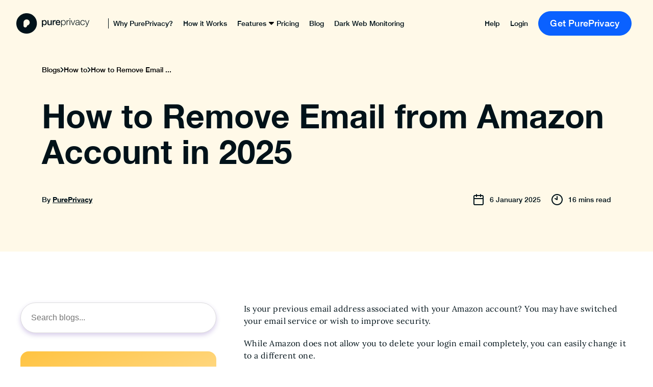

--- FILE ---
content_type: text/html; charset=UTF-8
request_url: https://www.pureprivacy.com/blog/how-to/remove-email-from-amazon/
body_size: 51067
content:
<!DOCTYPE html>
<html lang="en">
<head>
	<meta charset="UTF-8"><script type="text/javascript">(window.NREUM||(NREUM={})).init={privacy:{cookies_enabled:true},ajax:{deny_list:["bam.nr-data.net"]},feature_flags:["soft_nav"],distributed_tracing:{enabled:true}};(window.NREUM||(NREUM={})).loader_config={agentID:"772358099",accountID:"824113",trustKey:"824113",xpid:"XAQDUFdQGwQFUlhaDwUHVg==",licenseKey:"a7629a795b",applicationID:"756988400",browserID:"772358099"};;/*! For license information please see nr-loader-spa-1.308.0.min.js.LICENSE.txt */
(()=>{var e,t,r={384:(e,t,r)=>{"use strict";r.d(t,{NT:()=>a,US:()=>u,Zm:()=>o,bQ:()=>d,dV:()=>c,pV:()=>l});var n=r(6154),i=r(1863),s=r(1910);const a={beacon:"bam.nr-data.net",errorBeacon:"bam.nr-data.net"};function o(){return n.gm.NREUM||(n.gm.NREUM={}),void 0===n.gm.newrelic&&(n.gm.newrelic=n.gm.NREUM),n.gm.NREUM}function c(){let e=o();return e.o||(e.o={ST:n.gm.setTimeout,SI:n.gm.setImmediate||n.gm.setInterval,CT:n.gm.clearTimeout,XHR:n.gm.XMLHttpRequest,REQ:n.gm.Request,EV:n.gm.Event,PR:n.gm.Promise,MO:n.gm.MutationObserver,FETCH:n.gm.fetch,WS:n.gm.WebSocket},(0,s.i)(...Object.values(e.o))),e}function d(e,t){let r=o();r.initializedAgents??={},t.initializedAt={ms:(0,i.t)(),date:new Date},r.initializedAgents[e]=t}function u(e,t){o()[e]=t}function l(){return function(){let e=o();const t=e.info||{};e.info={beacon:a.beacon,errorBeacon:a.errorBeacon,...t}}(),function(){let e=o();const t=e.init||{};e.init={...t}}(),c(),function(){let e=o();const t=e.loader_config||{};e.loader_config={...t}}(),o()}},782:(e,t,r)=>{"use strict";r.d(t,{T:()=>n});const n=r(860).K7.pageViewTiming},860:(e,t,r)=>{"use strict";r.d(t,{$J:()=>u,K7:()=>c,P3:()=>d,XX:()=>i,Yy:()=>o,df:()=>s,qY:()=>n,v4:()=>a});const n="events",i="jserrors",s="browser/blobs",a="rum",o="browser/logs",c={ajax:"ajax",genericEvents:"generic_events",jserrors:i,logging:"logging",metrics:"metrics",pageAction:"page_action",pageViewEvent:"page_view_event",pageViewTiming:"page_view_timing",sessionReplay:"session_replay",sessionTrace:"session_trace",softNav:"soft_navigations",spa:"spa"},d={[c.pageViewEvent]:1,[c.pageViewTiming]:2,[c.metrics]:3,[c.jserrors]:4,[c.spa]:5,[c.ajax]:6,[c.sessionTrace]:7,[c.softNav]:8,[c.sessionReplay]:9,[c.logging]:10,[c.genericEvents]:11},u={[c.pageViewEvent]:a,[c.pageViewTiming]:n,[c.ajax]:n,[c.spa]:n,[c.softNav]:n,[c.metrics]:i,[c.jserrors]:i,[c.sessionTrace]:s,[c.sessionReplay]:s,[c.logging]:o,[c.genericEvents]:"ins"}},944:(e,t,r)=>{"use strict";r.d(t,{R:()=>i});var n=r(3241);function i(e,t){"function"==typeof console.debug&&(console.debug("New Relic Warning: https://github.com/newrelic/newrelic-browser-agent/blob/main/docs/warning-codes.md#".concat(e),t),(0,n.W)({agentIdentifier:null,drained:null,type:"data",name:"warn",feature:"warn",data:{code:e,secondary:t}}))}},993:(e,t,r)=>{"use strict";r.d(t,{A$:()=>s,ET:()=>a,TZ:()=>o,p_:()=>i});var n=r(860);const i={ERROR:"ERROR",WARN:"WARN",INFO:"INFO",DEBUG:"DEBUG",TRACE:"TRACE"},s={OFF:0,ERROR:1,WARN:2,INFO:3,DEBUG:4,TRACE:5},a="log",o=n.K7.logging},1541:(e,t,r)=>{"use strict";r.d(t,{U:()=>i,f:()=>n});const n={MFE:"MFE",BA:"BA"};function i(e,t){if(2!==t?.harvestEndpointVersion)return{};const r=t.agentRef.runtime.appMetadata.agents[0].entityGuid;return e?{"source.id":e.id,"source.name":e.name,"source.type":e.type,"parent.id":e.parent?.id||r,"parent.type":e.parent?.type||n.BA}:{"entity.guid":r,appId:t.agentRef.info.applicationID}}},1687:(e,t,r)=>{"use strict";r.d(t,{Ak:()=>d,Ze:()=>h,x3:()=>u});var n=r(3241),i=r(7836),s=r(3606),a=r(860),o=r(2646);const c={};function d(e,t){const r={staged:!1,priority:a.P3[t]||0};l(e),c[e].get(t)||c[e].set(t,r)}function u(e,t){e&&c[e]&&(c[e].get(t)&&c[e].delete(t),p(e,t,!1),c[e].size&&f(e))}function l(e){if(!e)throw new Error("agentIdentifier required");c[e]||(c[e]=new Map)}function h(e="",t="feature",r=!1){if(l(e),!e||!c[e].get(t)||r)return p(e,t);c[e].get(t).staged=!0,f(e)}function f(e){const t=Array.from(c[e]);t.every(([e,t])=>t.staged)&&(t.sort((e,t)=>e[1].priority-t[1].priority),t.forEach(([t])=>{c[e].delete(t),p(e,t)}))}function p(e,t,r=!0){const a=e?i.ee.get(e):i.ee,c=s.i.handlers;if(!a.aborted&&a.backlog&&c){if((0,n.W)({agentIdentifier:e,type:"lifecycle",name:"drain",feature:t}),r){const e=a.backlog[t],r=c[t];if(r){for(let t=0;e&&t<e.length;++t)g(e[t],r);Object.entries(r).forEach(([e,t])=>{Object.values(t||{}).forEach(t=>{t[0]?.on&&t[0]?.context()instanceof o.y&&t[0].on(e,t[1])})})}}a.isolatedBacklog||delete c[t],a.backlog[t]=null,a.emit("drain-"+t,[])}}function g(e,t){var r=e[1];Object.values(t[r]||{}).forEach(t=>{var r=e[0];if(t[0]===r){var n=t[1],i=e[3],s=e[2];n.apply(i,s)}})}},1738:(e,t,r)=>{"use strict";r.d(t,{U:()=>f,Y:()=>h});var n=r(3241),i=r(9908),s=r(1863),a=r(944),o=r(5701),c=r(3969),d=r(8362),u=r(860),l=r(4261);function h(e,t,r,s){const h=s||r;!h||h[e]&&h[e]!==d.d.prototype[e]||(h[e]=function(){(0,i.p)(c.xV,["API/"+e+"/called"],void 0,u.K7.metrics,r.ee),(0,n.W)({agentIdentifier:r.agentIdentifier,drained:!!o.B?.[r.agentIdentifier],type:"data",name:"api",feature:l.Pl+e,data:{}});try{return t.apply(this,arguments)}catch(e){(0,a.R)(23,e)}})}function f(e,t,r,n,a){const o=e.info;null===r?delete o.jsAttributes[t]:o.jsAttributes[t]=r,(a||null===r)&&(0,i.p)(l.Pl+n,[(0,s.t)(),t,r],void 0,"session",e.ee)}},1741:(e,t,r)=>{"use strict";r.d(t,{W:()=>s});var n=r(944),i=r(4261);class s{#e(e,...t){if(this[e]!==s.prototype[e])return this[e](...t);(0,n.R)(35,e)}addPageAction(e,t){return this.#e(i.hG,e,t)}register(e){return this.#e(i.eY,e)}recordCustomEvent(e,t){return this.#e(i.fF,e,t)}setPageViewName(e,t){return this.#e(i.Fw,e,t)}setCustomAttribute(e,t,r){return this.#e(i.cD,e,t,r)}noticeError(e,t){return this.#e(i.o5,e,t)}setUserId(e,t=!1){return this.#e(i.Dl,e,t)}setApplicationVersion(e){return this.#e(i.nb,e)}setErrorHandler(e){return this.#e(i.bt,e)}addRelease(e,t){return this.#e(i.k6,e,t)}log(e,t){return this.#e(i.$9,e,t)}start(){return this.#e(i.d3)}finished(e){return this.#e(i.BL,e)}recordReplay(){return this.#e(i.CH)}pauseReplay(){return this.#e(i.Tb)}addToTrace(e){return this.#e(i.U2,e)}setCurrentRouteName(e){return this.#e(i.PA,e)}interaction(e){return this.#e(i.dT,e)}wrapLogger(e,t,r){return this.#e(i.Wb,e,t,r)}measure(e,t){return this.#e(i.V1,e,t)}consent(e){return this.#e(i.Pv,e)}}},1863:(e,t,r)=>{"use strict";function n(){return Math.floor(performance.now())}r.d(t,{t:()=>n})},1910:(e,t,r)=>{"use strict";r.d(t,{i:()=>s});var n=r(944);const i=new Map;function s(...e){return e.every(e=>{if(i.has(e))return i.get(e);const t="function"==typeof e?e.toString():"",r=t.includes("[native code]"),s=t.includes("nrWrapper");return r||s||(0,n.R)(64,e?.name||t),i.set(e,r),r})}},2555:(e,t,r)=>{"use strict";r.d(t,{D:()=>o,f:()=>a});var n=r(384),i=r(8122);const s={beacon:n.NT.beacon,errorBeacon:n.NT.errorBeacon,licenseKey:void 0,applicationID:void 0,sa:void 0,queueTime:void 0,applicationTime:void 0,ttGuid:void 0,user:void 0,account:void 0,product:void 0,extra:void 0,jsAttributes:{},userAttributes:void 0,atts:void 0,transactionName:void 0,tNamePlain:void 0};function a(e){try{return!!e.licenseKey&&!!e.errorBeacon&&!!e.applicationID}catch(e){return!1}}const o=e=>(0,i.a)(e,s)},2614:(e,t,r)=>{"use strict";r.d(t,{BB:()=>a,H3:()=>n,g:()=>d,iL:()=>c,tS:()=>o,uh:()=>i,wk:()=>s});const n="NRBA",i="SESSION",s=144e5,a=18e5,o={STARTED:"session-started",PAUSE:"session-pause",RESET:"session-reset",RESUME:"session-resume",UPDATE:"session-update"},c={SAME_TAB:"same-tab",CROSS_TAB:"cross-tab"},d={OFF:0,FULL:1,ERROR:2}},2646:(e,t,r)=>{"use strict";r.d(t,{y:()=>n});class n{constructor(e){this.contextId=e}}},2843:(e,t,r)=>{"use strict";r.d(t,{G:()=>s,u:()=>i});var n=r(3878);function i(e,t=!1,r,i){(0,n.DD)("visibilitychange",function(){if(t)return void("hidden"===document.visibilityState&&e());e(document.visibilityState)},r,i)}function s(e,t,r){(0,n.sp)("pagehide",e,t,r)}},3241:(e,t,r)=>{"use strict";r.d(t,{W:()=>s});var n=r(6154);const i="newrelic";function s(e={}){try{n.gm.dispatchEvent(new CustomEvent(i,{detail:e}))}catch(e){}}},3304:(e,t,r)=>{"use strict";r.d(t,{A:()=>s});var n=r(7836);const i=()=>{const e=new WeakSet;return(t,r)=>{if("object"==typeof r&&null!==r){if(e.has(r))return;e.add(r)}return r}};function s(e){try{return JSON.stringify(e,i())??""}catch(e){try{n.ee.emit("internal-error",[e])}catch(e){}return""}}},3333:(e,t,r)=>{"use strict";r.d(t,{$v:()=>u,TZ:()=>n,Xh:()=>c,Zp:()=>i,kd:()=>d,mq:()=>o,nf:()=>a,qN:()=>s});const n=r(860).K7.genericEvents,i=["auxclick","click","copy","keydown","paste","scrollend"],s=["focus","blur"],a=4,o=1e3,c=2e3,d=["PageAction","UserAction","BrowserPerformance"],u={RESOURCES:"experimental.resources",REGISTER:"register"}},3434:(e,t,r)=>{"use strict";r.d(t,{Jt:()=>s,YM:()=>d});var n=r(7836),i=r(5607);const s="nr@original:".concat(i.W),a=50;var o=Object.prototype.hasOwnProperty,c=!1;function d(e,t){return e||(e=n.ee),r.inPlace=function(e,t,n,i,s){n||(n="");const a="-"===n.charAt(0);for(let o=0;o<t.length;o++){const c=t[o],d=e[c];l(d)||(e[c]=r(d,a?c+n:n,i,c,s))}},r.flag=s,r;function r(t,r,n,c,d){return l(t)?t:(r||(r=""),nrWrapper[s]=t,function(e,t,r){if(Object.defineProperty&&Object.keys)try{return Object.keys(e).forEach(function(r){Object.defineProperty(t,r,{get:function(){return e[r]},set:function(t){return e[r]=t,t}})}),t}catch(e){u([e],r)}for(var n in e)o.call(e,n)&&(t[n]=e[n])}(t,nrWrapper,e),nrWrapper);function nrWrapper(){var s,o,l,h;let f;try{o=this,s=[...arguments],l="function"==typeof n?n(s,o):n||{}}catch(t){u([t,"",[s,o,c],l],e)}i(r+"start",[s,o,c],l,d);const p=performance.now();let g;try{return h=t.apply(o,s),g=performance.now(),h}catch(e){throw g=performance.now(),i(r+"err",[s,o,e],l,d),f=e,f}finally{const e=g-p,t={start:p,end:g,duration:e,isLongTask:e>=a,methodName:c,thrownError:f};t.isLongTask&&i("long-task",[t,o],l,d),i(r+"end",[s,o,h],l,d)}}}function i(r,n,i,s){if(!c||t){var a=c;c=!0;try{e.emit(r,n,i,t,s)}catch(t){u([t,r,n,i],e)}c=a}}}function u(e,t){t||(t=n.ee);try{t.emit("internal-error",e)}catch(e){}}function l(e){return!(e&&"function"==typeof e&&e.apply&&!e[s])}},3606:(e,t,r)=>{"use strict";r.d(t,{i:()=>s});var n=r(9908);s.on=a;var i=s.handlers={};function s(e,t,r,s){a(s||n.d,i,e,t,r)}function a(e,t,r,i,s){s||(s="feature"),e||(e=n.d);var a=t[s]=t[s]||{};(a[r]=a[r]||[]).push([e,i])}},3738:(e,t,r)=>{"use strict";r.d(t,{He:()=>i,Kp:()=>o,Lc:()=>d,Rz:()=>u,TZ:()=>n,bD:()=>s,d3:()=>a,jx:()=>l,sl:()=>h,uP:()=>c});const n=r(860).K7.sessionTrace,i="bstResource",s="resource",a="-start",o="-end",c="fn"+a,d="fn"+o,u="pushState",l=1e3,h=3e4},3785:(e,t,r)=>{"use strict";r.d(t,{R:()=>c,b:()=>d});var n=r(9908),i=r(1863),s=r(860),a=r(3969),o=r(993);function c(e,t,r={},c=o.p_.INFO,d=!0,u,l=(0,i.t)()){(0,n.p)(a.xV,["API/logging/".concat(c.toLowerCase(),"/called")],void 0,s.K7.metrics,e),(0,n.p)(o.ET,[l,t,r,c,d,u],void 0,s.K7.logging,e)}function d(e){return"string"==typeof e&&Object.values(o.p_).some(t=>t===e.toUpperCase().trim())}},3878:(e,t,r)=>{"use strict";function n(e,t){return{capture:e,passive:!1,signal:t}}function i(e,t,r=!1,i){window.addEventListener(e,t,n(r,i))}function s(e,t,r=!1,i){document.addEventListener(e,t,n(r,i))}r.d(t,{DD:()=>s,jT:()=>n,sp:()=>i})},3962:(e,t,r)=>{"use strict";r.d(t,{AM:()=>a,O2:()=>l,OV:()=>s,Qu:()=>h,TZ:()=>c,ih:()=>f,pP:()=>o,t1:()=>u,tC:()=>i,wD:()=>d});var n=r(860);const i=["click","keydown","submit"],s="popstate",a="api",o="initialPageLoad",c=n.K7.softNav,d=5e3,u=500,l={INITIAL_PAGE_LOAD:"",ROUTE_CHANGE:1,UNSPECIFIED:2},h={INTERACTION:1,AJAX:2,CUSTOM_END:3,CUSTOM_TRACER:4},f={IP:"in progress",PF:"pending finish",FIN:"finished",CAN:"cancelled"}},3969:(e,t,r)=>{"use strict";r.d(t,{TZ:()=>n,XG:()=>o,rs:()=>i,xV:()=>a,z_:()=>s});const n=r(860).K7.metrics,i="sm",s="cm",a="storeSupportabilityMetrics",o="storeEventMetrics"},4234:(e,t,r)=>{"use strict";r.d(t,{W:()=>s});var n=r(7836),i=r(1687);class s{constructor(e,t){this.agentIdentifier=e,this.ee=n.ee.get(e),this.featureName=t,this.blocked=!1}deregisterDrain(){(0,i.x3)(this.agentIdentifier,this.featureName)}}},4261:(e,t,r)=>{"use strict";r.d(t,{$9:()=>u,BL:()=>c,CH:()=>p,Dl:()=>R,Fw:()=>w,PA:()=>v,Pl:()=>n,Pv:()=>A,Tb:()=>h,U2:()=>a,V1:()=>E,Wb:()=>T,bt:()=>y,cD:()=>b,d3:()=>x,dT:()=>d,eY:()=>g,fF:()=>f,hG:()=>s,hw:()=>i,k6:()=>o,nb:()=>m,o5:()=>l});const n="api-",i=n+"ixn-",s="addPageAction",a="addToTrace",o="addRelease",c="finished",d="interaction",u="log",l="noticeError",h="pauseReplay",f="recordCustomEvent",p="recordReplay",g="register",m="setApplicationVersion",v="setCurrentRouteName",b="setCustomAttribute",y="setErrorHandler",w="setPageViewName",R="setUserId",x="start",T="wrapLogger",E="measure",A="consent"},5205:(e,t,r)=>{"use strict";r.d(t,{j:()=>S});var n=r(384),i=r(1741);var s=r(2555),a=r(3333);const o=e=>{if(!e||"string"!=typeof e)return!1;try{document.createDocumentFragment().querySelector(e)}catch{return!1}return!0};var c=r(2614),d=r(944),u=r(8122);const l="[data-nr-mask]",h=e=>(0,u.a)(e,(()=>{const e={feature_flags:[],experimental:{allow_registered_children:!1,resources:!1},mask_selector:"*",block_selector:"[data-nr-block]",mask_input_options:{color:!1,date:!1,"datetime-local":!1,email:!1,month:!1,number:!1,range:!1,search:!1,tel:!1,text:!1,time:!1,url:!1,week:!1,textarea:!1,select:!1,password:!0}};return{ajax:{deny_list:void 0,block_internal:!0,enabled:!0,autoStart:!0},api:{get allow_registered_children(){return e.feature_flags.includes(a.$v.REGISTER)||e.experimental.allow_registered_children},set allow_registered_children(t){e.experimental.allow_registered_children=t},duplicate_registered_data:!1},browser_consent_mode:{enabled:!1},distributed_tracing:{enabled:void 0,exclude_newrelic_header:void 0,cors_use_newrelic_header:void 0,cors_use_tracecontext_headers:void 0,allowed_origins:void 0},get feature_flags(){return e.feature_flags},set feature_flags(t){e.feature_flags=t},generic_events:{enabled:!0,autoStart:!0},harvest:{interval:30},jserrors:{enabled:!0,autoStart:!0},logging:{enabled:!0,autoStart:!0},metrics:{enabled:!0,autoStart:!0},obfuscate:void 0,page_action:{enabled:!0},page_view_event:{enabled:!0,autoStart:!0},page_view_timing:{enabled:!0,autoStart:!0},performance:{capture_marks:!1,capture_measures:!1,capture_detail:!0,resources:{get enabled(){return e.feature_flags.includes(a.$v.RESOURCES)||e.experimental.resources},set enabled(t){e.experimental.resources=t},asset_types:[],first_party_domains:[],ignore_newrelic:!0}},privacy:{cookies_enabled:!0},proxy:{assets:void 0,beacon:void 0},session:{expiresMs:c.wk,inactiveMs:c.BB},session_replay:{autoStart:!0,enabled:!1,preload:!1,sampling_rate:10,error_sampling_rate:100,collect_fonts:!1,inline_images:!1,fix_stylesheets:!0,mask_all_inputs:!0,get mask_text_selector(){return e.mask_selector},set mask_text_selector(t){o(t)?e.mask_selector="".concat(t,",").concat(l):""===t||null===t?e.mask_selector=l:(0,d.R)(5,t)},get block_class(){return"nr-block"},get ignore_class(){return"nr-ignore"},get mask_text_class(){return"nr-mask"},get block_selector(){return e.block_selector},set block_selector(t){o(t)?e.block_selector+=",".concat(t):""!==t&&(0,d.R)(6,t)},get mask_input_options(){return e.mask_input_options},set mask_input_options(t){t&&"object"==typeof t?e.mask_input_options={...t,password:!0}:(0,d.R)(7,t)}},session_trace:{enabled:!0,autoStart:!0},soft_navigations:{enabled:!0,autoStart:!0},spa:{enabled:!0,autoStart:!0},ssl:void 0,user_actions:{enabled:!0,elementAttributes:["id","className","tagName","type"]}}})());var f=r(6154),p=r(9324);let g=0;const m={buildEnv:p.F3,distMethod:p.Xs,version:p.xv,originTime:f.WN},v={consented:!1},b={appMetadata:{},get consented(){return this.session?.state?.consent||v.consented},set consented(e){v.consented=e},customTransaction:void 0,denyList:void 0,disabled:!1,harvester:void 0,isolatedBacklog:!1,isRecording:!1,loaderType:void 0,maxBytes:3e4,obfuscator:void 0,onerror:void 0,ptid:void 0,releaseIds:{},session:void 0,timeKeeper:void 0,registeredEntities:[],jsAttributesMetadata:{bytes:0},get harvestCount(){return++g}},y=e=>{const t=(0,u.a)(e,b),r=Object.keys(m).reduce((e,t)=>(e[t]={value:m[t],writable:!1,configurable:!0,enumerable:!0},e),{});return Object.defineProperties(t,r)};var w=r(5701);const R=e=>{const t=e.startsWith("http");e+="/",r.p=t?e:"https://"+e};var x=r(7836),T=r(3241);const E={accountID:void 0,trustKey:void 0,agentID:void 0,licenseKey:void 0,applicationID:void 0,xpid:void 0},A=e=>(0,u.a)(e,E),_=new Set;function S(e,t={},r,a){let{init:o,info:c,loader_config:d,runtime:u={},exposed:l=!0}=t;if(!c){const e=(0,n.pV)();o=e.init,c=e.info,d=e.loader_config}e.init=h(o||{}),e.loader_config=A(d||{}),c.jsAttributes??={},f.bv&&(c.jsAttributes.isWorker=!0),e.info=(0,s.D)(c);const p=e.init,g=[c.beacon,c.errorBeacon];_.has(e.agentIdentifier)||(p.proxy.assets&&(R(p.proxy.assets),g.push(p.proxy.assets)),p.proxy.beacon&&g.push(p.proxy.beacon),e.beacons=[...g],function(e){const t=(0,n.pV)();Object.getOwnPropertyNames(i.W.prototype).forEach(r=>{const n=i.W.prototype[r];if("function"!=typeof n||"constructor"===n)return;let s=t[r];e[r]&&!1!==e.exposed&&"micro-agent"!==e.runtime?.loaderType&&(t[r]=(...t)=>{const n=e[r](...t);return s?s(...t):n})})}(e),(0,n.US)("activatedFeatures",w.B)),u.denyList=[...p.ajax.deny_list||[],...p.ajax.block_internal?g:[]],u.ptid=e.agentIdentifier,u.loaderType=r,e.runtime=y(u),_.has(e.agentIdentifier)||(e.ee=x.ee.get(e.agentIdentifier),e.exposed=l,(0,T.W)({agentIdentifier:e.agentIdentifier,drained:!!w.B?.[e.agentIdentifier],type:"lifecycle",name:"initialize",feature:void 0,data:e.config})),_.add(e.agentIdentifier)}},5270:(e,t,r)=>{"use strict";r.d(t,{Aw:()=>a,SR:()=>s,rF:()=>o});var n=r(384),i=r(7767);function s(e){return!!(0,n.dV)().o.MO&&(0,i.V)(e)&&!0===e?.session_trace.enabled}function a(e){return!0===e?.session_replay.preload&&s(e)}function o(e,t){try{if("string"==typeof t?.type){if("password"===t.type.toLowerCase())return"*".repeat(e?.length||0);if(void 0!==t?.dataset?.nrUnmask||t?.classList?.contains("nr-unmask"))return e}}catch(e){}return"string"==typeof e?e.replace(/[\S]/g,"*"):"*".repeat(e?.length||0)}},5289:(e,t,r)=>{"use strict";r.d(t,{GG:()=>a,Qr:()=>c,sB:()=>o});var n=r(3878),i=r(6389);function s(){return"undefined"==typeof document||"complete"===document.readyState}function a(e,t){if(s())return e();const r=(0,i.J)(e),a=setInterval(()=>{s()&&(clearInterval(a),r())},500);(0,n.sp)("load",r,t)}function o(e){if(s())return e();(0,n.DD)("DOMContentLoaded",e)}function c(e){if(s())return e();(0,n.sp)("popstate",e)}},5607:(e,t,r)=>{"use strict";r.d(t,{W:()=>n});const n=(0,r(9566).bz)()},5701:(e,t,r)=>{"use strict";r.d(t,{B:()=>s,t:()=>a});var n=r(3241);const i=new Set,s={};function a(e,t){const r=t.agentIdentifier;s[r]??={},e&&"object"==typeof e&&(i.has(r)||(t.ee.emit("rumresp",[e]),s[r]=e,i.add(r),(0,n.W)({agentIdentifier:r,loaded:!0,drained:!0,type:"lifecycle",name:"load",feature:void 0,data:e})))}},6154:(e,t,r)=>{"use strict";r.d(t,{OF:()=>d,RI:()=>i,WN:()=>h,bv:()=>s,eN:()=>f,gm:()=>a,lR:()=>l,m:()=>c,mw:()=>o,sb:()=>u});var n=r(1863);const i="undefined"!=typeof window&&!!window.document,s="undefined"!=typeof WorkerGlobalScope&&("undefined"!=typeof self&&self instanceof WorkerGlobalScope&&self.navigator instanceof WorkerNavigator||"undefined"!=typeof globalThis&&globalThis instanceof WorkerGlobalScope&&globalThis.navigator instanceof WorkerNavigator),a=i?window:"undefined"!=typeof WorkerGlobalScope&&("undefined"!=typeof self&&self instanceof WorkerGlobalScope&&self||"undefined"!=typeof globalThis&&globalThis instanceof WorkerGlobalScope&&globalThis),o=Boolean("hidden"===a?.document?.visibilityState),c=""+a?.location,d=/iPad|iPhone|iPod/.test(a.navigator?.userAgent),u=d&&"undefined"==typeof SharedWorker,l=(()=>{const e=a.navigator?.userAgent?.match(/Firefox[/\s](\d+\.\d+)/);return Array.isArray(e)&&e.length>=2?+e[1]:0})(),h=Date.now()-(0,n.t)(),f=()=>"undefined"!=typeof PerformanceNavigationTiming&&a?.performance?.getEntriesByType("navigation")?.[0]?.responseStart},6344:(e,t,r)=>{"use strict";r.d(t,{BB:()=>u,Qb:()=>l,TZ:()=>i,Ug:()=>a,Vh:()=>s,_s:()=>o,bc:()=>d,yP:()=>c});var n=r(2614);const i=r(860).K7.sessionReplay,s="errorDuringReplay",a=.12,o={DomContentLoaded:0,Load:1,FullSnapshot:2,IncrementalSnapshot:3,Meta:4,Custom:5},c={[n.g.ERROR]:15e3,[n.g.FULL]:3e5,[n.g.OFF]:0},d={RESET:{message:"Session was reset",sm:"Reset"},IMPORT:{message:"Recorder failed to import",sm:"Import"},TOO_MANY:{message:"429: Too Many Requests",sm:"Too-Many"},TOO_BIG:{message:"Payload was too large",sm:"Too-Big"},CROSS_TAB:{message:"Session Entity was set to OFF on another tab",sm:"Cross-Tab"},ENTITLEMENTS:{message:"Session Replay is not allowed and will not be started",sm:"Entitlement"}},u=5e3,l={API:"api",RESUME:"resume",SWITCH_TO_FULL:"switchToFull",INITIALIZE:"initialize",PRELOAD:"preload"}},6389:(e,t,r)=>{"use strict";function n(e,t=500,r={}){const n=r?.leading||!1;let i;return(...r)=>{n&&void 0===i&&(e.apply(this,r),i=setTimeout(()=>{i=clearTimeout(i)},t)),n||(clearTimeout(i),i=setTimeout(()=>{e.apply(this,r)},t))}}function i(e){let t=!1;return(...r)=>{t||(t=!0,e.apply(this,r))}}r.d(t,{J:()=>i,s:()=>n})},6630:(e,t,r)=>{"use strict";r.d(t,{T:()=>n});const n=r(860).K7.pageViewEvent},6774:(e,t,r)=>{"use strict";r.d(t,{T:()=>n});const n=r(860).K7.jserrors},7295:(e,t,r)=>{"use strict";r.d(t,{Xv:()=>a,gX:()=>i,iW:()=>s});var n=[];function i(e){if(!e||s(e))return!1;if(0===n.length)return!0;if("*"===n[0].hostname)return!1;for(var t=0;t<n.length;t++){var r=n[t];if(r.hostname.test(e.hostname)&&r.pathname.test(e.pathname))return!1}return!0}function s(e){return void 0===e.hostname}function a(e){if(n=[],e&&e.length)for(var t=0;t<e.length;t++){let r=e[t];if(!r)continue;if("*"===r)return void(n=[{hostname:"*"}]);0===r.indexOf("http://")?r=r.substring(7):0===r.indexOf("https://")&&(r=r.substring(8));const i=r.indexOf("/");let s,a;i>0?(s=r.substring(0,i),a=r.substring(i)):(s=r,a="*");let[c]=s.split(":");n.push({hostname:o(c),pathname:o(a,!0)})}}function o(e,t=!1){const r=e.replace(/[.+?^${}()|[\]\\]/g,e=>"\\"+e).replace(/\*/g,".*?");return new RegExp((t?"^":"")+r+"$")}},7485:(e,t,r)=>{"use strict";r.d(t,{D:()=>i});var n=r(6154);function i(e){if(0===(e||"").indexOf("data:"))return{protocol:"data"};try{const t=new URL(e,location.href),r={port:t.port,hostname:t.hostname,pathname:t.pathname,search:t.search,protocol:t.protocol.slice(0,t.protocol.indexOf(":")),sameOrigin:t.protocol===n.gm?.location?.protocol&&t.host===n.gm?.location?.host};return r.port&&""!==r.port||("http:"===t.protocol&&(r.port="80"),"https:"===t.protocol&&(r.port="443")),r.pathname&&""!==r.pathname?r.pathname.startsWith("/")||(r.pathname="/".concat(r.pathname)):r.pathname="/",r}catch(e){return{}}}},7699:(e,t,r)=>{"use strict";r.d(t,{It:()=>s,KC:()=>o,No:()=>i,qh:()=>a});var n=r(860);const i=16e3,s=1e6,a="SESSION_ERROR",o={[n.K7.logging]:!0,[n.K7.genericEvents]:!1,[n.K7.jserrors]:!1,[n.K7.ajax]:!1}},7767:(e,t,r)=>{"use strict";r.d(t,{V:()=>i});var n=r(6154);const i=e=>n.RI&&!0===e?.privacy.cookies_enabled},7836:(e,t,r)=>{"use strict";r.d(t,{P:()=>o,ee:()=>c});var n=r(384),i=r(8990),s=r(2646),a=r(5607);const o="nr@context:".concat(a.W),c=function e(t,r){var n={},a={},u={},l=!1;try{l=16===r.length&&d.initializedAgents?.[r]?.runtime.isolatedBacklog}catch(e){}var h={on:p,addEventListener:p,removeEventListener:function(e,t){var r=n[e];if(!r)return;for(var i=0;i<r.length;i++)r[i]===t&&r.splice(i,1)},emit:function(e,r,n,i,s){!1!==s&&(s=!0);if(c.aborted&&!i)return;t&&s&&t.emit(e,r,n);var o=f(n);g(e).forEach(e=>{e.apply(o,r)});var d=v()[a[e]];d&&d.push([h,e,r,o]);return o},get:m,listeners:g,context:f,buffer:function(e,t){const r=v();if(t=t||"feature",h.aborted)return;Object.entries(e||{}).forEach(([e,n])=>{a[n]=t,t in r||(r[t]=[])})},abort:function(){h._aborted=!0,Object.keys(h.backlog).forEach(e=>{delete h.backlog[e]})},isBuffering:function(e){return!!v()[a[e]]},debugId:r,backlog:l?{}:t&&"object"==typeof t.backlog?t.backlog:{},isolatedBacklog:l};return Object.defineProperty(h,"aborted",{get:()=>{let e=h._aborted||!1;return e||(t&&(e=t.aborted),e)}}),h;function f(e){return e&&e instanceof s.y?e:e?(0,i.I)(e,o,()=>new s.y(o)):new s.y(o)}function p(e,t){n[e]=g(e).concat(t)}function g(e){return n[e]||[]}function m(t){return u[t]=u[t]||e(h,t)}function v(){return h.backlog}}(void 0,"globalEE"),d=(0,n.Zm)();d.ee||(d.ee=c)},8122:(e,t,r)=>{"use strict";r.d(t,{a:()=>i});var n=r(944);function i(e,t){try{if(!e||"object"!=typeof e)return(0,n.R)(3);if(!t||"object"!=typeof t)return(0,n.R)(4);const r=Object.create(Object.getPrototypeOf(t),Object.getOwnPropertyDescriptors(t)),s=0===Object.keys(r).length?e:r;for(let a in s)if(void 0!==e[a])try{if(null===e[a]){r[a]=null;continue}Array.isArray(e[a])&&Array.isArray(t[a])?r[a]=Array.from(new Set([...e[a],...t[a]])):"object"==typeof e[a]&&"object"==typeof t[a]?r[a]=i(e[a],t[a]):r[a]=e[a]}catch(e){r[a]||(0,n.R)(1,e)}return r}catch(e){(0,n.R)(2,e)}}},8139:(e,t,r)=>{"use strict";r.d(t,{u:()=>h});var n=r(7836),i=r(3434),s=r(8990),a=r(6154);const o={},c=a.gm.XMLHttpRequest,d="addEventListener",u="removeEventListener",l="nr@wrapped:".concat(n.P);function h(e){var t=function(e){return(e||n.ee).get("events")}(e);if(o[t.debugId]++)return t;o[t.debugId]=1;var r=(0,i.YM)(t,!0);function h(e){r.inPlace(e,[d,u],"-",p)}function p(e,t){return e[1]}return"getPrototypeOf"in Object&&(a.RI&&f(document,h),c&&f(c.prototype,h),f(a.gm,h)),t.on(d+"-start",function(e,t){var n=e[1];if(null!==n&&("function"==typeof n||"object"==typeof n)&&"newrelic"!==e[0]){var i=(0,s.I)(n,l,function(){var e={object:function(){if("function"!=typeof n.handleEvent)return;return n.handleEvent.apply(n,arguments)},function:n}[typeof n];return e?r(e,"fn-",null,e.name||"anonymous"):n});this.wrapped=e[1]=i}}),t.on(u+"-start",function(e){e[1]=this.wrapped||e[1]}),t}function f(e,t,...r){let n=e;for(;"object"==typeof n&&!Object.prototype.hasOwnProperty.call(n,d);)n=Object.getPrototypeOf(n);n&&t(n,...r)}},8362:(e,t,r)=>{"use strict";r.d(t,{d:()=>s});var n=r(9566),i=r(1741);class s extends i.W{agentIdentifier=(0,n.LA)(16)}},8374:(e,t,r)=>{r.nc=(()=>{try{return document?.currentScript?.nonce}catch(e){}return""})()},8990:(e,t,r)=>{"use strict";r.d(t,{I:()=>i});var n=Object.prototype.hasOwnProperty;function i(e,t,r){if(n.call(e,t))return e[t];var i=r();if(Object.defineProperty&&Object.keys)try{return Object.defineProperty(e,t,{value:i,writable:!0,enumerable:!1}),i}catch(e){}return e[t]=i,i}},9119:(e,t,r)=>{"use strict";r.d(t,{L:()=>s});var n=/([^?#]*)[^#]*(#[^?]*|$).*/,i=/([^?#]*)().*/;function s(e,t){return e?e.replace(t?n:i,"$1$2"):e}},9300:(e,t,r)=>{"use strict";r.d(t,{T:()=>n});const n=r(860).K7.ajax},9324:(e,t,r)=>{"use strict";r.d(t,{AJ:()=>a,F3:()=>i,Xs:()=>s,Yq:()=>o,xv:()=>n});const n="1.308.0",i="PROD",s="CDN",a="@newrelic/rrweb",o="1.0.1"},9566:(e,t,r)=>{"use strict";r.d(t,{LA:()=>o,ZF:()=>c,bz:()=>a,el:()=>d});var n=r(6154);const i="xxxxxxxx-xxxx-4xxx-yxxx-xxxxxxxxxxxx";function s(e,t){return e?15&e[t]:16*Math.random()|0}function a(){const e=n.gm?.crypto||n.gm?.msCrypto;let t,r=0;return e&&e.getRandomValues&&(t=e.getRandomValues(new Uint8Array(30))),i.split("").map(e=>"x"===e?s(t,r++).toString(16):"y"===e?(3&s()|8).toString(16):e).join("")}function o(e){const t=n.gm?.crypto||n.gm?.msCrypto;let r,i=0;t&&t.getRandomValues&&(r=t.getRandomValues(new Uint8Array(e)));const a=[];for(var o=0;o<e;o++)a.push(s(r,i++).toString(16));return a.join("")}function c(){return o(16)}function d(){return o(32)}},9908:(e,t,r)=>{"use strict";r.d(t,{d:()=>n,p:()=>i});var n=r(7836).ee.get("handle");function i(e,t,r,i,s){s?(s.buffer([e],i),s.emit(e,t,r)):(n.buffer([e],i),n.emit(e,t,r))}}},n={};function i(e){var t=n[e];if(void 0!==t)return t.exports;var s=n[e]={exports:{}};return r[e](s,s.exports,i),s.exports}i.m=r,i.d=(e,t)=>{for(var r in t)i.o(t,r)&&!i.o(e,r)&&Object.defineProperty(e,r,{enumerable:!0,get:t[r]})},i.f={},i.e=e=>Promise.all(Object.keys(i.f).reduce((t,r)=>(i.f[r](e,t),t),[])),i.u=e=>({212:"nr-spa-compressor",249:"nr-spa-recorder",478:"nr-spa"}[e]+"-1.308.0.min.js"),i.o=(e,t)=>Object.prototype.hasOwnProperty.call(e,t),e={},t="NRBA-1.308.0.PROD:",i.l=(r,n,s,a)=>{if(e[r])e[r].push(n);else{var o,c;if(void 0!==s)for(var d=document.getElementsByTagName("script"),u=0;u<d.length;u++){var l=d[u];if(l.getAttribute("src")==r||l.getAttribute("data-webpack")==t+s){o=l;break}}if(!o){c=!0;var h={478:"sha512-RSfSVnmHk59T/uIPbdSE0LPeqcEdF4/+XhfJdBuccH5rYMOEZDhFdtnh6X6nJk7hGpzHd9Ujhsy7lZEz/ORYCQ==",249:"sha512-ehJXhmntm85NSqW4MkhfQqmeKFulra3klDyY0OPDUE+sQ3GokHlPh1pmAzuNy//3j4ac6lzIbmXLvGQBMYmrkg==",212:"sha512-B9h4CR46ndKRgMBcK+j67uSR2RCnJfGefU+A7FrgR/k42ovXy5x/MAVFiSvFxuVeEk/pNLgvYGMp1cBSK/G6Fg=="};(o=document.createElement("script")).charset="utf-8",i.nc&&o.setAttribute("nonce",i.nc),o.setAttribute("data-webpack",t+s),o.src=r,0!==o.src.indexOf(window.location.origin+"/")&&(o.crossOrigin="anonymous"),h[a]&&(o.integrity=h[a])}e[r]=[n];var f=(t,n)=>{o.onerror=o.onload=null,clearTimeout(p);var i=e[r];if(delete e[r],o.parentNode&&o.parentNode.removeChild(o),i&&i.forEach(e=>e(n)),t)return t(n)},p=setTimeout(f.bind(null,void 0,{type:"timeout",target:o}),12e4);o.onerror=f.bind(null,o.onerror),o.onload=f.bind(null,o.onload),c&&document.head.appendChild(o)}},i.r=e=>{"undefined"!=typeof Symbol&&Symbol.toStringTag&&Object.defineProperty(e,Symbol.toStringTag,{value:"Module"}),Object.defineProperty(e,"__esModule",{value:!0})},i.p="https://js-agent.newrelic.com/",(()=>{var e={38:0,788:0};i.f.j=(t,r)=>{var n=i.o(e,t)?e[t]:void 0;if(0!==n)if(n)r.push(n[2]);else{var s=new Promise((r,i)=>n=e[t]=[r,i]);r.push(n[2]=s);var a=i.p+i.u(t),o=new Error;i.l(a,r=>{if(i.o(e,t)&&(0!==(n=e[t])&&(e[t]=void 0),n)){var s=r&&("load"===r.type?"missing":r.type),a=r&&r.target&&r.target.src;o.message="Loading chunk "+t+" failed: ("+s+": "+a+")",o.name="ChunkLoadError",o.type=s,o.request=a,n[1](o)}},"chunk-"+t,t)}};var t=(t,r)=>{var n,s,[a,o,c]=r,d=0;if(a.some(t=>0!==e[t])){for(n in o)i.o(o,n)&&(i.m[n]=o[n]);if(c)c(i)}for(t&&t(r);d<a.length;d++)s=a[d],i.o(e,s)&&e[s]&&e[s][0](),e[s]=0},r=self["webpackChunk:NRBA-1.308.0.PROD"]=self["webpackChunk:NRBA-1.308.0.PROD"]||[];r.forEach(t.bind(null,0)),r.push=t.bind(null,r.push.bind(r))})(),(()=>{"use strict";i(8374);var e=i(8362),t=i(860);const r=Object.values(t.K7);var n=i(5205);var s=i(9908),a=i(1863),o=i(4261),c=i(1738);var d=i(1687),u=i(4234),l=i(5289),h=i(6154),f=i(944),p=i(5270),g=i(7767),m=i(6389),v=i(7699);class b extends u.W{constructor(e,t){super(e.agentIdentifier,t),this.agentRef=e,this.abortHandler=void 0,this.featAggregate=void 0,this.loadedSuccessfully=void 0,this.onAggregateImported=new Promise(e=>{this.loadedSuccessfully=e}),this.deferred=Promise.resolve(),!1===e.init[this.featureName].autoStart?this.deferred=new Promise((t,r)=>{this.ee.on("manual-start-all",(0,m.J)(()=>{(0,d.Ak)(e.agentIdentifier,this.featureName),t()}))}):(0,d.Ak)(e.agentIdentifier,t)}importAggregator(e,t,r={}){if(this.featAggregate)return;const n=async()=>{let n;await this.deferred;try{if((0,g.V)(e.init)){const{setupAgentSession:t}=await i.e(478).then(i.bind(i,8766));n=t(e)}}catch(e){(0,f.R)(20,e),this.ee.emit("internal-error",[e]),(0,s.p)(v.qh,[e],void 0,this.featureName,this.ee)}try{if(!this.#t(this.featureName,n,e.init))return(0,d.Ze)(this.agentIdentifier,this.featureName),void this.loadedSuccessfully(!1);const{Aggregate:i}=await t();this.featAggregate=new i(e,r),e.runtime.harvester.initializedAggregates.push(this.featAggregate),this.loadedSuccessfully(!0)}catch(e){(0,f.R)(34,e),this.abortHandler?.(),(0,d.Ze)(this.agentIdentifier,this.featureName,!0),this.loadedSuccessfully(!1),this.ee&&this.ee.abort()}};h.RI?(0,l.GG)(()=>n(),!0):n()}#t(e,r,n){if(this.blocked)return!1;switch(e){case t.K7.sessionReplay:return(0,p.SR)(n)&&!!r;case t.K7.sessionTrace:return!!r;default:return!0}}}var y=i(6630),w=i(2614),R=i(3241);class x extends b{static featureName=y.T;constructor(e){var t;super(e,y.T),this.setupInspectionEvents(e.agentIdentifier),t=e,(0,c.Y)(o.Fw,function(e,r){"string"==typeof e&&("/"!==e.charAt(0)&&(e="/"+e),t.runtime.customTransaction=(r||"http://custom.transaction")+e,(0,s.p)(o.Pl+o.Fw,[(0,a.t)()],void 0,void 0,t.ee))},t),this.importAggregator(e,()=>i.e(478).then(i.bind(i,2467)))}setupInspectionEvents(e){const t=(t,r)=>{t&&(0,R.W)({agentIdentifier:e,timeStamp:t.timeStamp,loaded:"complete"===t.target.readyState,type:"window",name:r,data:t.target.location+""})};(0,l.sB)(e=>{t(e,"DOMContentLoaded")}),(0,l.GG)(e=>{t(e,"load")}),(0,l.Qr)(e=>{t(e,"navigate")}),this.ee.on(w.tS.UPDATE,(t,r)=>{(0,R.W)({agentIdentifier:e,type:"lifecycle",name:"session",data:r})})}}var T=i(384);class E extends e.d{constructor(e){var t;(super(),h.gm)?(this.features={},(0,T.bQ)(this.agentIdentifier,this),this.desiredFeatures=new Set(e.features||[]),this.desiredFeatures.add(x),(0,n.j)(this,e,e.loaderType||"agent"),t=this,(0,c.Y)(o.cD,function(e,r,n=!1){if("string"==typeof e){if(["string","number","boolean"].includes(typeof r)||null===r)return(0,c.U)(t,e,r,o.cD,n);(0,f.R)(40,typeof r)}else(0,f.R)(39,typeof e)},t),function(e){(0,c.Y)(o.Dl,function(t,r=!1){if("string"!=typeof t&&null!==t)return void(0,f.R)(41,typeof t);const n=e.info.jsAttributes["enduser.id"];r&&null!=n&&n!==t?(0,s.p)(o.Pl+"setUserIdAndResetSession",[t],void 0,"session",e.ee):(0,c.U)(e,"enduser.id",t,o.Dl,!0)},e)}(this),function(e){(0,c.Y)(o.nb,function(t){if("string"==typeof t||null===t)return(0,c.U)(e,"application.version",t,o.nb,!1);(0,f.R)(42,typeof t)},e)}(this),function(e){(0,c.Y)(o.d3,function(){e.ee.emit("manual-start-all")},e)}(this),function(e){(0,c.Y)(o.Pv,function(t=!0){if("boolean"==typeof t){if((0,s.p)(o.Pl+o.Pv,[t],void 0,"session",e.ee),e.runtime.consented=t,t){const t=e.features.page_view_event;t.onAggregateImported.then(e=>{const r=t.featAggregate;e&&!r.sentRum&&r.sendRum()})}}else(0,f.R)(65,typeof t)},e)}(this),this.run()):(0,f.R)(21)}get config(){return{info:this.info,init:this.init,loader_config:this.loader_config,runtime:this.runtime}}get api(){return this}run(){try{const e=function(e){const t={};return r.forEach(r=>{t[r]=!!e[r]?.enabled}),t}(this.init),n=[...this.desiredFeatures];n.sort((e,r)=>t.P3[e.featureName]-t.P3[r.featureName]),n.forEach(r=>{if(!e[r.featureName]&&r.featureName!==t.K7.pageViewEvent)return;if(r.featureName===t.K7.spa)return void(0,f.R)(67);const n=function(e){switch(e){case t.K7.ajax:return[t.K7.jserrors];case t.K7.sessionTrace:return[t.K7.ajax,t.K7.pageViewEvent];case t.K7.sessionReplay:return[t.K7.sessionTrace];case t.K7.pageViewTiming:return[t.K7.pageViewEvent];default:return[]}}(r.featureName).filter(e=>!(e in this.features));n.length>0&&(0,f.R)(36,{targetFeature:r.featureName,missingDependencies:n}),this.features[r.featureName]=new r(this)})}catch(e){(0,f.R)(22,e);for(const e in this.features)this.features[e].abortHandler?.();const t=(0,T.Zm)();delete t.initializedAgents[this.agentIdentifier]?.features,delete this.sharedAggregator;return t.ee.get(this.agentIdentifier).abort(),!1}}}var A=i(2843),_=i(782);class S extends b{static featureName=_.T;constructor(e){super(e,_.T),h.RI&&((0,A.u)(()=>(0,s.p)("docHidden",[(0,a.t)()],void 0,_.T,this.ee),!0),(0,A.G)(()=>(0,s.p)("winPagehide",[(0,a.t)()],void 0,_.T,this.ee)),this.importAggregator(e,()=>i.e(478).then(i.bind(i,9917))))}}var O=i(3969);class I extends b{static featureName=O.TZ;constructor(e){super(e,O.TZ),h.RI&&document.addEventListener("securitypolicyviolation",e=>{(0,s.p)(O.xV,["Generic/CSPViolation/Detected"],void 0,this.featureName,this.ee)}),this.importAggregator(e,()=>i.e(478).then(i.bind(i,6555)))}}var N=i(6774),P=i(3878),k=i(3304);class D{constructor(e,t,r,n,i){this.name="UncaughtError",this.message="string"==typeof e?e:(0,k.A)(e),this.sourceURL=t,this.line=r,this.column=n,this.__newrelic=i}}function C(e){return M(e)?e:new D(void 0!==e?.message?e.message:e,e?.filename||e?.sourceURL,e?.lineno||e?.line,e?.colno||e?.col,e?.__newrelic,e?.cause)}function j(e){const t="Unhandled Promise Rejection: ";if(!e?.reason)return;if(M(e.reason)){try{e.reason.message.startsWith(t)||(e.reason.message=t+e.reason.message)}catch(e){}return C(e.reason)}const r=C(e.reason);return(r.message||"").startsWith(t)||(r.message=t+r.message),r}function L(e){if(e.error instanceof SyntaxError&&!/:\d+$/.test(e.error.stack?.trim())){const t=new D(e.message,e.filename,e.lineno,e.colno,e.error.__newrelic,e.cause);return t.name=SyntaxError.name,t}return M(e.error)?e.error:C(e)}function M(e){return e instanceof Error&&!!e.stack}function H(e,r,n,i,o=(0,a.t)()){"string"==typeof e&&(e=new Error(e)),(0,s.p)("err",[e,o,!1,r,n.runtime.isRecording,void 0,i],void 0,t.K7.jserrors,n.ee),(0,s.p)("uaErr",[],void 0,t.K7.genericEvents,n.ee)}var B=i(1541),K=i(993),W=i(3785);function U(e,{customAttributes:t={},level:r=K.p_.INFO}={},n,i,s=(0,a.t)()){(0,W.R)(n.ee,e,t,r,!1,i,s)}function F(e,r,n,i,c=(0,a.t)()){(0,s.p)(o.Pl+o.hG,[c,e,r,i],void 0,t.K7.genericEvents,n.ee)}function V(e,r,n,i,c=(0,a.t)()){const{start:d,end:u,customAttributes:l}=r||{},h={customAttributes:l||{}};if("object"!=typeof h.customAttributes||"string"!=typeof e||0===e.length)return void(0,f.R)(57);const p=(e,t)=>null==e?t:"number"==typeof e?e:e instanceof PerformanceMark?e.startTime:Number.NaN;if(h.start=p(d,0),h.end=p(u,c),Number.isNaN(h.start)||Number.isNaN(h.end))(0,f.R)(57);else{if(h.duration=h.end-h.start,!(h.duration<0))return(0,s.p)(o.Pl+o.V1,[h,e,i],void 0,t.K7.genericEvents,n.ee),h;(0,f.R)(58)}}function G(e,r={},n,i,c=(0,a.t)()){(0,s.p)(o.Pl+o.fF,[c,e,r,i],void 0,t.K7.genericEvents,n.ee)}function z(e){(0,c.Y)(o.eY,function(t){return Y(e,t)},e)}function Y(e,r,n){(0,f.R)(54,"newrelic.register"),r||={},r.type=B.f.MFE,r.licenseKey||=e.info.licenseKey,r.blocked=!1,r.parent=n||{},Array.isArray(r.tags)||(r.tags=[]);const i={};r.tags.forEach(e=>{"name"!==e&&"id"!==e&&(i["source.".concat(e)]=!0)}),r.isolated??=!0;let o=()=>{};const c=e.runtime.registeredEntities;if(!r.isolated){const e=c.find(({metadata:{target:{id:e}}})=>e===r.id&&!r.isolated);if(e)return e}const d=e=>{r.blocked=!0,o=e};function u(e){return"string"==typeof e&&!!e.trim()&&e.trim().length<501||"number"==typeof e}e.init.api.allow_registered_children||d((0,m.J)(()=>(0,f.R)(55))),u(r.id)&&u(r.name)||d((0,m.J)(()=>(0,f.R)(48,r)));const l={addPageAction:(t,n={})=>g(F,[t,{...i,...n},e],r),deregister:()=>{d((0,m.J)(()=>(0,f.R)(68)))},log:(t,n={})=>g(U,[t,{...n,customAttributes:{...i,...n.customAttributes||{}}},e],r),measure:(t,n={})=>g(V,[t,{...n,customAttributes:{...i,...n.customAttributes||{}}},e],r),noticeError:(t,n={})=>g(H,[t,{...i,...n},e],r),register:(t={})=>g(Y,[e,t],l.metadata.target),recordCustomEvent:(t,n={})=>g(G,[t,{...i,...n},e],r),setApplicationVersion:e=>p("application.version",e),setCustomAttribute:(e,t)=>p(e,t),setUserId:e=>p("enduser.id",e),metadata:{customAttributes:i,target:r}},h=()=>(r.blocked&&o(),r.blocked);h()||c.push(l);const p=(e,t)=>{h()||(i[e]=t)},g=(r,n,i)=>{if(h())return;const o=(0,a.t)();(0,s.p)(O.xV,["API/register/".concat(r.name,"/called")],void 0,t.K7.metrics,e.ee);try{if(e.init.api.duplicate_registered_data&&"register"!==r.name){let e=n;if(n[1]instanceof Object){const t={"child.id":i.id,"child.type":i.type};e="customAttributes"in n[1]?[n[0],{...n[1],customAttributes:{...n[1].customAttributes,...t}},...n.slice(2)]:[n[0],{...n[1],...t},...n.slice(2)]}r(...e,void 0,o)}return r(...n,i,o)}catch(e){(0,f.R)(50,e)}};return l}class Z extends b{static featureName=N.T;constructor(e){var t;super(e,N.T),t=e,(0,c.Y)(o.o5,(e,r)=>H(e,r,t),t),function(e){(0,c.Y)(o.bt,function(t){e.runtime.onerror=t},e)}(e),function(e){let t=0;(0,c.Y)(o.k6,function(e,r){++t>10||(this.runtime.releaseIds[e.slice(-200)]=(""+r).slice(-200))},e)}(e),z(e);try{this.removeOnAbort=new AbortController}catch(e){}this.ee.on("internal-error",(t,r)=>{this.abortHandler&&(0,s.p)("ierr",[C(t),(0,a.t)(),!0,{},e.runtime.isRecording,r],void 0,this.featureName,this.ee)}),h.gm.addEventListener("unhandledrejection",t=>{this.abortHandler&&(0,s.p)("err",[j(t),(0,a.t)(),!1,{unhandledPromiseRejection:1},e.runtime.isRecording],void 0,this.featureName,this.ee)},(0,P.jT)(!1,this.removeOnAbort?.signal)),h.gm.addEventListener("error",t=>{this.abortHandler&&(0,s.p)("err",[L(t),(0,a.t)(),!1,{},e.runtime.isRecording],void 0,this.featureName,this.ee)},(0,P.jT)(!1,this.removeOnAbort?.signal)),this.abortHandler=this.#r,this.importAggregator(e,()=>i.e(478).then(i.bind(i,2176)))}#r(){this.removeOnAbort?.abort(),this.abortHandler=void 0}}var q=i(8990);let X=1;function J(e){const t=typeof e;return!e||"object"!==t&&"function"!==t?-1:e===h.gm?0:(0,q.I)(e,"nr@id",function(){return X++})}function Q(e){if("string"==typeof e&&e.length)return e.length;if("object"==typeof e){if("undefined"!=typeof ArrayBuffer&&e instanceof ArrayBuffer&&e.byteLength)return e.byteLength;if("undefined"!=typeof Blob&&e instanceof Blob&&e.size)return e.size;if(!("undefined"!=typeof FormData&&e instanceof FormData))try{return(0,k.A)(e).length}catch(e){return}}}var ee=i(8139),te=i(7836),re=i(3434);const ne={},ie=["open","send"];function se(e){var t=e||te.ee;const r=function(e){return(e||te.ee).get("xhr")}(t);if(void 0===h.gm.XMLHttpRequest)return r;if(ne[r.debugId]++)return r;ne[r.debugId]=1,(0,ee.u)(t);var n=(0,re.YM)(r),i=h.gm.XMLHttpRequest,s=h.gm.MutationObserver,a=h.gm.Promise,o=h.gm.setInterval,c="readystatechange",d=["onload","onerror","onabort","onloadstart","onloadend","onprogress","ontimeout"],u=[],l=h.gm.XMLHttpRequest=function(e){const t=new i(e),s=r.context(t);try{r.emit("new-xhr",[t],s),t.addEventListener(c,(a=s,function(){var e=this;e.readyState>3&&!a.resolved&&(a.resolved=!0,r.emit("xhr-resolved",[],e)),n.inPlace(e,d,"fn-",y)}),(0,P.jT)(!1))}catch(e){(0,f.R)(15,e);try{r.emit("internal-error",[e])}catch(e){}}var a;return t};function p(e,t){n.inPlace(t,["onreadystatechange"],"fn-",y)}if(function(e,t){for(var r in e)t[r]=e[r]}(i,l),l.prototype=i.prototype,n.inPlace(l.prototype,ie,"-xhr-",y),r.on("send-xhr-start",function(e,t){p(e,t),function(e){u.push(e),s&&(g?g.then(b):o?o(b):(m=-m,v.data=m))}(t)}),r.on("open-xhr-start",p),s){var g=a&&a.resolve();if(!o&&!a){var m=1,v=document.createTextNode(m);new s(b).observe(v,{characterData:!0})}}else t.on("fn-end",function(e){e[0]&&e[0].type===c||b()});function b(){for(var e=0;e<u.length;e++)p(0,u[e]);u.length&&(u=[])}function y(e,t){return t}return r}var ae="fetch-",oe=ae+"body-",ce=["arrayBuffer","blob","json","text","formData"],de=h.gm.Request,ue=h.gm.Response,le="prototype";const he={};function fe(e){const t=function(e){return(e||te.ee).get("fetch")}(e);if(!(de&&ue&&h.gm.fetch))return t;if(he[t.debugId]++)return t;function r(e,r,n){var i=e[r];"function"==typeof i&&(e[r]=function(){var e,r=[...arguments],s={};t.emit(n+"before-start",[r],s),s[te.P]&&s[te.P].dt&&(e=s[te.P].dt);var a=i.apply(this,r);return t.emit(n+"start",[r,e],a),a.then(function(e){return t.emit(n+"end",[null,e],a),e},function(e){throw t.emit(n+"end",[e],a),e})})}return he[t.debugId]=1,ce.forEach(e=>{r(de[le],e,oe),r(ue[le],e,oe)}),r(h.gm,"fetch",ae),t.on(ae+"end",function(e,r){var n=this;if(r){var i=r.headers.get("content-length");null!==i&&(n.rxSize=i),t.emit(ae+"done",[null,r],n)}else t.emit(ae+"done",[e],n)}),t}var pe=i(7485),ge=i(9566);class me{constructor(e){this.agentRef=e}generateTracePayload(e){const t=this.agentRef.loader_config;if(!this.shouldGenerateTrace(e)||!t)return null;var r=(t.accountID||"").toString()||null,n=(t.agentID||"").toString()||null,i=(t.trustKey||"").toString()||null;if(!r||!n)return null;var s=(0,ge.ZF)(),a=(0,ge.el)(),o=Date.now(),c={spanId:s,traceId:a,timestamp:o};return(e.sameOrigin||this.isAllowedOrigin(e)&&this.useTraceContextHeadersForCors())&&(c.traceContextParentHeader=this.generateTraceContextParentHeader(s,a),c.traceContextStateHeader=this.generateTraceContextStateHeader(s,o,r,n,i)),(e.sameOrigin&&!this.excludeNewrelicHeader()||!e.sameOrigin&&this.isAllowedOrigin(e)&&this.useNewrelicHeaderForCors())&&(c.newrelicHeader=this.generateTraceHeader(s,a,o,r,n,i)),c}generateTraceContextParentHeader(e,t){return"00-"+t+"-"+e+"-01"}generateTraceContextStateHeader(e,t,r,n,i){return i+"@nr=0-1-"+r+"-"+n+"-"+e+"----"+t}generateTraceHeader(e,t,r,n,i,s){if(!("function"==typeof h.gm?.btoa))return null;var a={v:[0,1],d:{ty:"Browser",ac:n,ap:i,id:e,tr:t,ti:r}};return s&&n!==s&&(a.d.tk=s),btoa((0,k.A)(a))}shouldGenerateTrace(e){return this.agentRef.init?.distributed_tracing?.enabled&&this.isAllowedOrigin(e)}isAllowedOrigin(e){var t=!1;const r=this.agentRef.init?.distributed_tracing;if(e.sameOrigin)t=!0;else if(r?.allowed_origins instanceof Array)for(var n=0;n<r.allowed_origins.length;n++){var i=(0,pe.D)(r.allowed_origins[n]);if(e.hostname===i.hostname&&e.protocol===i.protocol&&e.port===i.port){t=!0;break}}return t}excludeNewrelicHeader(){var e=this.agentRef.init?.distributed_tracing;return!!e&&!!e.exclude_newrelic_header}useNewrelicHeaderForCors(){var e=this.agentRef.init?.distributed_tracing;return!!e&&!1!==e.cors_use_newrelic_header}useTraceContextHeadersForCors(){var e=this.agentRef.init?.distributed_tracing;return!!e&&!!e.cors_use_tracecontext_headers}}var ve=i(9300),be=i(7295);function ye(e){return"string"==typeof e?e:e instanceof(0,T.dV)().o.REQ?e.url:h.gm?.URL&&e instanceof URL?e.href:void 0}var we=["load","error","abort","timeout"],Re=we.length,xe=(0,T.dV)().o.REQ,Te=(0,T.dV)().o.XHR;const Ee="X-NewRelic-App-Data";class Ae extends b{static featureName=ve.T;constructor(e){super(e,ve.T),this.dt=new me(e),this.handler=(e,t,r,n)=>(0,s.p)(e,t,r,n,this.ee);try{const e={xmlhttprequest:"xhr",fetch:"fetch",beacon:"beacon"};h.gm?.performance?.getEntriesByType("resource").forEach(r=>{if(r.initiatorType in e&&0!==r.responseStatus){const n={status:r.responseStatus},i={rxSize:r.transferSize,duration:Math.floor(r.duration),cbTime:0};_e(n,r.name),this.handler("xhr",[n,i,r.startTime,r.responseEnd,e[r.initiatorType]],void 0,t.K7.ajax)}})}catch(e){}fe(this.ee),se(this.ee),function(e,r,n,i){function o(e){var t=this;t.totalCbs=0,t.called=0,t.cbTime=0,t.end=T,t.ended=!1,t.xhrGuids={},t.lastSize=null,t.loadCaptureCalled=!1,t.params=this.params||{},t.metrics=this.metrics||{},t.latestLongtaskEnd=0,e.addEventListener("load",function(r){E(t,e)},(0,P.jT)(!1)),h.lR||e.addEventListener("progress",function(e){t.lastSize=e.loaded},(0,P.jT)(!1))}function c(e){this.params={method:e[0]},_e(this,e[1]),this.metrics={}}function d(t,r){e.loader_config.xpid&&this.sameOrigin&&r.setRequestHeader("X-NewRelic-ID",e.loader_config.xpid);var n=i.generateTracePayload(this.parsedOrigin);if(n){var s=!1;n.newrelicHeader&&(r.setRequestHeader("newrelic",n.newrelicHeader),s=!0),n.traceContextParentHeader&&(r.setRequestHeader("traceparent",n.traceContextParentHeader),n.traceContextStateHeader&&r.setRequestHeader("tracestate",n.traceContextStateHeader),s=!0),s&&(this.dt=n)}}function u(e,t){var n=this.metrics,i=e[0],s=this;if(n&&i){var o=Q(i);o&&(n.txSize=o)}this.startTime=(0,a.t)(),this.body=i,this.listener=function(e){try{"abort"!==e.type||s.loadCaptureCalled||(s.params.aborted=!0),("load"!==e.type||s.called===s.totalCbs&&(s.onloadCalled||"function"!=typeof t.onload)&&"function"==typeof s.end)&&s.end(t)}catch(e){try{r.emit("internal-error",[e])}catch(e){}}};for(var c=0;c<Re;c++)t.addEventListener(we[c],this.listener,(0,P.jT)(!1))}function l(e,t,r){this.cbTime+=e,t?this.onloadCalled=!0:this.called+=1,this.called!==this.totalCbs||!this.onloadCalled&&"function"==typeof r.onload||"function"!=typeof this.end||this.end(r)}function f(e,t){var r=""+J(e)+!!t;this.xhrGuids&&!this.xhrGuids[r]&&(this.xhrGuids[r]=!0,this.totalCbs+=1)}function p(e,t){var r=""+J(e)+!!t;this.xhrGuids&&this.xhrGuids[r]&&(delete this.xhrGuids[r],this.totalCbs-=1)}function g(){this.endTime=(0,a.t)()}function m(e,t){t instanceof Te&&"load"===e[0]&&r.emit("xhr-load-added",[e[1],e[2]],t)}function v(e,t){t instanceof Te&&"load"===e[0]&&r.emit("xhr-load-removed",[e[1],e[2]],t)}function b(e,t,r){t instanceof Te&&("onload"===r&&(this.onload=!0),("load"===(e[0]&&e[0].type)||this.onload)&&(this.xhrCbStart=(0,a.t)()))}function y(e,t){this.xhrCbStart&&r.emit("xhr-cb-time",[(0,a.t)()-this.xhrCbStart,this.onload,t],t)}function w(e){var t,r=e[1]||{};if("string"==typeof e[0]?0===(t=e[0]).length&&h.RI&&(t=""+h.gm.location.href):e[0]&&e[0].url?t=e[0].url:h.gm?.URL&&e[0]&&e[0]instanceof URL?t=e[0].href:"function"==typeof e[0].toString&&(t=e[0].toString()),"string"==typeof t&&0!==t.length){t&&(this.parsedOrigin=(0,pe.D)(t),this.sameOrigin=this.parsedOrigin.sameOrigin);var n=i.generateTracePayload(this.parsedOrigin);if(n&&(n.newrelicHeader||n.traceContextParentHeader))if(e[0]&&e[0].headers)o(e[0].headers,n)&&(this.dt=n);else{var s={};for(var a in r)s[a]=r[a];s.headers=new Headers(r.headers||{}),o(s.headers,n)&&(this.dt=n),e.length>1?e[1]=s:e.push(s)}}function o(e,t){var r=!1;return t.newrelicHeader&&(e.set("newrelic",t.newrelicHeader),r=!0),t.traceContextParentHeader&&(e.set("traceparent",t.traceContextParentHeader),t.traceContextStateHeader&&e.set("tracestate",t.traceContextStateHeader),r=!0),r}}function R(e,t){this.params={},this.metrics={},this.startTime=(0,a.t)(),this.dt=t,e.length>=1&&(this.target=e[0]),e.length>=2&&(this.opts=e[1]);var r=this.opts||{},n=this.target;_e(this,ye(n));var i=(""+(n&&n instanceof xe&&n.method||r.method||"GET")).toUpperCase();this.params.method=i,this.body=r.body,this.txSize=Q(r.body)||0}function x(e,r){if(this.endTime=(0,a.t)(),this.params||(this.params={}),(0,be.iW)(this.params))return;let i;this.params.status=r?r.status:0,"string"==typeof this.rxSize&&this.rxSize.length>0&&(i=+this.rxSize);const s={txSize:this.txSize,rxSize:i,duration:(0,a.t)()-this.startTime};n("xhr",[this.params,s,this.startTime,this.endTime,"fetch"],this,t.K7.ajax)}function T(e){const r=this.params,i=this.metrics;if(!this.ended){this.ended=!0;for(let t=0;t<Re;t++)e.removeEventListener(we[t],this.listener,!1);r.aborted||(0,be.iW)(r)||(i.duration=(0,a.t)()-this.startTime,this.loadCaptureCalled||4!==e.readyState?null==r.status&&(r.status=0):E(this,e),i.cbTime=this.cbTime,n("xhr",[r,i,this.startTime,this.endTime,"xhr"],this,t.K7.ajax))}}function E(e,n){e.params.status=n.status;var i=function(e,t){var r=e.responseType;return"json"===r&&null!==t?t:"arraybuffer"===r||"blob"===r||"json"===r?Q(e.response):"text"===r||""===r||void 0===r?Q(e.responseText):void 0}(n,e.lastSize);if(i&&(e.metrics.rxSize=i),e.sameOrigin&&n.getAllResponseHeaders().indexOf(Ee)>=0){var a=n.getResponseHeader(Ee);a&&((0,s.p)(O.rs,["Ajax/CrossApplicationTracing/Header/Seen"],void 0,t.K7.metrics,r),e.params.cat=a.split(", ").pop())}e.loadCaptureCalled=!0}r.on("new-xhr",o),r.on("open-xhr-start",c),r.on("open-xhr-end",d),r.on("send-xhr-start",u),r.on("xhr-cb-time",l),r.on("xhr-load-added",f),r.on("xhr-load-removed",p),r.on("xhr-resolved",g),r.on("addEventListener-end",m),r.on("removeEventListener-end",v),r.on("fn-end",y),r.on("fetch-before-start",w),r.on("fetch-start",R),r.on("fn-start",b),r.on("fetch-done",x)}(e,this.ee,this.handler,this.dt),this.importAggregator(e,()=>i.e(478).then(i.bind(i,3845)))}}function _e(e,t){var r=(0,pe.D)(t),n=e.params||e;n.hostname=r.hostname,n.port=r.port,n.protocol=r.protocol,n.host=r.hostname+":"+r.port,n.pathname=r.pathname,e.parsedOrigin=r,e.sameOrigin=r.sameOrigin}const Se={},Oe=["pushState","replaceState"];function Ie(e){const t=function(e){return(e||te.ee).get("history")}(e);return!h.RI||Se[t.debugId]++||(Se[t.debugId]=1,(0,re.YM)(t).inPlace(window.history,Oe,"-")),t}var Ne=i(3738);function Pe(e){(0,c.Y)(o.BL,function(r=Date.now()){const n=r-h.WN;n<0&&(0,f.R)(62,r),(0,s.p)(O.XG,[o.BL,{time:n}],void 0,t.K7.metrics,e.ee),e.addToTrace({name:o.BL,start:r,origin:"nr"}),(0,s.p)(o.Pl+o.hG,[n,o.BL],void 0,t.K7.genericEvents,e.ee)},e)}const{He:ke,bD:De,d3:Ce,Kp:je,TZ:Le,Lc:Me,uP:He,Rz:Be}=Ne;class Ke extends b{static featureName=Le;constructor(e){var r;super(e,Le),r=e,(0,c.Y)(o.U2,function(e){if(!(e&&"object"==typeof e&&e.name&&e.start))return;const n={n:e.name,s:e.start-h.WN,e:(e.end||e.start)-h.WN,o:e.origin||"",t:"api"};n.s<0||n.e<0||n.e<n.s?(0,f.R)(61,{start:n.s,end:n.e}):(0,s.p)("bstApi",[n],void 0,t.K7.sessionTrace,r.ee)},r),Pe(e);if(!(0,g.V)(e.init))return void this.deregisterDrain();const n=this.ee;let d;Ie(n),this.eventsEE=(0,ee.u)(n),this.eventsEE.on(He,function(e,t){this.bstStart=(0,a.t)()}),this.eventsEE.on(Me,function(e,r){(0,s.p)("bst",[e[0],r,this.bstStart,(0,a.t)()],void 0,t.K7.sessionTrace,n)}),n.on(Be+Ce,function(e){this.time=(0,a.t)(),this.startPath=location.pathname+location.hash}),n.on(Be+je,function(e){(0,s.p)("bstHist",[location.pathname+location.hash,this.startPath,this.time],void 0,t.K7.sessionTrace,n)});try{d=new PerformanceObserver(e=>{const r=e.getEntries();(0,s.p)(ke,[r],void 0,t.K7.sessionTrace,n)}),d.observe({type:De,buffered:!0})}catch(e){}this.importAggregator(e,()=>i.e(478).then(i.bind(i,6974)),{resourceObserver:d})}}var We=i(6344);class Ue extends b{static featureName=We.TZ;#n;recorder;constructor(e){var r;let n;super(e,We.TZ),r=e,(0,c.Y)(o.CH,function(){(0,s.p)(o.CH,[],void 0,t.K7.sessionReplay,r.ee)},r),function(e){(0,c.Y)(o.Tb,function(){(0,s.p)(o.Tb,[],void 0,t.K7.sessionReplay,e.ee)},e)}(e);try{n=JSON.parse(localStorage.getItem("".concat(w.H3,"_").concat(w.uh)))}catch(e){}(0,p.SR)(e.init)&&this.ee.on(o.CH,()=>this.#i()),this.#s(n)&&this.importRecorder().then(e=>{e.startRecording(We.Qb.PRELOAD,n?.sessionReplayMode)}),this.importAggregator(this.agentRef,()=>i.e(478).then(i.bind(i,6167)),this),this.ee.on("err",e=>{this.blocked||this.agentRef.runtime.isRecording&&(this.errorNoticed=!0,(0,s.p)(We.Vh,[e],void 0,this.featureName,this.ee))})}#s(e){return e&&(e.sessionReplayMode===w.g.FULL||e.sessionReplayMode===w.g.ERROR)||(0,p.Aw)(this.agentRef.init)}importRecorder(){return this.recorder?Promise.resolve(this.recorder):(this.#n??=Promise.all([i.e(478),i.e(249)]).then(i.bind(i,4866)).then(({Recorder:e})=>(this.recorder=new e(this),this.recorder)).catch(e=>{throw this.ee.emit("internal-error",[e]),this.blocked=!0,e}),this.#n)}#i(){this.blocked||(this.featAggregate?this.featAggregate.mode!==w.g.FULL&&this.featAggregate.initializeRecording(w.g.FULL,!0,We.Qb.API):this.importRecorder().then(()=>{this.recorder.startRecording(We.Qb.API,w.g.FULL)}))}}var Fe=i(3962);class Ve extends b{static featureName=Fe.TZ;constructor(e){if(super(e,Fe.TZ),function(e){const r=e.ee.get("tracer");function n(){}(0,c.Y)(o.dT,function(e){return(new n).get("object"==typeof e?e:{})},e);const i=n.prototype={createTracer:function(n,i){var o={},c=this,d="function"==typeof i;return(0,s.p)(O.xV,["API/createTracer/called"],void 0,t.K7.metrics,e.ee),function(){if(r.emit((d?"":"no-")+"fn-start",[(0,a.t)(),c,d],o),d)try{return i.apply(this,arguments)}catch(e){const t="string"==typeof e?new Error(e):e;throw r.emit("fn-err",[arguments,this,t],o),t}finally{r.emit("fn-end",[(0,a.t)()],o)}}}};["actionText","setName","setAttribute","save","ignore","onEnd","getContext","end","get"].forEach(r=>{c.Y.apply(this,[r,function(){return(0,s.p)(o.hw+r,[performance.now(),...arguments],this,t.K7.softNav,e.ee),this},e,i])}),(0,c.Y)(o.PA,function(){(0,s.p)(o.hw+"routeName",[performance.now(),...arguments],void 0,t.K7.softNav,e.ee)},e)}(e),!h.RI||!(0,T.dV)().o.MO)return;const r=Ie(this.ee);try{this.removeOnAbort=new AbortController}catch(e){}Fe.tC.forEach(e=>{(0,P.sp)(e,e=>{l(e)},!0,this.removeOnAbort?.signal)});const n=()=>(0,s.p)("newURL",[(0,a.t)(),""+window.location],void 0,this.featureName,this.ee);r.on("pushState-end",n),r.on("replaceState-end",n),(0,P.sp)(Fe.OV,e=>{l(e),(0,s.p)("newURL",[e.timeStamp,""+window.location],void 0,this.featureName,this.ee)},!0,this.removeOnAbort?.signal);let d=!1;const u=new((0,T.dV)().o.MO)((e,t)=>{d||(d=!0,requestAnimationFrame(()=>{(0,s.p)("newDom",[(0,a.t)()],void 0,this.featureName,this.ee),d=!1}))}),l=(0,m.s)(e=>{"loading"!==document.readyState&&((0,s.p)("newUIEvent",[e],void 0,this.featureName,this.ee),u.observe(document.body,{attributes:!0,childList:!0,subtree:!0,characterData:!0}))},100,{leading:!0});this.abortHandler=function(){this.removeOnAbort?.abort(),u.disconnect(),this.abortHandler=void 0},this.importAggregator(e,()=>i.e(478).then(i.bind(i,4393)),{domObserver:u})}}var Ge=i(3333),ze=i(9119);const Ye={},Ze=new Set;function qe(e){return"string"==typeof e?{type:"string",size:(new TextEncoder).encode(e).length}:e instanceof ArrayBuffer?{type:"ArrayBuffer",size:e.byteLength}:e instanceof Blob?{type:"Blob",size:e.size}:e instanceof DataView?{type:"DataView",size:e.byteLength}:ArrayBuffer.isView(e)?{type:"TypedArray",size:e.byteLength}:{type:"unknown",size:0}}class Xe{constructor(e,t){this.timestamp=(0,a.t)(),this.currentUrl=(0,ze.L)(window.location.href),this.socketId=(0,ge.LA)(8),this.requestedUrl=(0,ze.L)(e),this.requestedProtocols=Array.isArray(t)?t.join(","):t||"",this.openedAt=void 0,this.protocol=void 0,this.extensions=void 0,this.binaryType=void 0,this.messageOrigin=void 0,this.messageCount=0,this.messageBytes=0,this.messageBytesMin=0,this.messageBytesMax=0,this.messageTypes=void 0,this.sendCount=0,this.sendBytes=0,this.sendBytesMin=0,this.sendBytesMax=0,this.sendTypes=void 0,this.closedAt=void 0,this.closeCode=void 0,this.closeReason="unknown",this.closeWasClean=void 0,this.connectedDuration=0,this.hasErrors=void 0}}class $e extends b{static featureName=Ge.TZ;constructor(e){super(e,Ge.TZ);const r=e.init.feature_flags.includes("websockets"),n=[e.init.page_action.enabled,e.init.performance.capture_marks,e.init.performance.capture_measures,e.init.performance.resources.enabled,e.init.user_actions.enabled,r];var d;let u,l;if(d=e,(0,c.Y)(o.hG,(e,t)=>F(e,t,d),d),function(e){(0,c.Y)(o.fF,(t,r)=>G(t,r,e),e)}(e),Pe(e),z(e),function(e){(0,c.Y)(o.V1,(t,r)=>V(t,r,e),e)}(e),r&&(l=function(e){if(!(0,T.dV)().o.WS)return e;const t=e.get("websockets");if(Ye[t.debugId]++)return t;Ye[t.debugId]=1,(0,A.G)(()=>{const e=(0,a.t)();Ze.forEach(r=>{r.nrData.closedAt=e,r.nrData.closeCode=1001,r.nrData.closeReason="Page navigating away",r.nrData.closeWasClean=!1,r.nrData.openedAt&&(r.nrData.connectedDuration=e-r.nrData.openedAt),t.emit("ws",[r.nrData],r)})});class r extends WebSocket{static name="WebSocket";static toString(){return"function WebSocket() { [native code] }"}toString(){return"[object WebSocket]"}get[Symbol.toStringTag](){return r.name}#a(e){(e.__newrelic??={}).socketId=this.nrData.socketId,this.nrData.hasErrors??=!0}constructor(...e){super(...e),this.nrData=new Xe(e[0],e[1]),this.addEventListener("open",()=>{this.nrData.openedAt=(0,a.t)(),["protocol","extensions","binaryType"].forEach(e=>{this.nrData[e]=this[e]}),Ze.add(this)}),this.addEventListener("message",e=>{const{type:t,size:r}=qe(e.data);this.nrData.messageOrigin??=(0,ze.L)(e.origin),this.nrData.messageCount++,this.nrData.messageBytes+=r,this.nrData.messageBytesMin=Math.min(this.nrData.messageBytesMin||1/0,r),this.nrData.messageBytesMax=Math.max(this.nrData.messageBytesMax,r),(this.nrData.messageTypes??"").includes(t)||(this.nrData.messageTypes=this.nrData.messageTypes?"".concat(this.nrData.messageTypes,",").concat(t):t)}),this.addEventListener("close",e=>{this.nrData.closedAt=(0,a.t)(),this.nrData.closeCode=e.code,e.reason&&(this.nrData.closeReason=e.reason),this.nrData.closeWasClean=e.wasClean,this.nrData.connectedDuration=this.nrData.closedAt-this.nrData.openedAt,Ze.delete(this),t.emit("ws",[this.nrData],this)})}addEventListener(e,t,...r){const n=this,i="function"==typeof t?function(...e){try{return t.apply(this,e)}catch(e){throw n.#a(e),e}}:t?.handleEvent?{handleEvent:function(...e){try{return t.handleEvent.apply(t,e)}catch(e){throw n.#a(e),e}}}:t;return super.addEventListener(e,i,...r)}send(e){if(this.readyState===WebSocket.OPEN){const{type:t,size:r}=qe(e);this.nrData.sendCount++,this.nrData.sendBytes+=r,this.nrData.sendBytesMin=Math.min(this.nrData.sendBytesMin||1/0,r),this.nrData.sendBytesMax=Math.max(this.nrData.sendBytesMax,r),(this.nrData.sendTypes??"").includes(t)||(this.nrData.sendTypes=this.nrData.sendTypes?"".concat(this.nrData.sendTypes,",").concat(t):t)}try{return super.send(e)}catch(e){throw this.#a(e),e}}close(...e){try{super.close(...e)}catch(e){throw this.#a(e),e}}}return h.gm.WebSocket=r,t}(this.ee)),h.RI){if(fe(this.ee),se(this.ee),u=Ie(this.ee),e.init.user_actions.enabled){function f(t){const r=(0,pe.D)(t);return e.beacons.includes(r.hostname+":"+r.port)}function p(){u.emit("navChange")}Ge.Zp.forEach(e=>(0,P.sp)(e,e=>(0,s.p)("ua",[e],void 0,this.featureName,this.ee),!0)),Ge.qN.forEach(e=>{const t=(0,m.s)(e=>{(0,s.p)("ua",[e],void 0,this.featureName,this.ee)},500,{leading:!0});(0,P.sp)(e,t)}),h.gm.addEventListener("error",()=>{(0,s.p)("uaErr",[],void 0,t.K7.genericEvents,this.ee)},(0,P.jT)(!1,this.removeOnAbort?.signal)),this.ee.on("open-xhr-start",(e,r)=>{f(e[1])||r.addEventListener("readystatechange",()=>{2===r.readyState&&(0,s.p)("uaXhr",[],void 0,t.K7.genericEvents,this.ee)})}),this.ee.on("fetch-start",e=>{e.length>=1&&!f(ye(e[0]))&&(0,s.p)("uaXhr",[],void 0,t.K7.genericEvents,this.ee)}),u.on("pushState-end",p),u.on("replaceState-end",p),window.addEventListener("hashchange",p,(0,P.jT)(!0,this.removeOnAbort?.signal)),window.addEventListener("popstate",p,(0,P.jT)(!0,this.removeOnAbort?.signal))}if(e.init.performance.resources.enabled&&h.gm.PerformanceObserver?.supportedEntryTypes.includes("resource")){new PerformanceObserver(e=>{e.getEntries().forEach(e=>{(0,s.p)("browserPerformance.resource",[e],void 0,this.featureName,this.ee)})}).observe({type:"resource",buffered:!0})}}r&&l.on("ws",e=>{(0,s.p)("ws-complete",[e],void 0,this.featureName,this.ee)});try{this.removeOnAbort=new AbortController}catch(g){}this.abortHandler=()=>{this.removeOnAbort?.abort(),this.abortHandler=void 0},n.some(e=>e)?this.importAggregator(e,()=>i.e(478).then(i.bind(i,8019))):this.deregisterDrain()}}var Je=i(2646);const Qe=new Map;function et(e,t,r,n,i=!0){if("object"!=typeof t||!t||"string"!=typeof r||!r||"function"!=typeof t[r])return(0,f.R)(29);const s=function(e){return(e||te.ee).get("logger")}(e),a=(0,re.YM)(s),o=new Je.y(te.P);o.level=n.level,o.customAttributes=n.customAttributes,o.autoCaptured=i;const c=t[r]?.[re.Jt]||t[r];return Qe.set(c,o),a.inPlace(t,[r],"wrap-logger-",()=>Qe.get(c)),s}var tt=i(1910);class rt extends b{static featureName=K.TZ;constructor(e){var t;super(e,K.TZ),t=e,(0,c.Y)(o.$9,(e,r)=>U(e,r,t),t),function(e){(0,c.Y)(o.Wb,(t,r,{customAttributes:n={},level:i=K.p_.INFO}={})=>{et(e.ee,t,r,{customAttributes:n,level:i},!1)},e)}(e),z(e);const r=this.ee;["log","error","warn","info","debug","trace"].forEach(e=>{(0,tt.i)(h.gm.console[e]),et(r,h.gm.console,e,{level:"log"===e?"info":e})}),this.ee.on("wrap-logger-end",function([e]){const{level:t,customAttributes:n,autoCaptured:i}=this;(0,W.R)(r,e,n,t,i)}),this.importAggregator(e,()=>i.e(478).then(i.bind(i,5288)))}}new E({features:[Ae,x,S,Ke,Ue,I,Z,$e,rt,Ve],loaderType:"spa"})})()})();</script>
	<meta name="viewport" content="width=device-width, initial-scale=1">
	<meta name="color-scheme" content="light dark">
    <meta name="supported-color-schemes" content="light dark">
	<link rel="profile" href="https://gmpg.org/xfn/11">
	<link rel="stylesheet" type="text/css" href="https://www.pureprivacy.com/wp-content/themes/smart-mag/grid-bootstrap/bootstrap-grid.css"/>
	
    <!-- Google Tag Manager -->
    <script>(function(w,d,s,l,i){w[l]=w[l]||[];w[l].push({'gtm.start':
    new Date().getTime(),event:'gtm.js'});var f=d.getElementsByTagName(s)[0],
    j=d.createElement(s),dl=l!='dataLayer'?'&l='+l:'';j.async=true;j.src=
    'https://www.googletagmanager.com/gtm.js?id='+i+dl;f.parentNode.insertBefore(j,f);
    })(window,document,'script','dataLayer','GTM-KZXZRC4');</script>
    <!-- End Google Tag Manager -->

	<meta name='robots' content='index, follow, max-image-preview:large, max-snippet:-1, max-video-preview:-1' />

	<!-- This site is optimized with the Yoast SEO Premium plugin v22.1 (Yoast SEO v23.3) - https://yoast.com/wordpress/plugins/seo/ -->
	<title>How to Remove Email from Amazon Account in 2025 | PurePrivacy - PurePrivacy</title>
	<meta name="description" content="Need help updating your Amazon login email? Learn how to easily switch it to a new email in our guide and update your Amazon account information." />
	<link rel="canonical" href="https://www.pureprivacy.com/blog/how-to/remove-email-from-amazon/" />
	<meta property="og:locale" content="en_US" />
	<meta property="og:type" content="article" />
	<meta property="og:title" content="How to Remove Email from Amazon Account in 2025 - PurePrivacy" />
	<meta property="og:description" content="Need help updating your Amazon login email? Learn how to easily switch it to a new email in our guide and update your Amazon account information." />
	<meta property="og:url" content="https://www.pureprivacy.com/blog/how-to/remove-email-from-amazon/" />
	<meta property="og:site_name" content="PurePrivacy" />
	<meta property="article:modified_time" content="2025-03-11T08:37:36+00:00" />
	<meta property="og:image" content="https://www.pureprivacy.com/wp-content/uploads/2024/06/Remove-Email-from-Amazon.png" />
	<meta property="og:image:width" content="822" />
	<meta property="og:image:height" content="621" />
	<meta property="og:image:type" content="image/png" />
	<meta name="twitter:card" content="summary_large_image" />
	<meta name="twitter:label1" content="Est. reading time" />
	<meta name="twitter:data1" content="7 minutes" />
	<script type="application/ld+json" class="yoast-schema-graph">{"@context":"https://schema.org","@graph":[{"@type":"WebPage","@id":"https://www.pureprivacy.com/blog/how-to/remove-email-from-amazon/","url":"https://www.pureprivacy.com/blog/how-to/remove-email-from-amazon/","name":"How to Remove Email from Amazon Account in 2025 | PurePrivacy","isPartOf":{"@id":"https://www.pureprivacy.com/#website"},"primaryImageOfPage":{"@id":"https://www.pureprivacy.com/blog/how-to/remove-email-from-amazon/#primaryimage"},"image":{"@id":"https://www.pureprivacy.com/blog/how-to/remove-email-from-amazon/#primaryimage"},"thumbnailUrl":"https://www.pureprivacy.com/wp-content/uploads/2024/06/Remove-Email-from-Amazon.png","datePublished":"2025-01-06T07:39:38+00:00","dateModified":"2025-03-11T08:37:36+00:00","description":"Need help updating your Amazon login email? Learn how to easily switch it to a new email in our guide and update your Amazon account information.","breadcrumb":{"@id":"https://www.pureprivacy.com/blog/how-to/remove-email-from-amazon/#breadcrumb"},"inLanguage":"en","potentialAction":[{"@type":"ReadAction","target":["https://www.pureprivacy.com/blog/how-to/remove-email-from-amazon/"]}]},{"@type":"ImageObject","inLanguage":"en","@id":"https://www.pureprivacy.com/blog/how-to/remove-email-from-amazon/#primaryimage","url":"https://www.pureprivacy.com/wp-content/uploads/2024/06/Remove-Email-from-Amazon.png","contentUrl":"https://www.pureprivacy.com/wp-content/uploads/2024/06/Remove-Email-from-Amazon.png","width":822,"height":621,"caption":"how to remove email from amazon account"},{"@type":"BreadcrumbList","@id":"https://www.pureprivacy.com/blog/how-to/remove-email-from-amazon/#breadcrumb","itemListElement":[{"@type":"ListItem","position":1,"name":"Home","item":"https://www.pureprivacy.com/"},{"@type":"ListItem","position":2,"name":"How to Remove Email from Amazon Account in 2025"}]},{"@type":"WebSite","@id":"https://www.pureprivacy.com/#website","url":"https://www.pureprivacy.com/","name":"PurePrivacy","description":"One-stop solution for safeguarding your digital footprint!","potentialAction":[{"@type":"SearchAction","target":{"@type":"EntryPoint","urlTemplate":"https://www.pureprivacy.com/?s={search_term_string}"},"query-input":"required name=search_term_string"}],"inLanguage":"en"}]}</script>
	<!-- / Yoast SEO Premium plugin. -->


<link rel='dns-prefetch' href='//fonts.googleapis.com' />
<link href='https://fonts.gstatic.com' crossorigin rel='preconnect' />
<link rel="alternate" type="application/rss+xml" title="PurePrivacy &raquo; Feed" href="https://www.pureprivacy.com/feed/" />
<link rel="alternate" type="application/rss+xml" title="PurePrivacy &raquo; Comments Feed" href="https://www.pureprivacy.com/comments/feed/" />
<link rel="alternate" type="application/rss+xml" title="PurePrivacy &raquo; How to Remove Email from Amazon Account in 2025 Comments Feed" href="https://www.pureprivacy.com/blog/how-to/remove-email-from-amazon/feed/" />
<style id='wp-emoji-styles-inline-css' type='text/css'>

	img.wp-smiley, img.emoji {
		display: inline !important;
		border: none !important;
		box-shadow: none !important;
		height: 1em !important;
		width: 1em !important;
		margin: 0 0.07em !important;
		vertical-align: -0.1em !important;
		background: none !important;
		padding: 0 !important;
	}
</style>
<link rel='stylesheet' id='wp-block-library-css' href='https://www.pureprivacy.com/wp-includes/css/dist/block-library/style.min.css?ver=6.6.1' type='text/css' media='all' />
<style id='classic-theme-styles-inline-css' type='text/css'>
/*! This file is auto-generated */
.wp-block-button__link{color:#fff;background-color:#32373c;border-radius:9999px;box-shadow:none;text-decoration:none;padding:calc(.667em + 2px) calc(1.333em + 2px);font-size:1.125em}.wp-block-file__button{background:#32373c;color:#fff;text-decoration:none}
</style>
<style id='global-styles-inline-css' type='text/css'>
:root{--wp--preset--aspect-ratio--square: 1;--wp--preset--aspect-ratio--4-3: 4/3;--wp--preset--aspect-ratio--3-4: 3/4;--wp--preset--aspect-ratio--3-2: 3/2;--wp--preset--aspect-ratio--2-3: 2/3;--wp--preset--aspect-ratio--16-9: 16/9;--wp--preset--aspect-ratio--9-16: 9/16;--wp--preset--color--black: #000000;--wp--preset--color--cyan-bluish-gray: #abb8c3;--wp--preset--color--white: #ffffff;--wp--preset--color--pale-pink: #f78da7;--wp--preset--color--vivid-red: #cf2e2e;--wp--preset--color--luminous-vivid-orange: #ff6900;--wp--preset--color--luminous-vivid-amber: #fcb900;--wp--preset--color--light-green-cyan: #7bdcb5;--wp--preset--color--vivid-green-cyan: #00d084;--wp--preset--color--pale-cyan-blue: #8ed1fc;--wp--preset--color--vivid-cyan-blue: #0693e3;--wp--preset--color--vivid-purple: #9b51e0;--wp--preset--gradient--vivid-cyan-blue-to-vivid-purple: linear-gradient(135deg,rgba(6,147,227,1) 0%,rgb(155,81,224) 100%);--wp--preset--gradient--light-green-cyan-to-vivid-green-cyan: linear-gradient(135deg,rgb(122,220,180) 0%,rgb(0,208,130) 100%);--wp--preset--gradient--luminous-vivid-amber-to-luminous-vivid-orange: linear-gradient(135deg,rgba(252,185,0,1) 0%,rgba(255,105,0,1) 100%);--wp--preset--gradient--luminous-vivid-orange-to-vivid-red: linear-gradient(135deg,rgba(255,105,0,1) 0%,rgb(207,46,46) 100%);--wp--preset--gradient--very-light-gray-to-cyan-bluish-gray: linear-gradient(135deg,rgb(238,238,238) 0%,rgb(169,184,195) 100%);--wp--preset--gradient--cool-to-warm-spectrum: linear-gradient(135deg,rgb(74,234,220) 0%,rgb(151,120,209) 20%,rgb(207,42,186) 40%,rgb(238,44,130) 60%,rgb(251,105,98) 80%,rgb(254,248,76) 100%);--wp--preset--gradient--blush-light-purple: linear-gradient(135deg,rgb(255,206,236) 0%,rgb(152,150,240) 100%);--wp--preset--gradient--blush-bordeaux: linear-gradient(135deg,rgb(254,205,165) 0%,rgb(254,45,45) 50%,rgb(107,0,62) 100%);--wp--preset--gradient--luminous-dusk: linear-gradient(135deg,rgb(255,203,112) 0%,rgb(199,81,192) 50%,rgb(65,88,208) 100%);--wp--preset--gradient--pale-ocean: linear-gradient(135deg,rgb(255,245,203) 0%,rgb(182,227,212) 50%,rgb(51,167,181) 100%);--wp--preset--gradient--electric-grass: linear-gradient(135deg,rgb(202,248,128) 0%,rgb(113,206,126) 100%);--wp--preset--gradient--midnight: linear-gradient(135deg,rgb(2,3,129) 0%,rgb(40,116,252) 100%);--wp--preset--font-size--small: 13px;--wp--preset--font-size--medium: 20px;--wp--preset--font-size--large: 36px;--wp--preset--font-size--x-large: 42px;--wp--preset--spacing--20: 0.44rem;--wp--preset--spacing--30: 0.67rem;--wp--preset--spacing--40: 1rem;--wp--preset--spacing--50: 1.5rem;--wp--preset--spacing--60: 2.25rem;--wp--preset--spacing--70: 3.38rem;--wp--preset--spacing--80: 5.06rem;--wp--preset--shadow--natural: 6px 6px 9px rgba(0, 0, 0, 0.2);--wp--preset--shadow--deep: 12px 12px 50px rgba(0, 0, 0, 0.4);--wp--preset--shadow--sharp: 6px 6px 0px rgba(0, 0, 0, 0.2);--wp--preset--shadow--outlined: 6px 6px 0px -3px rgba(255, 255, 255, 1), 6px 6px rgba(0, 0, 0, 1);--wp--preset--shadow--crisp: 6px 6px 0px rgba(0, 0, 0, 1);}:where(.is-layout-flex){gap: 0.5em;}:where(.is-layout-grid){gap: 0.5em;}body .is-layout-flex{display: flex;}.is-layout-flex{flex-wrap: wrap;align-items: center;}.is-layout-flex > :is(*, div){margin: 0;}body .is-layout-grid{display: grid;}.is-layout-grid > :is(*, div){margin: 0;}:where(.wp-block-columns.is-layout-flex){gap: 2em;}:where(.wp-block-columns.is-layout-grid){gap: 2em;}:where(.wp-block-post-template.is-layout-flex){gap: 1.25em;}:where(.wp-block-post-template.is-layout-grid){gap: 1.25em;}.has-black-color{color: var(--wp--preset--color--black) !important;}.has-cyan-bluish-gray-color{color: var(--wp--preset--color--cyan-bluish-gray) !important;}.has-white-color{color: var(--wp--preset--color--white) !important;}.has-pale-pink-color{color: var(--wp--preset--color--pale-pink) !important;}.has-vivid-red-color{color: var(--wp--preset--color--vivid-red) !important;}.has-luminous-vivid-orange-color{color: var(--wp--preset--color--luminous-vivid-orange) !important;}.has-luminous-vivid-amber-color{color: var(--wp--preset--color--luminous-vivid-amber) !important;}.has-light-green-cyan-color{color: var(--wp--preset--color--light-green-cyan) !important;}.has-vivid-green-cyan-color{color: var(--wp--preset--color--vivid-green-cyan) !important;}.has-pale-cyan-blue-color{color: var(--wp--preset--color--pale-cyan-blue) !important;}.has-vivid-cyan-blue-color{color: var(--wp--preset--color--vivid-cyan-blue) !important;}.has-vivid-purple-color{color: var(--wp--preset--color--vivid-purple) !important;}.has-black-background-color{background-color: var(--wp--preset--color--black) !important;}.has-cyan-bluish-gray-background-color{background-color: var(--wp--preset--color--cyan-bluish-gray) !important;}.has-white-background-color{background-color: var(--wp--preset--color--white) !important;}.has-pale-pink-background-color{background-color: var(--wp--preset--color--pale-pink) !important;}.has-vivid-red-background-color{background-color: var(--wp--preset--color--vivid-red) !important;}.has-luminous-vivid-orange-background-color{background-color: var(--wp--preset--color--luminous-vivid-orange) !important;}.has-luminous-vivid-amber-background-color{background-color: var(--wp--preset--color--luminous-vivid-amber) !important;}.has-light-green-cyan-background-color{background-color: var(--wp--preset--color--light-green-cyan) !important;}.has-vivid-green-cyan-background-color{background-color: var(--wp--preset--color--vivid-green-cyan) !important;}.has-pale-cyan-blue-background-color{background-color: var(--wp--preset--color--pale-cyan-blue) !important;}.has-vivid-cyan-blue-background-color{background-color: var(--wp--preset--color--vivid-cyan-blue) !important;}.has-vivid-purple-background-color{background-color: var(--wp--preset--color--vivid-purple) !important;}.has-black-border-color{border-color: var(--wp--preset--color--black) !important;}.has-cyan-bluish-gray-border-color{border-color: var(--wp--preset--color--cyan-bluish-gray) !important;}.has-white-border-color{border-color: var(--wp--preset--color--white) !important;}.has-pale-pink-border-color{border-color: var(--wp--preset--color--pale-pink) !important;}.has-vivid-red-border-color{border-color: var(--wp--preset--color--vivid-red) !important;}.has-luminous-vivid-orange-border-color{border-color: var(--wp--preset--color--luminous-vivid-orange) !important;}.has-luminous-vivid-amber-border-color{border-color: var(--wp--preset--color--luminous-vivid-amber) !important;}.has-light-green-cyan-border-color{border-color: var(--wp--preset--color--light-green-cyan) !important;}.has-vivid-green-cyan-border-color{border-color: var(--wp--preset--color--vivid-green-cyan) !important;}.has-pale-cyan-blue-border-color{border-color: var(--wp--preset--color--pale-cyan-blue) !important;}.has-vivid-cyan-blue-border-color{border-color: var(--wp--preset--color--vivid-cyan-blue) !important;}.has-vivid-purple-border-color{border-color: var(--wp--preset--color--vivid-purple) !important;}.has-vivid-cyan-blue-to-vivid-purple-gradient-background{background: var(--wp--preset--gradient--vivid-cyan-blue-to-vivid-purple) !important;}.has-light-green-cyan-to-vivid-green-cyan-gradient-background{background: var(--wp--preset--gradient--light-green-cyan-to-vivid-green-cyan) !important;}.has-luminous-vivid-amber-to-luminous-vivid-orange-gradient-background{background: var(--wp--preset--gradient--luminous-vivid-amber-to-luminous-vivid-orange) !important;}.has-luminous-vivid-orange-to-vivid-red-gradient-background{background: var(--wp--preset--gradient--luminous-vivid-orange-to-vivid-red) !important;}.has-very-light-gray-to-cyan-bluish-gray-gradient-background{background: var(--wp--preset--gradient--very-light-gray-to-cyan-bluish-gray) !important;}.has-cool-to-warm-spectrum-gradient-background{background: var(--wp--preset--gradient--cool-to-warm-spectrum) !important;}.has-blush-light-purple-gradient-background{background: var(--wp--preset--gradient--blush-light-purple) !important;}.has-blush-bordeaux-gradient-background{background: var(--wp--preset--gradient--blush-bordeaux) !important;}.has-luminous-dusk-gradient-background{background: var(--wp--preset--gradient--luminous-dusk) !important;}.has-pale-ocean-gradient-background{background: var(--wp--preset--gradient--pale-ocean) !important;}.has-electric-grass-gradient-background{background: var(--wp--preset--gradient--electric-grass) !important;}.has-midnight-gradient-background{background: var(--wp--preset--gradient--midnight) !important;}.has-small-font-size{font-size: var(--wp--preset--font-size--small) !important;}.has-medium-font-size{font-size: var(--wp--preset--font-size--medium) !important;}.has-large-font-size{font-size: var(--wp--preset--font-size--large) !important;}.has-x-large-font-size{font-size: var(--wp--preset--font-size--x-large) !important;}
:where(.wp-block-post-template.is-layout-flex){gap: 1.25em;}:where(.wp-block-post-template.is-layout-grid){gap: 1.25em;}
:where(.wp-block-columns.is-layout-flex){gap: 2em;}:where(.wp-block-columns.is-layout-grid){gap: 2em;}
:root :where(.wp-block-pullquote){font-size: 1.5em;line-height: 1.6;}
</style>
<link rel='stylesheet' id='custom-sidebar-widget-styles-css' href='https://www.pureprivacy.com/wp-content/plugins/custom-sidebar-widget/custom-sidebar-widget.css?ver=6.6.1' type='text/css' media='all' />
<link rel='stylesheet' id='sfuitext-css' href='https://www.pureprivacy.com/wp-content/themes/smart-mag/fonts/sfuitext/stylesheet.css?ver=6.6.1' type='text/css' media='all' />
<link rel='stylesheet' id='helveticaneue1-css' href='https://www.pureprivacy.com/wp-content/themes/smart-mag/fonts/helveticaneue1/stylesheet.css?ver=6.6.1' type='text/css' media='all' />
<link rel='stylesheet' id='Lorafontfamily-css' href='https://www.pureprivacy.com/wp-content/themes/smart-mag/fonts/Lora-font/stylesheet.css?ver=6.6.1' type='text/css' media='all' />
<link rel='stylesheet' id='bootstrap-grid-css' href='https://www.pureprivacy.com/wp-content/themes/smart-mag/css/bootstrap-grid.css?ver=6.6.1' type='text/css' media='all' />
<link rel='stylesheet' id='main-stylesheet-css' href='https://www.pureprivacy.com/wp-content/themes/smart-mag/css/style.css?ver=6.6.1' type='text/css' media='all' />
<link rel='stylesheet' id='head-stylesheet-css' href='https://www.pureprivacy.com/wp-content/themes/smart-mag/css/header-style.css?ver=6.6.1' type='text/css' media='all' />
<link rel='stylesheet' id='shayant-css' href='https://www.pureprivacy.com/wp-content/themes/smart-mag/css/styleone.css?ver=6.6.1' type='text/css' media='all' />
<link rel='stylesheet' id='newsletter-css' href='https://www.pureprivacy.com/wp-content/plugins/newsletter/style.css?ver=8.4.8' type='text/css' media='all' />
<link rel='stylesheet' id='smartmag-core-css' href='https://www.pureprivacy.com/wp-content/themes/smart-mag/style.css?ver=9.1.0' type='text/css' media='all' />
<link rel='stylesheet' id='smartmag-fonts-css' href='https://fonts.googleapis.com/css?family=Public+Sans%3A400%2C400i%2C500%2C600%2C700' type='text/css' media='all' />
<link rel='stylesheet' id='smartmag-magnific-popup-css' href='https://www.pureprivacy.com/wp-content/themes/smart-mag/css/lightbox.css?ver=9.1.0' type='text/css' media='all' />
<link rel='stylesheet' id='smartmag-icons-css' href='https://www.pureprivacy.com/wp-content/themes/smart-mag/css/icons/icons.css?ver=9.1.0' type='text/css' media='all' />
<style id='rocket-lazyload-inline-css' type='text/css'>
.rll-youtube-player{position:relative;padding-bottom:56.23%;height:0;overflow:hidden;max-width:100%;}.rll-youtube-player:focus-within{outline: 2px solid currentColor;outline-offset: 5px;}.rll-youtube-player iframe{position:absolute;top:0;left:0;width:100%;height:100%;z-index:100;background:0 0}.rll-youtube-player img{bottom:0;display:block;left:0;margin:auto;max-width:100%;width:100%;position:absolute;right:0;top:0;border:none;height:auto;-webkit-transition:.4s all;-moz-transition:.4s all;transition:.4s all}.rll-youtube-player img:hover{-webkit-filter:brightness(75%)}.rll-youtube-player .play{height:100%;width:100%;left:0;top:0;position:absolute;background:url(https://www.pureprivacy.com/wp-content/plugins/wp-rocket/assets/img/youtube.png) no-repeat center;background-color: transparent !important;cursor:pointer;border:none;}
</style>
<script type="text/javascript" src="https://www.pureprivacy.com/wp-content/plugins/jquery-manager/assets/js/jquery-3.5.1.min.js" id="jquery-core-js"></script>
<script type="text/javascript" src="https://www.pureprivacy.com/wp-content/plugins/jquery-manager/assets/js/jquery-migrate-3.3.0.min.js" id="jquery-migrate-js"></script>
<link rel="https://api.w.org/" href="https://www.pureprivacy.com/wp-json/" /><link rel="alternate" title="JSON" type="application/json" href="https://www.pureprivacy.com/wp-json/wp/v2/blog/14389" /><link rel="EditURI" type="application/rsd+xml" title="RSD" href="https://www.pureprivacy.com/xmlrpc.php?rsd" />
<meta name="generator" content="WordPress 6.6.1" />
<link rel='shortlink' href='https://www.pureprivacy.com/?p=14389' />
<link rel="alternate" title="oEmbed (JSON)" type="application/json+oembed" href="https://www.pureprivacy.com/wp-json/oembed/1.0/embed?url=https%3A%2F%2Fwww.pureprivacy.com%2Fblog%2Fhow-to%2Fremove-email-from-amazon%2F" />
<link rel="alternate" title="oEmbed (XML)" type="text/xml+oembed" href="https://www.pureprivacy.com/wp-json/oembed/1.0/embed?url=https%3A%2F%2Fwww.pureprivacy.com%2Fblog%2Fhow-to%2Fremove-email-from-amazon%2F&#038;format=xml" />

		<script>
		var BunyadSchemeKey = 'bunyad-scheme';
		(() => {
			const d = document.documentElement;
			const c = d.classList;
			var scheme = localStorage.getItem(BunyadSchemeKey);
			
			if (scheme) {
				d.dataset.origClass = c;
				scheme === 'dark' ? c.remove('s-light', 'site-s-light') : c.remove('s-dark', 'site-s-dark');
				c.add('site-s-' + scheme, 's-' + scheme);
			}
		})();
		</script>
		<link rel="icon" href="https://www.pureprivacy.com/wp-content/uploads/2022/12/ppriv-ficon.png" sizes="32x32" />
<link rel="icon" href="https://www.pureprivacy.com/wp-content/uploads/2022/12/ppriv-ficon.png" sizes="192x192" />
<link rel="apple-touch-icon" href="https://www.pureprivacy.com/wp-content/uploads/2022/12/ppriv-ficon.png" />
<meta name="msapplication-TileImage" content="https://www.pureprivacy.com/wp-content/uploads/2022/12/ppriv-ficon.png" />
		<style type="text/css" id="wp-custom-css">
			
.bfcm-widget-wrapper {
    width: 300px;
    height: auto;
}
.default-btn.bg-black {
    background: #000000;
}

section.blog_article_body_one .main_sec figure img {
    width: 750px;
    height: 400px;
    object-fit: contain;
    object-fit: contain;
    border: 1px solid #cacaca;
    border-radius: 15px;
    box-shadow: 8px 8px 0 #001219;
    display: block;
}
.pvcy-cta-banner {
    background-color: #fed88559!important;
    padding: 0px 48px 30px !important;
}
section.blog_article_body_one .main_sec section.cta-yellow-opt-one .bg-img {
    padding: 14px 24px;
}
section.blog_article_body_one .main_sec .right_box section.cta-yellow-opt-one h2 {
    margin-bottom: 20px!important;
    margin-top: 0px!important;
}

section.blog_article_body_one .main_sec .right_box section.cta-yellow-opt-one .cta-btn-container {
	margin-top: 0 !important;
}

@media (max-width: 767px) {

  section.blog_article_body_one .main_sec figure img {
    height: auto;
    max-height: 400px;
    object-fit: contain;
    width: 100%;
  }
	
	    section.blog_article_body_one .main_sec .right_box section.cta-yellow-opt-one h2 {
        font-size: 28px !important;
    }
	    section.blog_article_body_one .main_sec section.cta-yellow-opt-one .bg-img {
        padding: 50px 20px 20px !important;
    }
	
	.pvcy-cta-banner h3 {
    font-size: 28px !important;
		        margin-top: 0 !important;
}
	
	.pvcy-cta-banner {
    padding: 36px 24px;
}

	
	    section.blog_article_body_one .main_sec .pvcy-cta-banner p {
        text-align: left;
    }

}
@media (max-width: 768px) {
.blog-side-banner-wrapper {
margin-bottom: 36px;
}
.blog-sticky-content {
	position: static;
}
}

/* Blog post CTA Styles  */
.pvcy-blog-cta {
  display: flex;
  justify-content: center;
  align-items: center;
}
.pvcy-blog-cta .cta-btn-container a {
  background: #0A61FF;
  border: 1px solid #0A61FF;
  font-weight: 700;
  font-size: 18px;
  border-radius: 30px;
  padding: 16px 23px;
  font-family: 'HelveticaNeue';
  font-style: normal;
  line-height: 120%;
  color: #FFFFFF;
  transition: all 0.4s linear;
  display: inline-block;
}
@media(max-width: 380px) {
  .pvcy-blog-cta .cta-btn-container a {
    font-size: 12px;
  }
}
span.inner-text-color a {
	color: #000;
}

.main-sidebar {
  display: none;
}

body.single-blog .main-sidebar {
    display: block;
}

.blog_article_body_one .main_sec h4, h3 {
	color: black;
}		</style>
		<noscript><style id="rocket-lazyload-nojs-css">.rll-youtube-player, [data-lazy-src]{display:none !important;}</style></noscript>    <script src="https://www.pureprivacy.com/wp-content/themes/smart-mag/js/intercomfile.js"></script>

</head>

<body class="blog-template-default single single-blog postid-14389 single-format-standard right-sidebar has-lb has-lb-sm has-sb-sep layout-normal">
<!-- Google Tag Manager (noscript) -->
<noscript><iframe src="https://www.googletagmanager.com/ns.html?id=GTM-KZXZRC4"
height="0" width="0" style="display:none;visibility:hidden"></iframe></noscript>
<!-- End Google Tag Manager (noscript) -->

<div id="page" class="site">
<header class="sec_header" >
        <nav>
            <div class="row">
                <div class="col-12">
                    <div class="navbar">
                        <div class="logo">
                            <a class="white_logo" href="/"><img decoding="async" class="brand_logo " width="150"
                                    height="40" loading="lazy"
                                    src="/wp-content/uploads/2022/10/pureprivacy-logo.png" alt="Brand Logo">
                            </a>
                            <a class="color_logo" href="/"><img decoding="async" class="brand_logo " width="150"
                                    height="40" loading="lazy"
                                    src="/wp-content/uploads/2022/12/pprivacy-stikylogo-2.png" alt="Brand Logo">
                            </a>

                        </div>
                        <div class="nav-links">
                            <ul class="links">
                                <div>
                                    <div class="menu-header-nav-container"><ul id="menu-header-nav" class="menu"><li id="menu-item-12310" class="menu-item menu-item-type-custom menu-item-object-custom menu-item-12310"><a href="https://www.pureprivacy.com/why-pureprivacy/" data-eventname="web_nav_signup_cta_click" class="header_navitem">Why PurePrivacy?</a></li>
<li id="menu-item-7749" class="menu-item menu-item-type-post_type menu-item-object-page menu-item-7749"><a href="https://www.pureprivacy.com/how-it-works/" class="header_navitem">How it Works</a></li>
<li id="menu-item-7168" class="menu-item menu-item-type-custom menu-item-object-custom menu-item-has-children menu-item-7168"><a href="#" class="header_navitem">Features</a>
<ul class="sub-menu">
	<li id="menu-item-12313" class="menu-item menu-item-type-custom menu-item-object-custom menu-item-has-children menu-item-12313"><a href="https://www.pureprivacy.com/social-privacy-manager/" class="header_navitem">Social Privacy Manager</a>
	<ul class="sub-menu">
		<li id="menu-item-5966" class="menu-item menu-item-type-post_type menu-item-object-page menu-item-5966"><a href="https://www.pureprivacy.com/social-privacy-manager/facebook/" class="header_navitem">Facebook</a></li>
		<li id="menu-item-7170" class="menu-item menu-item-type-post_type menu-item-object-page menu-item-7170"><a href="https://www.pureprivacy.com/social-privacy-manager/instagram/" class="header_navitem">Instagram</a></li>
		<li id="menu-item-7171" class="menu-item menu-item-type-post_type menu-item-object-page menu-item-7171"><a href="https://www.pureprivacy.com/social-privacy-manager/twitter/" class="header_navitem">Twitter</a></li>
		<li id="menu-item-7172" class="menu-item menu-item-type-post_type menu-item-object-page menu-item-7172"><a href="https://www.pureprivacy.com/social-privacy-manager/linkedin/" class="header_navitem">LinkedIn</a></li>
		<li id="menu-item-7173" class="menu-item menu-item-type-post_type menu-item-object-page menu-item-7173"><a href="https://www.pureprivacy.com/social-privacy-manager/spotify/" class="header_navitem">Spotify</a></li>
		<li id="menu-item-7174" class="menu-item menu-item-type-post_type menu-item-object-page menu-item-7174"><a href="https://www.pureprivacy.com/social-privacy-manager/google/" class="header_navitem">Google</a></li>
		<li id="menu-item-7175" class="menu-item menu-item-type-post_type menu-item-object-page menu-item-7175"><a href="https://www.pureprivacy.com/social-privacy-manager/youtube/" class="header_navitem">YouTube</a></li>
	</ul>
</li>
	<li id="menu-item-7746" class="menu-item menu-item-type-post_type menu-item-object-page menu-item-7746"><a href="https://www.pureprivacy.com/remove-my-data/" class="header_navitem">Remove My Data</a></li>
	<li id="menu-item-2746" class="menu-item menu-item-type-post_type menu-item-object-page menu-item-2746"><a href="https://www.pureprivacy.com/tracker-blocker/" class="header_navitem">Tracker Blocker</a></li>
</ul>
</li>
<li id="menu-item-9526" class="menu-item menu-item-type-custom menu-item-object-custom menu-item-9526"><a href="https://www.pureprivacy.com/pricing/" class="header_navitem">Pricing</a></li>
<li id="menu-item-12315" class="menu-item menu-item-type-post_type menu-item-object-page menu-item-12315"><a href="https://www.pureprivacy.com/blog/" class="header_navitem">Blog</a></li>
<li id="menu-item-30037" class="new-gif menu-item menu-item-type-custom menu-item-object-custom menu-item-30037"><a href="https://www.pureprivacy.com/dark-web-monitoring/" class="header_navitem">Dark Web Monitoring</a></li>
</ul></div>                                </div>
                                <div class="right_side">
                                    <div class="menu-right-menu-container"><ul id="menu-right-menu" class="menu"><li id="menu-item-1043" class="menu-item menu-item-type-custom menu-item-object-custom menu-item-1043"><a href="https://support.purevpn.com/direct-lc" class="header_navitem">Help</a></li>
<li id="menu-item-7176" class="menu-item menu-item-type-custom menu-item-object-custom menu-item-7176"><a target="_blank" rel="noopener" href="https://app.pureprivacy.com/" class="header_navitem">Login</a></li>
<li id="menu-item-356" class="head_pure_btn menu-item menu-item-type-custom menu-item-object-custom menu-item-356"><a target="_blank" rel="noopener" href="https://www.pureprivacy.com/pricing-vpn" data-eventname="web_nav_signup_cta_click" class="header_navitem">Get PurePrivacy</a></li>
</ul></div>                                </div>
                            </ul>
                        </div>
                        <button class="bx-menu navbar-togglers" type="button">
                            <span class="icon-bar"></span>
                            <span class="icon-bar"></span>
                            <span class="icon-bar"></span>
                        </button>
                    </div>
                </div>
            </div>
        </nav>
    </header>
<section class="blog_article_banner">
    <div class="container">
        <div class="row">
            <div class="col-md-12">
                <div class="left">

                    <div class="breadcrumb"><a class href="https://www.pureprivacy.com/blog">Blogs</a> <svg s xmlns="http://www.w3.org/2000/svg" width="7" height="11" viewBox="0 0 7 11" fill="none">
                                <path d="M1.55554 1L5.66668 5.11114L1.55554 9.22228" stroke="#001219" stroke-width="1.76192" stroke-linecap="round" stroke-linejoin="round"/>
                                </svg> <a href="https://www.pureprivacy.com/blog/how-to/">How to</a> <svg xmlns="http://www.w3.org/2000/svg" width="7" height="11" viewBox="0 0 7 11" fill="none">
            <path d="M1.55554 1L5.66668 5.11114L1.55554 9.22228" stroke="#001219" stroke-width="1.76192" stroke-linecap="round" stroke-linejoin="round"/>
            </svg> How to Remove Email ...</div>
                    <h1 class="font-hel-neue-64 black my-5">
                        How to Remove Email from Amazon Account in 2025                    </h1>
                    <div class="blog_banner_bottom">
                        <div class="left">
                                                        <ul>
                                                                    <li>
                                        <span class="author-tooltip">
                                            By <a href="https://www.pureprivacy.com/author/admin-2/" class="fa_user_auth">PurePrivacy</a>
                                            <div class="tooltip-box">
                                                <h3>PurePrivacy</h3>
                                                <div class="auth_avt_img">
                                                    <img alt='' src='https://secure.gravatar.com/avatar/07720935b97393c527d829ded0359cf8?s=32&#038;d=mm&#038;r=g' srcset='https://secure.gravatar.com/avatar/07720935b97393c527d829ded0359cf8?s=64&#038;d=mm&#038;r=g 2x' class='avatar avatar-32 photo' height='32' width='32' decoding='async'/>                                                </div>
                                                <div class="auth_avt_bio">
                                                    <p> </p>
                                                </div>

                                                <a href="https://www.pureprivacy.com/author/admin-2/">See author profile</a>
                                            </div>
                                        </span>
                                    </li>
                                                                                                    <p class="no_data"></p>
                                                                                                    <p class="no_data"></p>
                                
                            </ul>
                        </div>
                        <div class="right">
                            <ul>
                                <li>
                                    <svg width="24" height="24" viewBox="0 0 24 24" fill="none" xmlns="http://www.w3.org/2000/svg">
                                        <path d="M19 4H5C3.89543 4 3 4.89543 3 6V20C3 21.1046 3.89543 22 5 22H19C20.1046 22 21 21.1046 21 20V6C21 4.89543 20.1046 4 19 4Z" stroke="#001219" stroke-width="2" stroke-linecap="round" stroke-linejoin="round" />
                                        <path d="M16 2V6" stroke="#001219" stroke-width="2" stroke-linecap="round" stroke-linejoin="round" />
                                        <path d="M8 2V6" stroke="#001219" stroke-width="2" stroke-linecap="round" stroke-linejoin="round" />
                                        <path d="M3 10H21" stroke="#001219" stroke-width="2" stroke-linecap="round" stroke-linejoin="round" />
                                    </svg>

                                    <div class="date">
                                        <span>6</span>
                                        <span>January</span>
                                        <span>2025</span>
                                    </div>
                                </li>

                                <li>
                                    <svg width="24" height="24" viewBox="0 0 24 24" fill="none" xmlns="http://www.w3.org/2000/svg">
                                        <path d="M12 22C17.5228 22 22 17.5228 22 12C22 6.47715 17.5228 2 12 2C6.47715 2 2 6.47715 2 12C2 17.5228 6.47715 22 12 22Z" stroke="#001219" stroke-width="2" stroke-linecap="round" stroke-linejoin="round" />
                                        <path d="M12 6V12L8 10" stroke="#001219" stroke-width="2" stroke-linecap="round" stroke-linejoin="round" />
                                    </svg>
                                    <div class="date">
                                        <span>
                                            16 mins read                                        </span>
                                    </div>
                                </li>
                            </ul>
                        </div>
                    </div>

                </div>
            </div>
        </div>
    </div>
</section>

<section class="blog_article_body_one py-7">
    <div class="container">
        <div class="row">
            <div class="col-md-4 order-mb-2">
                <form role="search" method="get" id="searchform" action="https://www.pureprivacy.com/">
                    <div class="blog-search-block side-bar-search">
                        <div class="container">
                            <label class="screen-reader-text" for="s">Search for:</label>
                            <input type="text" value="" name="s" id="s" placeholder="Search blogs..." />
                            <input type="hidden" name="post_type" value="blog" />
                        </div>
                    </div>
                </form>

                <section class="newsletter_section nl-sidebare">
                    <div class="mainSection" style="background-image: url('https://www.pureprivacy.com/wp-content/themes/smart-mag/images/subs_bag.png');">
                        <div class="container">
                            <div class="row">
                                <div class="col-md-12">
                                    <div class="left">
                                        <h3 class="black head-one dark-black my-4 text-center">
                                            Subscribe to the blog newsletter
                                        </h3>
                                        <div class="email-form my-4">
                                            <div class="tnp tnp-subscription">
    <form method="post" action="https://www.pureprivacy.com/?na=s">
        <input type="hidden" name="nlang" value="">
        <div class="tnp-field tnp-field-email">
            <label for="tnp-1">Email</label>
            <input class="tnp-email" type="email" name="ne" id="tnp-1" value="" required
                placeholder="example@email.com">
        </div>
 <div class="tnp-field tnp-field-list">
        <select name="np1" class="tnp-subscribe_category tnp-search-select newsletter_category">
            <option value="">Category</option>
            <option value="remove-my-data">Remove My Data</option>
            <option value="social-privacy-manager">Social Privacy Manager</option>
            <option value="tracker-blocker">Tracker Blocker</option>
        </select>
</div>
<div class="tnp-policies">
By submitting the form you agree to our <a href="https://www.pureprivacy.com/terms-of-use/" target="_blank">Terms of Service </a>and<a href="https://www.pureprivacy.com/privacy-policy/" target="_blank"> Privacy Policy</a>
</div>

        <div class="tnp-field tnp-field-button">
            <input class="tnp-submit" type="submit" value="Subscribe">
        </div>
    </form>
</div>                                        </div>
                                    </div>
                                </div>
                            </div>
                        </div>
                    </div>
                </section>

                <div class="table_cont_blog">
                    <div class="main_sec">
                        <h3>Table of Content</h3>
                    </div>

                    <div id="mntl-toc__mobile-toggle_1-0" class="comp js-sticky-toggle mntl-toc__mobile-toggle mntl-block is-progress-10">
                        <span id="mntl-toc__heading-text_2-0" class="comp mntl-toc__heading-text mntl-text-block">
                            Table of Contents</span>
                        <svg class="icon icon-drawer-arrow ">
                            <use xmlns:xlink="http://www.w3.org/1999/xlink" xlink:href="#icon-drawer-arrow"></use>
                        </svg>
                    </div>
                                            <input type="text" name="blog_selector[]" class="blog_selector" value="h1" id="blog_selector" hidden>
                                            <input type="text" name="blog_selector[]" class="blog_selector" value="h2" id="blog_selector" hidden>
                                            <input type="text" name="blog_selector[]" class="blog_selector" value="h3" id="blog_selector" hidden>
                                            <input type="text" name="blog_selector[]" class="blog_selector" value="h4" id="blog_selector" hidden>
                                            <input type="text" name="blog_selector[]" class="blog_selector" value="h5" id="blog_selector" hidden>
                                            <input type="text" name="blog_selector[]" class="blog_selector" value="h6" id="blog_selector" hidden>
                                        <input type="text" name="color_code" class="color_code" value="#0a61ff" id="color_code" hidden>

                    <div class="content_ul">
                        <ul>
                                                            <li class="table_li">
                                    
                                    <a href="https://www.pureprivacy.com/blog/how-to/remove-email-from-amazon/#h-what-is-amazon" data-wplink-url-error="true">What is Amazon?</a>
                                </li>
                                                            <li class="table_li">
                                    
                                    <a href="https://www.pureprivacy.com/blog/how-to/remove-email-from-amazon/#h-why-should-i-remove-my-email-from-amazon" data-wplink-url-error="true">Why Should I Remove My Email from Amazon?</a>
                                </li>
                                                            <li class="table_li">
                                    
                                    <a href="https://www.pureprivacy.com/blog/how-to/remove-email-from-amazon/#h-how-to-remove-email-from-an-amazon-account" data-wplink-url-error="true">How to Remove Email from an Amazon Account</a>
                                </li>
                                                            <li class="table_li">
                                    
                                    <a href="https://www.pureprivacy.com/blog/how-to/remove-email-from-amazon/#h-important-factors-to-note-before-removing-your-email-from-your-amazon-account" data-wplink-url-error="true">Important Factors to Note Before Removing Your Email from Your Amazon Account</a>
                                </li>
                                                            <li class="table_li">
                                    
                                    <a href="https://www.pureprivacy.com/blog/how-to/remove-email-from-amazon/#h-is-amazon-considered-a-secure-platform" data-wplink-url-error="true">Is Amazon Considered a Secure Platform?</a>
                                </li>
                                                            <li class="table_li">
                                    
                                    <a href="https://www.pureprivacy.com/blog/how-to/remove-email-from-amazon/#h-improve-your-data-safety-with-pureprivacy" data-wplink-url-error="true">Improve Your Data Safety with PurePrivacy</a>
                                </li>
                                                            <li class="table_li">
                                    
                                    <a href="https://www.pureprivacy.com/blog/how-to/remove-email-from-amazon/#h-frequently-asked-questions-faqs" data-wplink-url-error="true">Frequently Asked Questions (FAQs)</a>
                                </li>
                                                            <li class="table_li">
                                    
                                    <a href="https://www.pureprivacy.com/blog/how-to/remove-email-from-amazon/#h-remove-your-outdated-email-and-secure-your-account" data-wplink-url-error="true">Remove Your Outdated Email and Secure Your Account</a>
                                </li>
                                                    </ul>
                    </div>
                </div>
                
                <div class="blog-sticky-content">
                		
	
	<aside class="col-4 main-sidebar has-sep" data-sticky="1">
	
			<div class="inner theiaStickySidebar">
		
					</div>
	
	</aside>
	
                </div>
            </div>
            <div class="col-md-8">
                </pre>                <div class="main_sec scrooll">
                    <div class="right_box ">
                                                        <!-- <div class="featured-imgs">
                                                    </div> -->
                            <!DOCTYPE html PUBLIC "-//W3C//DTD HTML 4.0 Transitional//EN" "http://www.w3.org/TR/REC-html40/loose.dtd">
<html><body><div class="wp-block-columns is-layout-flex wp-container-core-columns-is-layout-3 wp-block-columns-is-layout-flex">
<div class="wp-block-column right_box is-layout-flow wp-block-column-is-layout-flow">
<p>Is your previous email address associated with your Amazon account? You may have switched your email service or wish to improve security.&nbsp;</p>



<p>While Amazon does not allow you to delete your login email completely, you can easily change it to a different one.&nbsp;</p>



<p>This guide will help you with the process of removing your Amazon account's old email address quickly and safely.</p>



<h2 class="wp-block-heading table_heading" id="h-what-is-amazon">What is Amazon?</h2>



<p>Amazon.com is the world's largest online retailer and a major cloud service provider.&nbsp;</p>



<p>Amazon launched as an online bookselling company and has since grown into an internet-based business operation that focuses mainly on offering e-commerce, cloud computing, digital streaming, and artificial intelligence (AI) services.</p>



<p>Amazon, headquartered in Seattle, operates individual websites, software development centers, customer service centers, data centers, and fulfilment centers all over the world.</p>





<style>.main-bnr {
border-radius: 30px 30px 30px 30px;
width: 100%;
margin: 0 auto;
padding: 0px 0;
padding-bottom: 120px;
}

.dwm-container {

    margin: 0 auto;
    display: flex;
    flex-direction: column;

}

.dwm-hdg {
color: #001219;
text-align: center;
font-family: "HelveticaNeue";
font-size: 46px;
font-style: normal;
font-weight: 700;
line-height: 52px; /* 113.043% */
    padding-bottom: 0px;
    max-width: 999px !important;
    width: 100%;
    margin: 0 auto;
margin-top: 0px !important;
}

.dwm-para {
color: #637381 !important;
text-align: center;
font-family: "HelveticaNeue" !important;
font-size: 18px !important;
font-style: normal !important;
font-weight: 400 !important;
line-height: 140% !important; /* 25.2px */
letter-spacing: -0.36px !important;
}

.dwm-input-box {
    padding: 42px 75px;
    display: flex;
    flex-direction: column;
    border-radius: 16px;
    box-shadow: 0px 0px 100px 0px rgba(0, 0, 0, 0.10);
border-radius: 30px;
background: linear-gradient(104deg, #0A61FF 23.83%, #0054EC 73.44%);
    gap: 10px;
    position: relative;
    min-height: 230px;
max-width: 820px;
    margin: 0 auto;
width: 100%;
margin-bottom: 30px;
}

.inp-para {
    color: #FFF !important;
    text-align: center !important;
    font-family: sans-serif !important;
    font-size: 18px !important;
    font-style: normal !important;
    font-weight: 400 !important;
    line-height: 140% !important;
    padding-bottom: 32px !important;
}
.contact-input {
    border-radius: 30.833px;
    background: #F7F7F7;
    padding: 15px 21px;
    color: #637381;
    font-style: normal;
    font-weight: 300;
    line-height: 120%;
    letter-spacing: 0.863px;
    font-family: 'HelveticaNeue', sans-serif;
    width: 100%;
    border: none;
    outline: none;
    font-size: 14px;
}
.contact-input-main {
    font-size: 18px !important;
}

.error-message {
    color: darkred;
    font-size: 14px;
    display: none;
    margin-left: 12px;
    font-family: sans-serif;
    font-weight: 400;
    text-align: left;
}

.submit-btn {
    position: absolute;
    right: 74px;
    top: 129px;
}
  .banner-cta {
    text-decoration: none;
    display: flex;
    align-items: center;
    justify-content: space-between;
    height: 49px;
    width: max-content;
    transition: background-position 0.2s;
    background-size: 100% 200%;
    border-radius: 30px;
    background: linear-gradient(165deg, #ffba24 10.38%, #ffcb5a 107.58%);
  }
.bnr-cta {
    height: 52px !important;
}
 .banner-cta span.cta-text {
    color: #001219;
    font-family: "HelveticaNeue", sans-serif;
    font-size: 16px;
    font-style: normal;
    font-weight: 700;
    line-height: 100%;
    width: auto;
    display: flex;
    justify-content: center;
    padding: 0 10px 0 15px;
  }
  .banner-cta .circle-arrow {
    width: 41px;
    height: 41px;
    margin-right: 5px;
    background-color: #ffffff;
    border-radius: 50px;
    display: flex;
    align-items: center;
    justify-content: center;
  }

  .banner-cta:hover .circle-arrow img {
    transform: rotate(-45deg);
  }
  .banner-cta .circle-arrow img {
    width: 20px;
    height: 20px;
    transition: transform 0.2s;
  }
.cta-text-dwm {
font-size: 18px !important;
}

.bnr-cta .circle-arrow {
width: 40px !important;
height: 40px !important;
}
.cybersecurity-text{
color: #FFF;
    text-align: center;
    font-family: "HelveticaNeue";
    font-size: 14px;
    font-style: normal;
    font-weight: 400;
    line-height: 140%;
    margin-top: 19px;
} 
.inp-sub-para {
color: #FFF;
text-align: center;
font-family: sans-serif;
font-size: 14px;
font-style: normal;
font-weight: 400;
line-height: 140%;
padding-top: 8px;
}

.bnr-cta .circle-arrow img {
width: 18px !important;
height: 18px !important;
}
@media (min-width: 1200px) {
    .main-bnr {
        width: calc(100% - 40px);
    }
}

@media (min-width: 1400px) {
    .main-bnr {
        width: calc(100% - 120px);
    }
}

@media (min-width: 1900px) {
    .main-bnr {
        width: calc(100% - 200px);
        margin: 0 auto;
    }
}

@media(max-width: 640px) {
.dwm-hdg {
font-size: 24px !important;
        line-height: 30px !important;
}
.dwm-para {
font-size: 16px;
}
.inp-para {
font-size: 14px;
}
.inp-sub-para {
font-size: 12px;
}
.dwm-input-box {
width: 95%;
margin: 0 auto;
padding: 42px 15px;
margin-bottom: 30px;
}
.contact-input-main {
font-size: 14px !important;
}
.cta-text-dwm {
font-size: 14px !important;
}
.submit-btn {
    right: 15px !important;
    top: 129px !important;
}

.bnr-cta {
    height: 47px !important;
}
.cta-text-dwm {
font-size: 14px !important;
}
.bnr-cta .circle-arrow {
    width: 30px !important;
    height: 30px !important;
}
.bnr-cta .circle-arrow img {
    width: 15px !important;
    height: 15px !important;
}
}
@media(max-width: 768px) {
.dwm-hdg {
font-size: 32px;
}
.submit-btn {
top: 129px;
}
}
@media(max-width: 430px){
    .submit-btn {
        right: 15px !important;
        top: 154px !important;
    }
}
</style>
    <div class="dwm-container">
        <div class="dwm-content-box">
            <h2 class="dwm-hdg" id="h-discover-if-your-most-critical-identifiers-have-been-exposed-on-the-dark-web">Discover if Your Most Critical Identifiers Have Been Exposed on the Dark Web</h2>
            <p class="dwm-para">Receive timely alerts and actionable insights with <b>PurePrivacy's Dark Web Monitoring.</b></p>
        </div>
<div class="dwm-input-box"><p class="inp-para">Check if your email is on the dark web.</p><input type="email" id="emailInput" class="contact-input contact-input-main" placeholder="Enter your email here" onkeydown="handleSubmit(event)">
<p id="errorMessage" class="error-message">Please enter a valid email.</p>
        <div class="submit-btn">
        <a class="banner-cta bnr-cta" href="#" target="_blank" onclick="submitEmail(event)" rel="noopener">
          <span class="cta-text cta-text-dwm">Scan Now</span>
          <span class="circle-arrow arrow-circle">
            <img decoding="async" loading="lazy" src="https://images.purevpn-tools.com/wp-content/uploads/en/2024/08/cta-arrow.webp" alt="arrow">
          </span>
        </a>
      </div>
<div>

</div>
 </div>
<script>
function validateEmail(email) {
    const emailRegex = /^[a-zA-Z0-9._%+-]+@[a-zA-Z0-9.-]+\.[a-zA-Z]{2,}$/;
    return emailRegex.test(email);
}

function handleSubmit(event) {
if(event.key === "Enter") {
event.preventDefault();
submitEmail(event)
}
}

function submitEmail(event) {
    event.preventDefault(); // Prevents the page from jumping

    const emailInput = document.getElementById("emailInput");
    const errorMessage = document.getElementById("errorMessage");
    const email = emailInput.value.trim();

    if (!validateEmail(email)) {
        errorMessage.style.display = "block";
        return;
    }
    errorMessage.style.display = "none";

    // Encode email and redirect
    const encodedEmail = encodeURIComponent(email);
    window.location.href = `https://www.pureprivacy.com/dark-web-monitoring/email-data-checker?email=${encodedEmail}`;
}

</script>



<h2 class="wp-block-heading table_heading" id="h-why-should-i-remove-my-email-from-amazon">Why Should I Remove My Email from Amazon?</h2>



<p>You cannot entirely remove your email address from your Amazon account. Your email address functions as your login credentials thus Amazon needs it for account verification and security.</p>



<p>However, you can decide to change your email address for the following reasons:</p>



<h3 class="wp-block-heading" id="h-safety-of-your-account">Safety of Your Account</h3>



<p>If you are concerned about the security of your old email address (for example, a past data breach), switching to a new, secure email can help protect your account.</p>



<h3 class="wp-block-heading" id="h-new-email-provider">New Email Provider</h3>



<p>You might have switched to a new email provider and wish to use that address for Amazon instead.</p>



<h3 class="wp-block-heading" id="h-incorrect-email">Incorrect Email</h3>



<p>You may have mistakenly entered the wrong email address when you created your account. Updating it ensures that you receive essential notifications.</p>



<h3 class="wp-block-heading" id="h-unused-email">Unused Email</h3>



<p>If you can no longer access your previous email address, switching to a new one ensures you will not miss necessary Amazon messages.</p>



<h2 class="wp-block-heading table_heading" id="h-how-to-remove-email-from-an-amazon-account">How to Remove Email from an Amazon Account</h2>



<ol class="wp-block-list">
<li>First of all, go to <a href="http://amazon.com">amazon.com</a> and log in to your account.</li>



<li>After that, on the top right side of the screen, click on the <strong>Account </strong>option.</li>
</ol>


<div class="wp-block-image">
<figure class="aligncenter"><img fetchpriority="high" decoding="async" width="1600" height="874" src="https://www.pureprivacy.com/wp-content/uploads/2024/06/image-185.png" alt="" class="wp-image-14412" srcset="https://www.pureprivacy.com/wp-content/uploads/2024/06/image-185.png 1600w, https://www.pureprivacy.com/wp-content/uploads/2024/06/image-185-1024x559.png 1024w, https://www.pureprivacy.com/wp-content/uploads/2024/06/image-185-768x420.png 768w, https://www.pureprivacy.com/wp-content/uploads/2024/06/image-185-1536x839.png 1536w" sizes="(max-width: 1600px) 100vw, 1600px" /></figure></div>


<ol start="3" class="wp-block-list">
<li>Then click on the <strong>Your Account </strong>option from the dropdown menu.</li>
</ol>


<div class="wp-block-image">
<figure class="aligncenter"><img decoding="async" width="1600" height="868" src="https://www.pureprivacy.com/wp-content/uploads/2024/06/image-184.png" alt="" class="wp-image-14411" srcset="https://www.pureprivacy.com/wp-content/uploads/2024/06/image-184.png 1600w, https://www.pureprivacy.com/wp-content/uploads/2024/06/image-184-1024x556.png 1024w, https://www.pureprivacy.com/wp-content/uploads/2024/06/image-184-768x417.png 768w, https://www.pureprivacy.com/wp-content/uploads/2024/06/image-184-1536x833.png 1536w" sizes="(max-width: 1600px) 100vw, 1600px" /></figure></div>


<ol start="4" class="wp-block-list">
<li>After that, click on the <strong>Login and Security</strong> option on the next page.</li>
</ol>


<div class="wp-block-image">
<figure class="aligncenter"><img decoding="async" width="1600" height="771" src="https://www.pureprivacy.com/wp-content/uploads/2024/06/image-183.png" alt="" class="wp-image-14410" srcset="https://www.pureprivacy.com/wp-content/uploads/2024/06/image-183.png 1600w, https://www.pureprivacy.com/wp-content/uploads/2024/06/image-183-1024x493.png 1024w, https://www.pureprivacy.com/wp-content/uploads/2024/06/image-183-768x370.png 768w, https://www.pureprivacy.com/wp-content/uploads/2024/06/image-183-1536x740.png 1536w" sizes="(max-width: 1600px) 100vw, 1600px" /></figure></div>


<ol start="5" class="wp-block-list">
<li>Now tap the <strong>Edit </strong>button next to your email address on the next page.</li>
</ol>


<div class="wp-block-image">
<figure class="aligncenter"><img loading="lazy" decoding="async" width="1600" height="865" src="https://www.pureprivacy.com/wp-content/uploads/2024/06/image-178.png" alt="" class="wp-image-14405" srcset="https://www.pureprivacy.com/wp-content/uploads/2024/06/image-178.png 1600w, https://www.pureprivacy.com/wp-content/uploads/2024/06/image-178-1024x554.png 1024w, https://www.pureprivacy.com/wp-content/uploads/2024/06/image-178-768x415.png 768w, https://www.pureprivacy.com/wp-content/uploads/2024/06/image-178-1536x830.png 1536w" sizes="(max-width: 1600px) 100vw, 1600px" /></figure></div>


<ol start="6" class="wp-block-list">
<li>Then enter the new email in the <strong>New Email Address </strong>box and click on the <strong>Continue </strong>button.</li>
</ol>


<div class="wp-block-image">
<figure class="aligncenter"><img loading="lazy" decoding="async" width="1600" height="868" src="https://www.pureprivacy.com/wp-content/uploads/2024/06/image-181.png" alt="" class="wp-image-14408" srcset="https://www.pureprivacy.com/wp-content/uploads/2024/06/image-181.png 1600w, https://www.pureprivacy.com/wp-content/uploads/2024/06/image-181-1024x556.png 1024w, https://www.pureprivacy.com/wp-content/uploads/2024/06/image-181-768x417.png 768w, https://www.pureprivacy.com/wp-content/uploads/2024/06/image-181-1536x833.png 1536w" sizes="(max-width: 1600px) 100vw, 1600px" /></figure></div>


<ol start="7" class="wp-block-list">
<li>Next, Amazon will send you a verification code in your email. You have to enter that code on the next page and click on the <strong>Continue </strong>button.</li>
</ol>


<div class="wp-block-image">
<figure class="aligncenter"><img loading="lazy" decoding="async" width="1600" height="841" src="https://www.pureprivacy.com/wp-content/uploads/2024/06/image-180.png" alt="" class="wp-image-14407" srcset="https://www.pureprivacy.com/wp-content/uploads/2024/06/image-180.png 1600w, https://www.pureprivacy.com/wp-content/uploads/2024/06/image-180-1024x538.png 1024w, https://www.pureprivacy.com/wp-content/uploads/2024/06/image-180-768x404.png 768w, https://www.pureprivacy.com/wp-content/uploads/2024/06/image-180-1536x807.png 1536w" sizes="(max-width: 1600px) 100vw, 1600px" /></figure></div>


<ol start="8" class="wp-block-list">
<li>Now your email has been changed and verified, enter your password in the <strong>Password </strong>box and click on the <strong>Save Changes </strong>button.</li>
</ol>


<div class="wp-block-image">
<figure class="aligncenter"><img loading="lazy" decoding="async" width="1600" height="870" src="https://www.pureprivacy.com/wp-content/uploads/2024/06/image-182.png" alt="" class="wp-image-14409" srcset="https://www.pureprivacy.com/wp-content/uploads/2024/06/image-182.png 1600w, https://www.pureprivacy.com/wp-content/uploads/2024/06/image-182-1024x557.png 1024w, https://www.pureprivacy.com/wp-content/uploads/2024/06/image-182-768x418.png 768w, https://www.pureprivacy.com/wp-content/uploads/2024/06/image-182-1536x835.png 1536w" sizes="(max-width: 1600px) 100vw, 1600px" /></figure></div>


<p>That is it; you have successfully removed your previous email address from your Amazon account.</p>



<h3 class="wp-block-heading table_heading" id="h-important-factors-to-note-before-removing-your-email-from-your-amazon-account">Important Factors to Note Before Removing Your Email from Your Amazon Account</h3>



<p>There are some key points to consider before removing your old email:</p>



<h4 class="wp-block-heading" id="h-access-to-old-email">Access to Old Email</h4>



<p>Make sure you can still reach your old email account. To verify the change, a confirmation email can be sent to the previous address.</p>



<h4 class="wp-block-heading" id="h-update-linked-accounts">Update Linked Accounts</h4>



<p>If you use Amazon login (Amazon Sign-in) to log into other websites, you must update your email address on those platforms as well.</p>



<h4 class="wp-block-heading" id="h-order-history-amp-reviews">Order History &amp; Reviews</h4>



<p>Updating your email address will not affect your order history, digital purchases, or product reviews. They will remain linked to your Amazon account.</p>



<h4 class="wp-block-heading" id="h-subscriptions-and-prime-membership">Subscriptions and Prime Membership</h4>



<p>Before changing your email address, make sure you have cancelled any unnecessary subscriptions. The Prime subscription remains linked to your account.</p>



<h4 class="wp-block-heading" id="h-payment-methods">Payment methods</h4>



<p>Updating your email address will not delete your saved payment methods. You can always manage or delete them in your account settings.</p>



<h3 class="wp-block-heading table_heading" id="h-is-amazon-considered-a-secure-platform">Is Amazon Considered a Secure Platform?</h3>



<p>Amazon has been regarded as a secure platform, yet it, like any other internet network, has weaknesses.&nbsp;</p>



<p>Phishing scams that impersonate Amazon emails to steal login credentials, data breaches in which hackers get access to user information, and insecure third-party sellers providing fake or dangerous products are all potential safety threats.&nbsp;</p>



<p>To remain safe, avoid unsolicited emails, use two-factor authentication, and research sellers before making a transaction.</p>


<div class="wp-block-image">
<figure class="aligncenter"><img loading="lazy" decoding="async" width="985" height="392" src="https://www.pureprivacy.com/wp-content/uploads/2024/06/image-179.png" alt="" class="wp-image-14406" srcset="https://www.pureprivacy.com/wp-content/uploads/2024/06/image-179.png 985w, https://www.pureprivacy.com/wp-content/uploads/2024/06/image-179-768x306.png 768w" sizes="(max-width: 985px) 100vw, 985px" /></figure></div>


<p>While Amazon is somewhat safe, using PurePrivacy with it can improve your overall privacy. Consider PurePrivacy as your Amazon safety assistant.&nbsp;</p>



<p>It can help you identify risky settings, remove your information from data brokers that Amazon might share with, and even block trackers that can follow you around the Internet based on your Amazon activity.</p>



<h2 class="wp-block-heading table_heading" id="h-improve-your-data-safety-with-pureprivacy">Improve Your Data Safety with PurePrivacy</h2>



<p><a href="https://www.pureprivacy.com/">PurePrivacy</a> is an app created to be your one-stop shop for controlling your social media privacy across several platforms, including Facebook, Instagram, and Amazon.&nbsp;</p>



<p>It addresses your privacy settings, recommends adjustments, and can even remove your search history and old postings to help you keep your online record clean.</p>



<h3 class="wp-block-heading" id="h-how-pureprivacy-keeps-you-safe">How PurePrivacy Keeps You Safe</h3>



<h4 class="wp-block-heading" id="h-add-social-media-accounts-inapp">Add Social Media Accounts In-App</h4>



<ul class="wp-block-list">
<li>This feature lets you link your social media accounts (e.g., Facebook, Instagram) to PurePrivacy.&nbsp;</li>



<li>Once connected, PurePrivacy will assess your settings and make recommendations to increase your privacy.</li>
</ul>



<h4 class="wp-block-heading" id="h-privacy-score-for-social-media">Privacy Score for Social Media</h4>



<ul class="wp-block-list">
<li>PurePrivacy generates a score based on your social media settings and permissions. A higher score means improved privacy.&nbsp;</li>



<li>This allows you to understand your entire privacy posture across many platforms.</li>
</ul>



<h4 class="wp-block-heading" id="h-scanrescan-social-media-settings">Scan/Rescan Social Media Settings</h4>



<ul class="wp-block-list">
<li>Perform a check of your social media settings to receive specific recommendations for improving your privacy.&nbsp;</li>



<li>PurePrivacy analyses your accounts and makes suggestions to improve your privacy settings.</li>
</ul>



<h4 class="wp-block-heading" id="h-view-data-broker-details">View Data Broker Details</h4>



<ul class="wp-block-list">
<li>PurePrivacy classifies data brokers into sections (marketing, people search, etc.) for your convenience.&nbsp;</li>



<li>You can find out more about every broker and learn what information they can hold on you.</li>
</ul>



<h4 class="wp-block-heading" id="h-tracker-blocker">Tracker Blocker</h4>



<ul class="wp-block-list">
<li>This feature blocks known trackers that may be tracking your actions across many websites.&nbsp;</li>



<li>PurePrivacy blocks trackers from communicating with their servers and potentially collecting your data by linking the gadget to a VPN.</li>
</ul>




<section class="pvcy-cta-banner container">
    <div class="row">
        <div class="col-md-12">
            <h2 class="font-hel-neue-64 black mb-4" id="h-----------------want-to-keep-your-data-private-and-secure------------">
                Want to keep your data private and secure?            </h2>
                            <p class="font-lora-18 black weight-400 mb-4">
                    Hide your IP address, internet traffic, and data from cybercriminals, here&rsquo;s what you need to do:                </p>
                                        <p class="font-lora-18 black weight-400 mb-4">
                    </p><ul><li><strong>Download and install PureVPN.</strong> Save your data from ISP, because ISP can still track your online activities.<br></li> <li><strong>Limit data sharing on publicly forums.</strong> Don&rsquo;t share your phone number or email address on the internet to avoid financial fraud. <br></li> <li><strong>Install privacy-centric chrome extension. </strong>You can either use a different search engine or chrome extension to encrypt your internet traffic online.</li></ul>                
                                    <div class="cta-btn-container">
                <a target="_blank" class="default-btn bg-black" href="https://www.pureprivacy.com/pricing-vpn/" data-eventname="blog_contentbanner_02_cta_click">
                    Get PureVPN                </a>
                               
            </div>
        </div>
    </div>
</section>


<section class="FAQ pad-75">
	<div class="container">
		<div class="row">
			<div class="col-md-12">
				<h2 class="table_heading text-center black-pearl mb-4" id="h-frequently-asked-questions-faqs">Frequently Asked Questions (FAQs)</h2><div class="txt"> </div>				<ul class="accordion-list pt-5">
										    <li class="faq_box">
					        <div class="header hd_style_sfpro24 headings">
					            <div class="title d-flex justify-content-between">
			            			<h3 class="h-n-f-24 font-family-medium black-pearl lh-100 medium m-0" id="h-how-do-i-remove-account-information-from-amazon">How do I remove account information from Amazon?</h3>
						            <span class="icon">
						                <img decoding="async" class="plus_minus" src="https://www.pureprivacy.com/wp-content/themes/smart-mag/images/plus_img.png" alt="Plus">
						            </span> 
					            </div> 
					        </div>
					        <div class="content answer para">
					            <p>Sign into the account you wish to close. Check the products and services linked to your account. If you still want to proceed, select a reason from the menu and check the box next to Yes, I want to close my Amazon account and delete my data permanently; therefore, select Close My Account.</p>
					        </div>
					    </li>
				    				    
				    					    <li class="faq_box">
					        <div class="header hd_style_sfpro24 headings">
					            <div class="title d-flex justify-content-between">
					                <h3 class="h-n-f-24 font-family-medium black-pearl lh-100 medium m-0" id="h-why-am-i-unable-to-change-my-amazon-email-address">Why am I unable to change my Amazon email address?</h3>
						            <span class="icon">
						                <img decoding="async" class="plus_minus" src="https://www.pureprivacy.com/wp-content/themes/smart-mag/images/plus_img.png" alt="Plus">
						            </span> 
					            </div> 
					        </div>
					        <div class="content answer para">
					        	<p>If the error occurs when attempting to update the email address on your Amazon account. You may already have an account associated with that email address. To use that email address on another account, you must first release it from your current one.</p>
					        </div>
					    </li>
				    				    
				    					    <li class="faq_box">
					        <div class="header hd_style_sfpro24 headings">
					            <div class="title d-flex justify-content-between">
					                <h3 class="h-n-f-24 font-family-medium black-pearl lh-100 medium m-0" id="h-how-can-i-remove-my-name-and-address-from-amazon">How can I remove my name and address from Amazon?</h3>
						            <span class="icon">
						                <img decoding="async" class="plus_minus" src="https://www.pureprivacy.com/wp-content/themes/smart-mag/images/plus_img.png" alt="Plus">
						            </span> 
					            </div> 
					        </div>
					        <div class="content answer para">
					        	<p>Click on Your Addresses to control future order addresses. To edit or delete an address, select Edit or Delete next to the address you wish to change. To set a default address, click the corresponding link beneath the address.</p>
					        </div>
					    </li>
				    				    
				    					    <li class="faq_box">
					        <div class="header hd_style_sfpro24 headings">
					            <div class="title d-flex justify-content-between">
					                <h3 class="h-n-f-24 font-family-medium black-pearl lh-100 medium m-0" id="h-how-can-i-remove-an-amazon-account-from-one-device">How can I remove an Amazon account from one device?</h3>
						            <span class="icon">
						                <img decoding="async" class="plus_minus" src="https://www.pureprivacy.com/wp-content/themes/smart-mag/images/plus_img.png" alt="Plus">
						            </span> 
					            </div> 
					        </div>
					        <div class="content answer para">
					        	<p>If you need to sign out of a device that you no longer have access to, sign in to your Amazon account using a desktop or mobile browser and navigate to the Manage Your Content and Devices page. Under the Devices tab, choose your device from the list and click Deregister. </p>
					        </div>
					    </li>
				    				    
				    				    
				    				    
				</ul>
			</div>
		</div>
	</div>
</section>



<p><div id='CTA_Yellow_Option_01B' class='widgets_on_page wop_tiny1  wop_small1  wop_medium1  wop_large1  wop_wide1'>
			<ul><li id="block-5" class="widget widget_block">
<section class="cta-yellow-opt-one">
    <div class="bg-img" >
            <div class="row align-items-center">
                <div class="col-md-6">
                    <div class="hd_style_sfpro48">
                    <h2 class='table_heading mb-4'>Simplify your online presence today</h2><div class="para_lora"><p>With PurePrivacy, make sure all your personal data remains safe without a hassle!</p>
 </div>                    <div class="apps-social-btn">
                        <!-- <a target="_blank" href="https://app.adjust.com/18y9k6r0?fallback=https%3A%2F%2Fapp.pureprivacy.com&redirect_android=https%3A%2F%2Fplay.google.com%2Fstore%2Fapps%2Fdetails%3Fid%3Dcom.purevpn.pureprivacy%26hl%3Den_US&redirect_ios=https%3A%2F%2Fapps.apple.com%2Fus%2Fapp%2Fpureprivacy-digital-security%2Fid1634648680&redirect_windows=https%3A%2F%2Fapp.pureprivacy.com&redirect_macos=https%3A%2F%2Fapp.pureprivacy.com" data-eventname=blog_webapp_cta_click  >
                            <img decoding="async" src="https://www.pureprivacy.com/wp-content/themes/smart-mag/images/web-btn.png"></a> -->
                        <div class="cta-btn-container mt-4">
                            <a target="_blank" href="https://www.pureprivacy.com/pricing/" class="default-btn bg-black">Get PurePrivacy</a>
                        </div>
                    </div>
                    
                    </div>
                </div>
                <div class="col-md-6">
                    <div class="right">
                    <img loading="lazy" decoding="async" width="765" height="673" src="[data-uri]" class="attachment-full size-full lazyload" alt="" sizes="(max-width: 765px) 100vw, 765px" data-srcset="https://www.pureprivacy.com/wp-content/uploads/2023/12/Group-40619-1-16.png 765w, https://www.pureprivacy.com/wp-content/uploads/2023/12/Group-40619-1-16-300x264.png 300w" data-src="https://www.pureprivacy.com/wp-content/uploads/2023/12/Group-40619-1-16.png" />                    </div>
                </div>
            </div>
    </div>
</section></li></ul></div><!-- widgets_on_page --></p>



<h2 class="wp-block-heading table_heading" id="h-remove-your-outdated-email-and-secure-your-account">Remove Your Outdated Email and Secure Your Account</h2>



<p>This guide walks you through the steps of safely removing your previous email address.&nbsp;</p>



<p>Remember to consider the crucial factors listed before making a change.&nbsp;</p>



<p>PurePrivacy helps you manage Amazon's privacy settings, data, and trackers, improving your overall privacy.</p>
</div>
</div>
</div><script type="text/javascript">window.NREUM||(NREUM={});NREUM.info={"beacon":"bam.nr-data.net","licenseKey":"a7629a795b","applicationID":"756988400","transactionName":"NlZaMEBVXBAAUEULWg8ceQdGXV0NTkBYDFINVhUGXltV","queueTime":0,"applicationTime":534,"atts":"GhFZRghPTx4=","errorBeacon":"bam.nr-data.net","agent":""}</script></body></html>
                    </div>
                </div>
            </div>
        </div>
        <div class="row">
            <div class="col-md-12">
                <section class="latest_blog_Sec related_blog_Sec py-5">
                    <h2 class="font-hel-neue-48 black fontsize_30">
                        Related Blogs
                    </h2>
                    <div class="slider_arrows">
                        <button class="prev-button">
                            <svg xmlns="http://www.w3.org/2000/svg" width="12" height="22" viewBox="0 0 12 22" fill="none">
                                <path d="M10.8807 21L1 11L10.8807 1L10.8807 21Z" fill="#001219" stroke="#001219" stroke-width="2" stroke-linecap="round" stroke-linejoin="round" />
                            </svg>
                        </button>
                        <button id="load-more-post" data-page="1" class="next-button">
                            <svg xmlns="http://www.w3.org/2000/svg" width="12" height="22" viewBox="0 0 12 22" fill="none">
                                <path d="M1.00014 21L10.8809 11L1.00014 1L1.00014 21Z" fill="#001219" stroke="#001219" stroke-width="2" stroke-linecap="round" stroke-linejoin="round" />
                            </svg>
                        </button>
                    </div>

                    <div class="slider-container mt-5 responsive-slider">
                        <div class="slider" id="blog-posts-container">
                                                                <div class="slide" data-post-id="4760">
                                        <div class="featured_box">
                                            <a class="black" href="https://www.pureprivacy.com/blog/remove-my-data/neighborwho-opt-out/">
                                                <div class="featured_item">
                                                    <div class="featured-img">
                                                        <img width="822" height="621" src="[data-uri]" class="attachment-full size-full lazyload wp-post-image" alt="Opt Out Guide for NeighborWho" decoding="async" sizes="(max-width: 822px) 100vw, 822px" srcset=https://www.pureprivacy.com/wp-content/uploads/2024/01/NeighborWho-Opt-Out-Guide.webp 822w, https://www.pureprivacy.com/wp-content/uploads/2024/01/NeighborWho-Opt-Out-Guide-300x227.webp 300w, https://www.pureprivacy.com/wp-content/uploads/2024/01/NeighborWho-Opt-Out-Guide-768x580.webp 768w, https://www.pureprivacy.com/wp-content/uploads/2024/01/NeighborWho-Opt-Out-Guide-150x113.webp 150w, https://www.pureprivacy.com/wp-content/uploads/2024/01/NeighborWho-Opt-Out-Guide-450x340.webp 450w src=https://www.pureprivacy.com/wp-content/uploads/2024/01/NeighborWho-Opt-Out-Guide.webp />                                                    </div>
                                                    <div class="lastest-title b-cate-title">
                                                        <h3 class="font-hel-neue-24 black">Neighbor Who Opt Out: Personal Information Removal Guide 2025</h3>
                                                        <span class="link">Read more</span>
                                                    </div>
                                                </div>
                                            </a>
                                        </div>
                                    </div>
                                                                <div class="slide" data-post-id="4784">
                                        <div class="featured_box">
                                            <a class="black" href="https://www.pureprivacy.com/blog/remove-my-data/411com-opt-out/">
                                                <div class="featured_item">
                                                    <div class="featured-img">
                                                        <img width="822" height="621" src="[data-uri]" class="attachment-full size-full lazyload wp-post-image" alt="Opt Out Guide for 411.com" decoding="async" sizes="(max-width: 822px) 100vw, 822px" srcset=https://www.pureprivacy.com/wp-content/uploads/2024/01/411.com-Opt-Out-Guide.webp 822w, https://www.pureprivacy.com/wp-content/uploads/2024/01/411.com-Opt-Out-Guide-300x227.webp 300w, https://www.pureprivacy.com/wp-content/uploads/2024/01/411.com-Opt-Out-Guide-768x580.webp 768w, https://www.pureprivacy.com/wp-content/uploads/2024/01/411.com-Opt-Out-Guide-150x113.webp 150w, https://www.pureprivacy.com/wp-content/uploads/2024/01/411.com-Opt-Out-Guide-450x340.webp 450w src=https://www.pureprivacy.com/wp-content/uploads/2024/01/411.com-Opt-Out-Guide.webp />                                                    </div>
                                                    <div class="lastest-title b-cate-title">
                                                        <h3 class="font-hel-neue-24 black">411.com Opt Out: Personal Information Removal Guide 2025</h3>
                                                        <span class="link">Read more</span>
                                                    </div>
                                                </div>
                                            </a>
                                        </div>
                                    </div>
                                                                <div class="slide" data-post-id="4788">
                                        <div class="featured_box">
                                            <a class="black" href="https://www.pureprivacy.com/blog/remove-my-data/nuwber-opt-out/">
                                                <div class="featured_item">
                                                    <div class="featured-img">
                                                        <img width="822" height="621" src="[data-uri]" class="attachment-full size-full lazyload wp-post-image" alt="Opt Out Guide for Nuwber" decoding="async" sizes="(max-width: 822px) 100vw, 822px" srcset=https://www.pureprivacy.com/wp-content/uploads/2024/01/Nuwber-Opt-Out-Guide.webp 822w, https://www.pureprivacy.com/wp-content/uploads/2024/01/Nuwber-Opt-Out-Guide-300x227.webp 300w, https://www.pureprivacy.com/wp-content/uploads/2024/01/Nuwber-Opt-Out-Guide-768x580.webp 768w, https://www.pureprivacy.com/wp-content/uploads/2024/01/Nuwber-Opt-Out-Guide-150x113.webp 150w, https://www.pureprivacy.com/wp-content/uploads/2024/01/Nuwber-Opt-Out-Guide-450x340.webp 450w src=https://www.pureprivacy.com/wp-content/uploads/2024/01/Nuwber-Opt-Out-Guide.webp />                                                    </div>
                                                    <div class="lastest-title b-cate-title">
                                                        <h3 class="font-hel-neue-24 black">Nuwber Opt Out: Personal Information Removal Guide 2025</h3>
                                                        <span class="link">Read more</span>
                                                    </div>
                                                </div>
                                            </a>
                                        </div>
                                    </div>
                                                                <div class="slide" data-post-id="4794">
                                        <div class="featured_box">
                                            <a class="black" href="https://www.pureprivacy.com/blog/remove-my-data/intelius-opt-out/">
                                                <div class="featured_item">
                                                    <div class="featured-img">
                                                        <img width="822" height="621" src="[data-uri]" class="attachment-full size-full lazyload wp-post-image" alt="Opt Out Guide for Intelius" decoding="async" sizes="(max-width: 822px) 100vw, 822px" srcset=https://www.pureprivacy.com/wp-content/uploads/2024/01/Intelius-Opt-Out-Guide.webp 822w, https://www.pureprivacy.com/wp-content/uploads/2024/01/Intelius-Opt-Out-Guide-300x227.webp 300w, https://www.pureprivacy.com/wp-content/uploads/2024/01/Intelius-Opt-Out-Guide-768x580.webp 768w, https://www.pureprivacy.com/wp-content/uploads/2024/01/Intelius-Opt-Out-Guide-150x113.webp 150w, https://www.pureprivacy.com/wp-content/uploads/2024/01/Intelius-Opt-Out-Guide-450x340.webp 450w src=https://www.pureprivacy.com/wp-content/uploads/2024/01/Intelius-Opt-Out-Guide.webp />                                                    </div>
                                                    <div class="lastest-title b-cate-title">
                                                        <h3 class="font-hel-neue-24 black">Intelius Opt Out: Personal Information Removal Guide 2025</h3>
                                                        <span class="link">Read more</span>
                                                    </div>
                                                </div>
                                            </a>
                                        </div>
                                    </div>
                                                    </div>
                    </div>
                </section>
                <section class="newsletter_section news_in_blog">
                    <div class="mainSection" style="background-image: url('https://www.pureprivacy.com/wp-content/themes/smart-mag/images/subs_bag.png');">
                        <div class="container">
                            <div class="row">
                                <div class="col-md-12">
                                    <div class="left">
                                        <h3 class="black head-one dark-black my-4 text-center">
                                            Subscribe to the blog newsletter
                                        </h3>
                                        <div class="email-form my-4">
                                            <div class="tnp tnp-subscription">
    <form method="post" action="https://www.pureprivacy.com/?na=s">
        <input type="hidden" name="nlang" value="">
        <div class="tnp-field tnp-field-email">
            <label for="tnp-1">Email</label>
            <input class="tnp-email" type="email" name="ne" id="tnp-1" value="" required
                placeholder="example@email.com">
        </div>
 <div class="tnp-field tnp-field-list">
        <select name="np1" class="tnp-subscribe_category tnp-search-select newsletter_category">
            <option value="">Category</option>
            <option value="remove-my-data">Remove My Data</option>
            <option value="social-privacy-manager">Social Privacy Manager</option>
            <option value="tracker-blocker">Tracker Blocker</option>
        </select>
</div>
<div class="tnp-policies">
By submitting the form you agree to our <a href="https://www.pureprivacy.com/terms-of-use/" target="_blank">Terms of Service </a>and<a href="https://www.pureprivacy.com/privacy-policy/" target="_blank"> Privacy Policy</a>
</div>

        <div class="tnp-field tnp-field-button">
            <input class="tnp-submit" type="submit" value="Subscribe">
        </div>
    </form>
</div>                                        </div>

                                        <!-- <p class="font-lora-18 black weight-400">
                                        Lorem ipsum dolor sit amet, consectetur adipiscing elit, sed do eiusmod tempor incididunt. Lorem ipsum dolor.
                                        </p> -->
                                    </div>
                                </div>
                            </div>
                        </div>
                    </div>
                </section>
                <div class="coments" id="comments">

                    <h2 class="font-hel-neue-48 black fontsize_30">
                        Comments
                    </h2>
                    <form action="" method="POST" class="mt-5">
                        <div class="first_box">
                            <input type="text" required name="first_name" placeholder="First Name">
                            <input type="text" required name="last_name" placeholder="Last Name">
                        </div>
                        <div class="seco_box">
                            <!-- <input type="email" name="email" placeholder="Email"> -->
                            <input type="hidden" name="action" value="form_submit">
                        </div>
                        <div class="button_box">
                            <textarea placeholder="Comments" name="Comments" id="Comments" cols="30" rows="10"></textarea>
                            <div class="button_s">
                                <button>Comment</button>
                            </div>
                        </div>
                    </form>
                    <div class="coment_Section mt-5" id="content">
                                            </div>
                </div>
            </div>
        </div>
    </div>
</section>


<script>
    var headings = document.querySelectorAll('.blog_selector');

    // Loop through each element
    headings.forEach(function(element) {
        //code for each element goes here
        var hElements = document.querySelectorAll(element.value);
        // Loop through each h elements
        hElements.forEach(function(head) {
            // Add the class "table_heading" to each h element
            head.classList.add('new');
        });
    });



    var elements = document.getElementsByClassName("table_heading");

    var color = document.getElementById('color_code').value;
    var style = document.createElement('style');
    style.textContent = `.table_cont_blog .content_ul ul{
            border-left:2px solid` + color + ` !important; /* Change the color to your desired color */
        }
        .table_cont_blog .content_ul ul li.actives a {
            color:` + color + ` !important; /* Change the color to your desired color */
        }
    
        .table_cont_blog .content_ul ul li.actives:before{
            background:` + color + ` !important;
        }`;
    document.head.appendChild(style);

    var liElements = document.querySelectorAll(".table_cont_blog .content_ul ul li");
    // var liElements = document.querySelectorAll(".table_cont_blog .content_ul ul li");

    // Loop through the li elements and attach a click event listener to each
    liElements.forEach(function(li) {

        li.addEventListener("click", function() {
            var $this = this;
            // this.classList.remove("actives");
            // Remove the "active" class from all li elements
            liElements.forEach(function(li) {
                if (li != $this)
                    li.classList.remove("actives");

                li.firstElementChild.style.color = 'black';
            });
        });
    });


    function isElementInViewport(element) {
        const rect = element.getBoundingClientRect();
        return (
            rect.top >= 0 &&
            rect.left >= 0 &&
            rect.bottom <= (window.innerHeight || document.documentElement.clientHeight) &&
            rect.right <= (window.innerWidth || document.documentElement.clientWidth)
        );
    }

    function getIdOfVisibleElement(className) {
        const elements = document.querySelectorAll('.' + className); // Select elements by class name
        for (const element of elements) {
            if (isElementInViewport(element)) {
                return element.id;
            }
        }
        return null; // No visible element found
    }

    function handleScroll() {
        const className = 'table_heading'; // Replace with your class name
        const visibleElementId = getIdOfVisibleElement(className);

        var right_box = document.querySelector('.scrooll');

        var check_right = right_box.getBoundingClientRect();
        if (check_right.top > 200) {
            document.querySelector(".table_cont_blog").classList.remove('show-in-mob');
        } else {
            document.querySelector(".table_cont_blog").classList.add('show-in-mob');
        }


        if (visibleElementId) {

            liElements.forEach(function(li) {
                li.classList.remove("active");

                // Extract the fragment identifier from the current URL
                var anchor_lnk = li.firstElementChild.hash.substr(1);

                if (anchor_lnk === visibleElementId) {
                    li.classList.add('actives');
                } else {
                    li.classList.remove('actives');
                }
            });

        }
    }

    // Attach scroll event listener
    window.addEventListener('scroll', handleScroll);
</script>

<script>
    document.addEventListener("DOMContentLoaded", function() {
        // Get all the article boxes in the document
        const articleBoxes = document.querySelectorAll(".article_box");

        // Attach a click event listener to each article box
        articleBoxes.forEach(function(articleBox) {
            const heading = articleBox.querySelector("h3");
            const content = articleBox.querySelector(".artice_inn_box");

            // Hide the content initially
            content.classList.add("hidden");

            heading.addEventListener("click", function() {
                // Toggle the "hidden" class on the content
                content.classList.toggle("hidden");
                heading.classList.toggle("active"); // Toggle the "active" class on the h3
            });
        });
    });

    const reply_btn = document.querySelectorAll(".comment_reply");
    reply_btn.forEach(function(btn) {
        btn.addEventListener("click", function(event) {
            event.preventDefault()
            let prevSibling = btn.nextElementSibling;
            if (prevSibling.style.display === "none") {
                prevSibling.style.display = "block";
            } else {
                prevSibling.style.display = "none";
            }
            // Toggle the "active" class on the h3
        });
    });

    document.addEventListener("DOMContentLoaded", function() {
        const links = document.querySelectorAll(".table_cont_blog .content_ul ul li a");

        links.forEach(link => {
            link.addEventListener("click", function(e) {
                e.preventDefault();

                const target = document.querySelector(link.hash);
                const offset = 100;

                if (target) {
                    const targetTop = target.getBoundingClientRect().top + window.scrollY;
                    window.scrollTo({
                        top: targetTop - offset,
                        behavior: "smooth"
                    });
                }
            });
        });
    });

    document.addEventListener('DOMContentLoaded', function() {
        var listingLinks = document.querySelectorAll('.table_li a');

        listingLinks.forEach(function(link) {
            link.addEventListener('click', function(event) {
                event.preventDefault();
                var targetId = this.getAttribute('href').split('#')[1]; // Extract the anchor part
                var targetElement = document.getElementById(targetId);

                if (targetElement) {
                    // Scroll to the target element if needed
                    // targetElement.scrollIntoView();

                    // Change the URL in the address bar without reloading the page
                    history.pushState(null, null, '#' + targetId);
                }
            });
        });
    });

    const contentContainer = document.getElementById('content');
    const loadMoreButton = document.getElementById('load-more-btn');
    const itemsPerLoad = 2;

    let currentIndex = itemsPerLoad; // Start at the index after the initial content

    function loadMoreContent() {
        const paragraphs = contentContainer.querySelectorAll('.coment_Section>.coment_ans');

        for (let i = currentIndex; i < currentIndex + itemsPerLoad && i < paragraphs.length; i++) {
            paragraphs[i].style.display = 'block'; // Show additional paragraphs
        }
        currentIndex += itemsPerLoad;

        if (currentIndex >= paragraphs.length && loadMoreButton) {
            loadMoreButton.style.display = 'none'; // Hide the button when all content is loaded
        }
    }

    loadMoreButton?.addEventListener('click', loadMoreContent);
</script>


<script>
    // Get references to the elements
    var mobileToggle = document.querySelector('.mntl-toc__mobile-toggle');
    var contentUl = document.querySelector('.content_ul');

    // Add click event listener to the mobile toggle
    mobileToggle.addEventListener('click', function() {
        // Toggle the "active" class on the content_ul
        mobileToggle.classList.toggle('is-visible');
        contentUl.classList.toggle('is-visible');
    });
</script>

<footer id="colophon" class="site-footer">
    <div class="container">
        <div class="footer_logo">
            <a href="/">
                <img decoding="async" class="brand_logo " width="271" height="73" loading="lazy"
                    src="/wp-content/uploads/2022/10/false.png" alt="Product_Logos">
            </a>
            <!-- <div class="head_pure_btn">
                <a href="#">Get PurePrivacy</a>
            </div> --> 
        </div>

        <div class="main_foot_box">
            <div class="footer_navbar">
                <div class="menu-footer-nav-container"><ul id="menu-footer-nav" class="menu"><li id="menu-item-2651" class="footer-nav-heading menu-item menu-item-type-custom menu-item-object-custom menu-item-has-children menu-item-2651"><a class="footer_navitem">About PurePrivacy</a>
<ul class="sub-menu">
	<li id="menu-item-7750" class="menu-item menu-item-type-post_type menu-item-object-page menu-item-7750"><a href="https://www.pureprivacy.com/why-pureprivacy/" class="footer_navitem">Why PurePrivacy?</a></li>
	<li id="menu-item-7751" class="menu-item menu-item-type-post_type menu-item-object-page menu-item-7751"><a href="https://www.pureprivacy.com/how-it-works/" class="footer_navitem">How it Works</a></li>
	<li id="menu-item-7755" class="menu-item menu-item-type-post_type menu-item-object-page menu-item-7755"><a href="https://www.pureprivacy.com/security/" class="footer_navitem">Security</a></li>
	<li id="menu-item-2658" class="menu-item menu-item-type-custom menu-item-object-custom menu-item-2658"><a href="https://www.pureprivacy.com/pricing" class="footer_navitem">Pricing</a></li>
</ul>
</li>
<li id="menu-item-2749" class="footer-nav-heading menu-item menu-item-type-post_type menu-item-object-page menu-item-has-children menu-item-2749"><a href="https://www.pureprivacy.com/remove-my-data/" class="footer_navitem">Features</a>
<ul class="sub-menu">
	<li id="menu-item-7352" class="menu-item menu-item-type-post_type menu-item-object-page menu-item-7352"><a href="https://www.pureprivacy.com/tracker-blocker/" class="footer_navitem">Tracker Blocker</a></li>
	<li id="menu-item-17276" class="menu-item menu-item-type-post_type menu-item-object-page menu-item-17276"><a href="https://www.pureprivacy.com/dark-web-monitoring/" class="footer_navitem">Dark Web Monitoring</a></li>
</ul>
</li>
<li id="menu-item-3064" class="footer-nav-heading menu-item menu-item-type-custom menu-item-object-custom menu-item-has-children menu-item-3064"><a class="footer_navitem">Discover</a>
<ul class="sub-menu">
	<li id="menu-item-3065" class="menu-item menu-item-type-custom menu-item-object-custom menu-item-3065"><a href="https://www.purevpn.com" class="footer_navitem">PureVPN</a></li>
	<li id="menu-item-3066" class="menu-item menu-item-type-custom menu-item-object-custom menu-item-3066"><a href="https://www.purekeep.com" class="footer_navitem">PureKeep</a></li>
	<li id="menu-item-3067" class="menu-item menu-item-type-custom menu-item-object-custom menu-item-3067"><a href="https://www.purevpn.com/puresquare/pureencrypt" class="footer_navitem">PureEncrypt</a></li>
	<li id="menu-item-3068" class="menu-item menu-item-type-custom menu-item-object-custom menu-item-3068"><a href="https://pureprivacy.com" class="footer_navitem">PurePrivacy</a></li>
	<li id="menu-item-17379" class="menu-item menu-item-type-custom menu-item-object-custom menu-item-17379"><a href="https://www.pureversity.com/" class="footer_navitem">Pureversity</a></li>
</ul>
</li>
<li id="menu-item-3057" class="footer-nav-heading menu-item menu-item-type-custom menu-item-object-custom menu-item-has-children menu-item-3057"><a href="https://www.pureprivacy.com/social-privacy-manager/" class="footer_navitem">Social Privacy Manager</a>
<ul class="sub-menu">
	<li id="menu-item-2748" class="menu-item menu-item-type-post_type menu-item-object-page menu-item-2748"><a href="https://www.pureprivacy.com/social-privacy-manager/facebook/" class="footer_navitem">Facebook</a></li>
	<li id="menu-item-3059" class="menu-item menu-item-type-post_type menu-item-object-page menu-item-3059"><a href="https://www.pureprivacy.com/social-privacy-manager/instagram/" class="footer_navitem">Instagram</a></li>
	<li id="menu-item-3062" class="menu-item menu-item-type-post_type menu-item-object-page menu-item-3062"><a href="https://www.pureprivacy.com/social-privacy-manager/twitter/" class="footer_navitem">Twitter</a></li>
	<li id="menu-item-3060" class="menu-item menu-item-type-post_type menu-item-object-page menu-item-3060"><a href="https://www.pureprivacy.com/social-privacy-manager/linkedin/" class="footer_navitem">LinkedIn</a></li>
	<li id="menu-item-3061" class="menu-item menu-item-type-post_type menu-item-object-page menu-item-3061"><a href="https://www.pureprivacy.com/social-privacy-manager/spotify/" class="footer_navitem">Spotify</a></li>
	<li id="menu-item-3058" class="menu-item menu-item-type-post_type menu-item-object-page menu-item-3058"><a href="https://www.pureprivacy.com/social-privacy-manager/google/" class="footer_navitem">Google</a></li>
	<li id="menu-item-3063" class="menu-item menu-item-type-post_type menu-item-object-page menu-item-3063"><a href="https://www.pureprivacy.com/social-privacy-manager/youtube/" class="footer_navitem">YouTube</a></li>
</ul>
</li>
<li id="menu-item-3070" class="footer-nav-heading menu-item menu-item-type-custom menu-item-object-custom menu-item-has-children menu-item-3070"><a class="footer_navitem">Information</a>
<ul class="sub-menu">
	<li id="menu-item-3071" class="menu-item menu-item-type-custom menu-item-object-custom menu-item-3071"><a href="https://www.pureprivacy.com/privacy-policy" class="footer_navitem">Privacy Policy</a></li>
	<li id="menu-item-3072" class="menu-item menu-item-type-custom menu-item-object-custom menu-item-3072"><a href="https://www.pureprivacy.com/terms-of-use" class="footer_navitem">Terms of Service</a></li>
</ul>
</li>
<li id="menu-item-3073" class="footer-nav-heading menu-item menu-item-type-custom menu-item-object-custom menu-item-has-children menu-item-3073"><a class="footer_navitem">Help</a>
<ul class="sub-menu">
	<li id="menu-item-7757" class="menu-item menu-item-type-post_type menu-item-object-page menu-item-7757"><a href="https://www.pureprivacy.com/contact-us/" class="footer_navitem">Contact Us</a></li>
</ul>
</li>
</ul></div>            </div>
            <div class="footer_social">
                <div class="ft_nav_head">
                    <a>Follow Us</a>
                </div>
                <ul class="ftr-social">
                                            <li>
                            <svg width="24" height="24" viewBox="0 0 24 24" fill="none" xmlns="http://www.w3.org/2000/svg">
                                <path
                                    d="M12 0C5.3725 0 0 5.3725 0 12C0 18.6275 5.3725 24 12 24C18.6275 24 24 18.6275 24 12C24 5.3725 18.6275 0 12 0ZM14.8425 8.2925H13.0388C12.825 8.2925 12.5875 8.57375 12.5875 8.9475V10.25H14.8438L14.5025 12.1075H12.5875V17.6838H10.4588V12.1075H8.5275V10.25H10.4588V9.1575C10.4588 7.59 11.5463 6.31625 13.0388 6.31625H14.8425V8.2925Z"
                                    fill="#7D8585"></path>
                            </svg>
                            <a href="https://www.facebook.com/PurePrivacycom" target="_blank">Facebook</a>
                        </li>
                    
                                            <li>
                        <svg width="24" height="24" viewBox="0 0 24 24" fill="none" xmlns="http://www.w3.org/2000/svg">
                            <path
                                d="M15.75 12C15.75 12.9946 15.3549 13.9484 14.6517 14.6517C13.9484 15.3549 12.9946 15.75 12 15.75C11.0054 15.75 10.0516 15.3549 9.34835 14.6517C8.64509 13.9484 8.25 12.9946 8.25 12C8.25 11.7863 8.2725 11.5775 8.31125 11.375H7V16.3713C7 16.7188 7.28125 17 7.62875 17H16.3725C16.539 16.9997 16.6986 16.9333 16.8163 16.8154C16.9339 16.6975 17 16.5378 17 16.3713V11.375H15.6888C15.7275 11.5775 15.75 11.7863 15.75 12ZM12 14.5C12.3284 14.4999 12.6535 14.4352 12.9569 14.3094C13.2603 14.1837 13.5359 13.9994 13.768 13.7671C14.0002 13.5349 14.1843 13.2592 14.3099 12.9557C14.4355 12.6523 14.5001 12.3271 14.5 11.9987C14.4999 11.6704 14.4352 11.3452 14.3094 11.0419C14.1837 10.7385 13.9994 10.4629 13.7671 10.2307C13.5349 9.99858 13.2592 9.81445 12.9557 9.68886C12.6523 9.56327 12.3271 9.49867 11.9987 9.49875C11.3355 9.49892 10.6996 9.76253 10.2307 10.2316C9.76188 10.7007 9.49858 11.3368 9.49875 12C9.49892 12.6632 9.76253 13.2992 10.2316 13.768C10.7007 14.2369 11.3368 14.5002 12 14.5ZM15 9.375H16.4988C16.5983 9.375 16.6938 9.33553 16.7644 9.26524C16.8349 9.19495 16.8747 9.09957 16.875 9V7.50125C16.875 7.40146 16.8354 7.30576 16.7648 7.2352C16.6942 7.16464 16.5985 7.125 16.4988 7.125H15C14.9002 7.125 14.8045 7.16464 14.734 7.2352C14.6634 7.30576 14.6238 7.40146 14.6238 7.50125V9C14.625 9.20625 14.7937 9.375 15 9.375ZM12 0C8.8174 0 5.76515 1.26428 3.51472 3.51472C1.26428 5.76515 0 8.8174 0 12C0 15.1826 1.26428 18.2348 3.51472 20.4853C5.76515 22.7357 8.8174 24 12 24C13.5759 24 15.1363 23.6896 16.5922 23.0866C18.0481 22.4835 19.371 21.5996 20.4853 20.4853C21.5996 19.371 22.4835 18.0481 23.0866 16.5922C23.6896 15.1363 24 13.5759 24 12C24 10.4241 23.6896 8.86371 23.0866 7.4078C22.4835 5.95189 21.5996 4.62902 20.4853 3.51472C19.371 2.40042 18.0481 1.5165 16.5922 0.913446C15.1363 0.310389 13.5759 0 12 0ZM18.25 16.8612C18.25 17.625 17.625 18.25 16.8612 18.25H7.13875C6.375 18.25 5.75 17.625 5.75 16.8612V7.13875C5.75 6.375 6.375 5.75 7.13875 5.75H16.8612C17.625 5.75 18.25 6.375 18.25 7.13875V16.8612Z"
                                fill="#7D8585"></path>
                        </svg>
                            <a href="https://www.instagram.com/pureprivacycom/" target="_blank">Instagram</a>
                        </li>
                    
                                            <li>
                        <svg width="24" height="24" viewBox="0 0 24 24" fill="none" xmlns="http://www.w3.org/2000/svg">
                            <path
                                d="M12 0C5.3725 0 0 5.3725 0 12C0 18.6275 5.3725 24 12 24C18.6275 24 24 18.6275 24 12C24 5.3725 18.6275 0 12 0ZM16.8813 9.83C16.8862 9.9325 16.8875 10.035 16.8875 10.135C16.8875 13.26 14.5113 16.8612 10.1638 16.8612C8.87912 16.8634 7.62121 16.4944 6.54125 15.7987C6.725 15.8212 6.91375 15.83 7.105 15.83C8.2125 15.83 9.23125 15.4538 10.04 14.8188C9.54715 14.8091 9.06959 14.6459 8.67389 14.3519C8.27819 14.0579 7.98406 13.6478 7.8325 13.1788C8.18644 13.2461 8.55106 13.2319 8.89875 13.1375C8.36381 13.0293 7.88275 12.7395 7.53714 12.3171C7.19152 11.8947 7.00263 11.3658 7.0025 10.82V10.7913C7.32125 10.9675 7.68625 11.075 8.07375 11.0875C7.57225 10.7537 7.21723 10.2408 7.08131 9.65392C6.94538 9.06699 7.03881 8.45032 7.3425 7.93C7.93619 8.66 8.67658 9.25718 9.51571 9.68289C10.3548 10.1086 11.274 10.3533 12.2137 10.4012C12.0943 9.89414 12.1457 9.36176 12.36 8.88688C12.5743 8.412 12.9395 8.02124 13.3988 7.77533C13.8582 7.52942 14.3858 7.44215 14.8999 7.52709C15.4139 7.61203 15.8855 7.86441 16.2412 8.245C16.7702 8.14034 17.2775 7.94632 17.7413 7.67125C17.565 8.21892 17.1958 8.68397 16.7025 8.98C17.1711 8.92356 17.6286 8.7976 18.06 8.60625C17.7431 9.08112 17.3439 9.49555 16.8813 9.83Z"
                                fill="#7D8585"></path>
                        </svg>
                            <a href="https://twitter.com/PurePrivacycom" target="_blank">Twitter</a>
                        </li>
                    
                                            <li>
                        <svg width="24" height="24" viewBox="0 0 24 24" fill="none" xmlns="http://www.w3.org/2000/svg">
                            <g clip-path="url(#clip0_233_1296)">
                                <mask id="mask0_233_1296" style="mask-type:luminance" maskUnits="userSpaceOnUse" x="0"
                                    y="0" width="24" height="24">
                                    <path d="M24 0H0V24H24V0Z" fill="white" />
                                </mask>
                                <g mask="url(#mask0_233_1296)">
                                    <path fill-rule="evenodd" clip-rule="evenodd"
                                        d="M12 24C18.6275 24 24 18.6275 24 12C24 5.37258 18.6275 0 12 0C5.37258 0 0 5.37258 0 12C0 18.6275 5.37258 24 12 24ZM6.4054 6.39394C6.13513 6.65656 6 6.98989 6 7.39393C6 7.79797 6.13126 8.13333 6.39382 8.4C6.65637 8.66667 6.99999 8.80001 7.42472 8.80001H7.4363C7.87646 8.80001 8.23167 8.66667 8.50193 8.4C8.76449 8.1414 8.89575 7.81818 8.89575 7.43031C8.89575 7.00201 8.76062 6.65454 8.49035 6.38789C8.2278 6.12929 7.88418 6 7.45946 6C7.02703 6 6.67567 6.13131 6.4054 6.39394ZM6.15058 9.90303V18H8.72201V9.90303H6.15058ZM12.7181 18H10.1467C10.1622 15.5597 10.1699 13.6646 10.1699 12.3152C10.1699 10.9656 10.1622 10.1616 10.1467 9.90303H12.7181V11.0545L12.7066 11.0788H12.7181V11.0545C13.2741 10.1576 14.0502 9.7091 15.0464 9.7091C15.9344 9.7091 16.6487 10.0182 17.1893 10.6364C17.7297 11.2545 18 12.1616 18 13.3576V18H15.4285V13.6727C15.4285 12.4525 14.9961 11.8424 14.1313 11.8424C13.7992 11.8424 13.5232 11.9374 13.3031 12.1273C13.083 12.3172 12.9189 12.5495 12.8108 12.8242C12.749 12.9778 12.7181 13.1959 12.7181 13.4788V18Z"
                                        fill="white" />
                                </g>
                            </g>
                            <defs>
                                <clipPath id="clip0_233_1296">
                                    <rect width="24" height="24" fill="white" />
                                </clipPath>
                            </defs>
                        </svg>
                            <a href="https://www.linkedin.com/showcase/pureprivacycom/about/" target="_blank">Linkedin</a>
                        </li>
                    
                                            <li>
                        <svg width="24" height="24" viewBox="0 0 24 24" fill="none" xmlns="http://www.w3.org/2000/svg">
                            <path
                                d="M14.0037 11.7913L11.1963 10.4813C10.9513 10.3675 10.75 10.495 10.75 10.7662V13.2338C10.75 13.505 10.9513 13.6325 11.1963 13.5188L14.0025 12.2087C14.2488 12.0938 14.2487 11.9063 14.0037 11.7913ZM12 0C5.3725 0 0 5.3725 0 12C0 18.6275 5.3725 24 12 24C18.6275 24 24 18.6275 24 12C24 5.3725 18.6275 0 12 0ZM12 16.875C5.8575 16.875 5.75 16.3213 5.75 12C5.75 7.67875 5.8575 7.125 12 7.125C18.1425 7.125 18.25 7.67875 18.25 12C18.25 16.3213 18.1425 16.875 12 16.875Z"
                                fill="#7D8585"></path>
                        </svg>
                            <a href="https://www.youtube.com/@PurePrivacycom" target="_blank">Youtube</a>
                        </li>
                    

                    
                    

                    

                </ul>

                <div class="ft_nav_head mt-5 apps_btn_foot">
                <a>Get the app</a>

                <ul class="ftr-social">

                
                                            <li>
                        <a target="_blank" href="https://play.google.com/store/apps/details?id=com.purevpn.pureprivacy&hl=en&gl=US" data-eventname="footer_android_cta_click">
                     
                        <img src="https://www.pureprivacy.com/wp-content/themes/smart-mag/images/play-btn.png" alt="Play Button">

                        
                        </a>
                    </li>
                    

                    
                    <li>
                    <a target="_blank" href="https://apps.apple.com/us/app/pureprivacy-digital-security/id1634648680" data-eventname="footer_ios_cta_click">
                     
                        <img src="https://www.pureprivacy.com/wp-content/themes/smart-mag/images/app-btn.png" alt="App Button">

                        
                        </a>
                    </li>
                    
                                            

                    <li>
                    <a target="_blank" href="https://app.adjust.com/18y9k6r0?fallback=https%3A%2F%2Fapp.pureprivacy.com&redirect_android=https%3A%2F%2Fplay.google.com%2Fstore%2Fapps%2Fdetails%3Fid%3Dcom.purevpn.pureprivacy%26hl%3Den_US&redirect_ios=https%3A%2F%2Fapps.apple.com%2Fus%2Fapp%2Fpureprivacy-digital-security%2Fid1634648680&redirect_windows=https%3A%2F%2Fapp.pureprivacy.com&redirect_macos=https%3A%2F%2Fapp.pureprivacy.com" data-eventname="footer_webapp_cta_click">
                     
                        <img src="https://www.pureprivacy.com/wp-content/themes/smart-mag/images/web-btn.png" alt="web Button">

                        
                        </a>
                    </li>
                                    </ul>
            </div>

            </div>
           
        </div>
    </div>
    <hr>
    <div class="copyrights">
        <div class="container">
            <div class="row">
                <div class="col-lg-12 text-center">
                    <p class="copyright">&copy; 2026 PureSquare All Rights Reserved.</p>
                </div>
                
            </div>
        </div>
    </div>

</footer><!-- #colophon -->
</div><!-- #page -->

<script type="application/ld+json">{"@context":"http:\/\/schema.org","@type":"Article","headline":"How to Remove Email from Amazon Account in 2025","url":"https:\/\/www.pureprivacy.com\/blog\/how-to\/remove-email-from-amazon\/","image":{"@type":"ImageObject","url":"https:\/\/www.pureprivacy.com\/wp-content\/uploads\/2024\/06\/Remove-Email-from-Amazon.png","width":822,"height":621},"datePublished":"2025-01-06T07:39:38+00:00","dateModified":"2025-03-11T08:37:36+00:00","author":{"@type":"Person","name":"PurePrivacy"},"publisher":{"@type":"Organization","name":"PurePrivacy","sameAs":"https:\/\/www.pureprivacy.com"},"mainEntityOfPage":{"@type":"WebPage","@id":"https:\/\/www.pureprivacy.com\/blog\/how-to\/remove-email-from-amazon\/"}}</script>
<style id='core-block-supports-inline-css' type='text/css'>
.wp-container-core-columns-is-layout-1{flex-wrap:nowrap;}.wp-container-core-columns-is-layout-2{flex-wrap:nowrap;}.wp-container-core-columns-is-layout-3{flex-wrap:nowrap;}
</style>
<script type="text/javascript" id="smartmag-lazyload-js-extra">
/* <![CDATA[ */
var BunyadLazy = {"type":"normal"};
/* ]]> */
</script>
<script type="text/javascript" src="https://www.pureprivacy.com/wp-content/themes/smart-mag/js/lazyload.js?ver=9.1.0" id="smartmag-lazyload-js"></script>
<script type="text/javascript" id="rocket-browser-checker-js-after">
/* <![CDATA[ */
"use strict";var _createClass=function(){function defineProperties(target,props){for(var i=0;i<props.length;i++){var descriptor=props[i];descriptor.enumerable=descriptor.enumerable||!1,descriptor.configurable=!0,"value"in descriptor&&(descriptor.writable=!0),Object.defineProperty(target,descriptor.key,descriptor)}}return function(Constructor,protoProps,staticProps){return protoProps&&defineProperties(Constructor.prototype,protoProps),staticProps&&defineProperties(Constructor,staticProps),Constructor}}();function _classCallCheck(instance,Constructor){if(!(instance instanceof Constructor))throw new TypeError("Cannot call a class as a function")}var RocketBrowserCompatibilityChecker=function(){function RocketBrowserCompatibilityChecker(options){_classCallCheck(this,RocketBrowserCompatibilityChecker),this.passiveSupported=!1,this._checkPassiveOption(this),this.options=!!this.passiveSupported&&options}return _createClass(RocketBrowserCompatibilityChecker,[{key:"_checkPassiveOption",value:function(self){try{var options={get passive(){return!(self.passiveSupported=!0)}};window.addEventListener("test",null,options),window.removeEventListener("test",null,options)}catch(err){self.passiveSupported=!1}}},{key:"initRequestIdleCallback",value:function(){!1 in window&&(window.requestIdleCallback=function(cb){var start=Date.now();return setTimeout(function(){cb({didTimeout:!1,timeRemaining:function(){return Math.max(0,50-(Date.now()-start))}})},1)}),!1 in window&&(window.cancelIdleCallback=function(id){return clearTimeout(id)})}},{key:"isDataSaverModeOn",value:function(){return"connection"in navigator&&!0===navigator.connection.saveData}},{key:"supportsLinkPrefetch",value:function(){var elem=document.createElement("link");return elem.relList&&elem.relList.supports&&elem.relList.supports("prefetch")&&window.IntersectionObserver&&"isIntersecting"in IntersectionObserverEntry.prototype}},{key:"isSlowConnection",value:function(){return"connection"in navigator&&"effectiveType"in navigator.connection&&("2g"===navigator.connection.effectiveType||"slow-2g"===navigator.connection.effectiveType)}}]),RocketBrowserCompatibilityChecker}();
/* ]]> */
</script>
<script type="text/javascript" id="rocket-preload-links-js-extra">
/* <![CDATA[ */
var RocketPreloadLinksConfig = {"excludeUris":"\/index.php|\/xmlrpc.php\/|\/wp-(.*)\/|\/sitemap(.*)\/|\/(?:.+\/)?feed(?:\/(?:.+\/?)?)?$|\/(?:.+\/)?embed\/|\/(index.php\/)?(.*)wp-json(\/.*|$)|\/refer\/|\/go\/|\/recommend\/|\/recommends\/","usesTrailingSlash":"1","imageExt":"jpg|jpeg|gif|png|tiff|bmp|webp|avif|pdf|doc|docx|xls|xlsx|php","fileExt":"jpg|jpeg|gif|png|tiff|bmp|webp|avif|pdf|doc|docx|xls|xlsx|php|html|htm","siteUrl":"https:\/\/www.pureprivacy.com","onHoverDelay":"100","rateThrottle":"3"};
/* ]]> */
</script>
<script type="text/javascript" id="rocket-preload-links-js-after">
/* <![CDATA[ */
(function() {
"use strict";var r="function"==typeof Symbol&&"symbol"==typeof Symbol.iterator?function(e){return typeof e}:function(e){return e&&"function"==typeof Symbol&&e.constructor===Symbol&&e!==Symbol.prototype?"symbol":typeof e},e=function(){function i(e,t){for(var n=0;n<t.length;n++){var i=t[n];i.enumerable=i.enumerable||!1,i.configurable=!0,"value"in i&&(i.writable=!0),Object.defineProperty(e,i.key,i)}}return function(e,t,n){return t&&i(e.prototype,t),n&&i(e,n),e}}();function i(e,t){if(!(e instanceof t))throw new TypeError("Cannot call a class as a function")}var t=function(){function n(e,t){i(this,n),this.browser=e,this.config=t,this.options=this.browser.options,this.prefetched=new Set,this.eventTime=null,this.threshold=1111,this.numOnHover=0}return e(n,[{key:"init",value:function(){!this.browser.supportsLinkPrefetch()||this.browser.isDataSaverModeOn()||this.browser.isSlowConnection()||(this.regex={excludeUris:RegExp(this.config.excludeUris,"i"),images:RegExp(".("+this.config.imageExt+")$","i"),fileExt:RegExp(".("+this.config.fileExt+")$","i")},this._initListeners(this))}},{key:"_initListeners",value:function(e){-1<this.config.onHoverDelay&&document.addEventListener("mouseover",e.listener.bind(e),e.listenerOptions),document.addEventListener("mousedown",e.listener.bind(e),e.listenerOptions),document.addEventListener("touchstart",e.listener.bind(e),e.listenerOptions)}},{key:"listener",value:function(e){var t=e.target.closest("a"),n=this._prepareUrl(t);if(null!==n)switch(e.type){case"mousedown":case"touchstart":this._addPrefetchLink(n);break;case"mouseover":this._earlyPrefetch(t,n,"mouseout")}}},{key:"_earlyPrefetch",value:function(t,e,n){var i=this,r=setTimeout(function(){if(r=null,0===i.numOnHover)setTimeout(function(){return i.numOnHover=0},1e3);else if(i.numOnHover>i.config.rateThrottle)return;i.numOnHover++,i._addPrefetchLink(e)},this.config.onHoverDelay);t.addEventListener(n,function e(){t.removeEventListener(n,e,{passive:!0}),null!==r&&(clearTimeout(r),r=null)},{passive:!0})}},{key:"_addPrefetchLink",value:function(i){return this.prefetched.add(i.href),new Promise(function(e,t){var n=document.createElement("link");n.rel="prefetch",n.href=i.href,n.onload=e,n.onerror=t,document.head.appendChild(n)}).catch(function(){})}},{key:"_prepareUrl",value:function(e){if(null===e||"object"!==(void 0===e?"undefined":r(e))||!1 in e||-1===["http:","https:"].indexOf(e.protocol))return null;var t=e.href.substring(0,this.config.siteUrl.length),n=this._getPathname(e.href,t),i={original:e.href,protocol:e.protocol,origin:t,pathname:n,href:t+n};return this._isLinkOk(i)?i:null}},{key:"_getPathname",value:function(e,t){var n=t?e.substring(this.config.siteUrl.length):e;return n.startsWith("/")||(n="/"+n),this._shouldAddTrailingSlash(n)?n+"/":n}},{key:"_shouldAddTrailingSlash",value:function(e){return this.config.usesTrailingSlash&&!e.endsWith("/")&&!this.regex.fileExt.test(e)}},{key:"_isLinkOk",value:function(e){return null!==e&&"object"===(void 0===e?"undefined":r(e))&&(!this.prefetched.has(e.href)&&e.origin===this.config.siteUrl&&-1===e.href.indexOf("?")&&-1===e.href.indexOf("#")&&!this.regex.excludeUris.test(e.href)&&!this.regex.images.test(e.href))}}],[{key:"run",value:function(){"undefined"!=typeof RocketPreloadLinksConfig&&new n(new RocketBrowserCompatibilityChecker({capture:!0,passive:!0}),RocketPreloadLinksConfig).init()}}]),n}();t.run();
}());
/* ]]> */
</script>
<script type="text/javascript" id="my-ajax-script-js-extra">
/* <![CDATA[ */
var ajaxurl = "https:\/\/www.pureprivacy.com\/wp-admin\/admin-ajax.php";
/* ]]> */
</script>
<script type="text/javascript" src="https://www.pureprivacy.com/wp-content/themes/smart-mag/js/related-blog-posts.js" id="my-ajax-script-js"></script>
<script type="text/javascript" src="https://www.pureprivacy.com/wp-content/themes/smart-mag/js/jquery.mfp-lightbox.js?ver=9.1.0" id="magnific-popup-js"></script>
<script type="text/javascript" src="https://www.pureprivacy.com/wp-content/themes/smart-mag/js/jquery.sticky-sidebar.js?ver=9.1.0" id="theia-sticky-sidebar-js"></script>
<script type="text/javascript" id="smartmag-theme-js-extra">
/* <![CDATA[ */
var Bunyad = {"ajaxurl":"https:\/\/www.pureprivacy.com\/wp-admin\/admin-ajax.php"};
/* ]]> */
</script>
<script type="text/javascript" src="https://www.pureprivacy.com/wp-content/themes/smart-mag/js/theme.js?ver=9.1.0" id="smartmag-theme-js"></script>
<script type="text/javascript" src="https://www.pureprivacy.com/wp-content/themes/smart-mag/js/float-share.js?ver=9.1.0" id="smartmag-float-share-js"></script>
<script type="text/javascript" src="https://www.pureprivacy.com/wp-includes/js/comment-reply.min.js?ver=6.6.1" id="comment-reply-js" async="async" data-wp-strategy="async"></script>
<script type="text/javascript">
(function() {
				var expirationDate = new Date();
				expirationDate.setTime( expirationDate.getTime() + 31536000 * 1000 );
				document.cookie = "pll_language=en; expires=" + expirationDate.toUTCString() + "; path=/; secure; SameSite=Lax";
			}());

</script>
<script>window.lazyLoadOptions={elements_selector:"iframe[data-lazy-src]",data_src:"lazy-src",data_srcset:"lazy-srcset",data_sizes:"lazy-sizes",class_loading:"lazyloading",class_loaded:"lazyloaded",threshold:300,callback_loaded:function(element){if(element.tagName==="IFRAME"&&element.dataset.rocketLazyload=="fitvidscompatible"){if(element.classList.contains("lazyloaded")){if(typeof window.jQuery!="undefined"){if(jQuery.fn.fitVids){jQuery(element).parent().fitVids()}}}}}};window.addEventListener('LazyLoad::Initialized',function(e){var lazyLoadInstance=e.detail.instance;if(window.MutationObserver){var observer=new MutationObserver(function(mutations){var image_count=0;var iframe_count=0;var rocketlazy_count=0;mutations.forEach(function(mutation){for(var i=0;i<mutation.addedNodes.length;i++){if(typeof mutation.addedNodes[i].getElementsByTagName!=='function'){continue}
if(typeof mutation.addedNodes[i].getElementsByClassName!=='function'){continue}
images=mutation.addedNodes[i].getElementsByTagName('img');is_image=mutation.addedNodes[i].tagName=="IMG";iframes=mutation.addedNodes[i].getElementsByTagName('iframe');is_iframe=mutation.addedNodes[i].tagName=="IFRAME";rocket_lazy=mutation.addedNodes[i].getElementsByClassName('rocket-lazyload');image_count+=images.length;iframe_count+=iframes.length;rocketlazy_count+=rocket_lazy.length;if(is_image){image_count+=1}
if(is_iframe){iframe_count+=1}}});if(image_count>0||iframe_count>0||rocketlazy_count>0){lazyLoadInstance.update()}});var b=document.getElementsByTagName("body")[0];var config={childList:!0,subtree:!0};observer.observe(b,config)}},!1)</script><script data-no-minify="1" async src="https://www.pureprivacy.com/wp-content/plugins/wp-rocket/assets/js/lazyload/17.8.3/lazyload.min.js"></script><script>function lazyLoadThumb(e,alt,l){var t='<img src="https://i.ytimg.com/vi_webp/ID/hqdefault.webp" alt="" width="480" height="360">',a='<button class="play" aria-label="play Youtube video"></button>';if(l){t=t.replace('data-lazy-','');t=t.replace('loading="lazy"','');t=t.replace(/<noscript>.*?<\/noscript>/g,'');}t=t.replace('alt=""','alt="'+alt+'"');return t.replace("ID",e)+a}function lazyLoadYoutubeIframe(){var e=document.createElement("iframe"),t="ID?autoplay=1";t+=0===this.parentNode.dataset.query.length?"":"&"+this.parentNode.dataset.query;e.setAttribute("src",t.replace("ID",this.parentNode.dataset.src)),e.setAttribute("frameborder","0"),e.setAttribute("allowfullscreen","1"),e.setAttribute("allow","accelerometer; autoplay; encrypted-media; gyroscope; picture-in-picture"),this.parentNode.parentNode.replaceChild(e,this.parentNode)}document.addEventListener("DOMContentLoaded",function(){var exclusions=[];var e,t,p,u,l,a=document.getElementsByClassName("rll-youtube-player");for(t=0;t<a.length;t++)(e=document.createElement("div")),(u='https://i.ytimg.com/vi_webp/ID/hqdefault.webp'),(u=u.replace('ID',a[t].dataset.id)),(l=exclusions.some(exclusion=>u.includes(exclusion))),e.setAttribute("data-id",a[t].dataset.id),e.setAttribute("data-query",a[t].dataset.query),e.setAttribute("data-src",a[t].dataset.src),(e.innerHTML=lazyLoadThumb(a[t].dataset.id,a[t].dataset.alt,l)),a[t].appendChild(e),(p=e.querySelector(".play")),(p.onclick=lazyLoadYoutubeIframe)});</script>
<script>
var className = "sticky_headerr";
var scrollTrigger = 50;

window.onscroll = function() {
    // We add pageYOffset for compatibility with IE.
    if (window.scrollY >= scrollTrigger || window.pageYOffset >= scrollTrigger) {
        document.getElementsByTagName("body")[0].classList.add(className);
    } else {
        document.getElementsByTagName("body")[0].classList.remove(className);
    }
};


const headers = document.getElementsByClassName("header"),
    contents = document.getElementsByClassName("content"),
    icons = document.getElementsByClassName("icon");
icons1 = document.getElementsByClassName("plus_minus");

for (let i = 0; i < headers.length; i++) {
    headers[i].addEventListener("click", () => {
        for (let j = 0; j < contents.length; j++) {

            if (i == j) {
                headers[j].classList.toggle("border_remove");
                contents[j].style.display = contents[j].style.display == "block" ? "none" : "block";
                icons1[j].style.display = contents[j].style.display == "block" ? "none" : "block";
                icons[j].classList.toggle("minus");


            } else {
                headers[j].classList.remove("border_remove");
                icons[j].classList.remove("minus");
                contents[j].style.display = "none";
                icons1[j].style.display = "block";
            }
        }
    });
}



const headers1 = document.getElementsByClassName("header1"),
    contents1 = document.getElementsByClassName("content1"),
    icons2 = document.getElementsByClassName("plus_minus");

for (let i = 0; i < headers1.length; i++) {
    headers1[i].addEventListener("click", () => {
        for (let j = 0; j < contents1.length; j++) {

            if (i == j) {
                headers1[j].classList.toggle("border_remove1");
                contents1[j].style.display = contents1[j].style.display == "block" ? "none" : "block";

            } else {
                headers1[j].classList.remove("border_remove1");
                contents1[j].style.display = "none";
            }
        }
    });
}


// Tabs
// 'use strict';



function Tabs() {
    var bindAll = function() {
        var menuElements = document.querySelectorAll('[data-tab]');
        for (var i = 0; i < menuElements.length; i++) {
            menuElements[i].addEventListener('click', change, false);
        }
    }

    var clear = function() {
        var menuElements = document.querySelectorAll('[data-tab]');
        for (var i = 0; i < menuElements.length; i++) {
            menuElements[i].classList.remove('active');
            var id = menuElements[i].getAttribute('data-tab');
            document.getElementById(id).classList.remove('active');
        }
    }

    var change = function(e) {
        clear();
        e.target.classList.add('active');
        var id = e.currentTarget.getAttribute('data-tab');
        document.getElementById(id).classList.add('active');
    }

    bindAll();
}

var connectTabs = new Tabs();

// Tabs End



var x = window.matchMedia("(max-width: 991px)")
myFunction(x) // Call listener function at run time
x.addListener(myFunction) // Attach listener function on state changes

function myFunction(x) {
    if (x.matches) { // If media query matches
        //Nav
        var navbarToggleBtn = document.getElementsByClassName("navbar-togglers");
        if (navbarToggleBtn.length) {
            var body = document.getElementsByTagName("body")[0];
            navbarToggleBtn[0].addEventListener("click", toggleNav);

            function toggleNav() {
                body.classList.toggle("nav-open");
            }
        }

        let menuOpenBtn = document.querySelector(".navbar .bx-menu");
        menuOpenBtn.onclick = function() {
            document.getElementsByTagName("html")[0].classList.toggle("overflow_y");
        }

    } else {

    }
}
</script>

<script>
var link_after = document.querySelectorAll(".nav-links ul>li.menu-item-has-children");
var first_opt = document.querySelectorAll(".nav-links ul>li.menu-item-has-children.mob_first_opt");
if (link_after) {
    link_after.forEach((i) => {
        i.addEventListener('click', function() {
            link_after.forEach((ii) => {
                if (ii != this && ii != first_opt[0]) {
                    ii.classList.remove("active");
                }

            });


            if (this.classList.contains('active')) {
                this.classList.remove("active");
            } else {
                this.classList.add("active");


            }

        });
    });
}

document.addEventListener("DOMContentLoaded", function () {
    const tabContent = document.getElementsByClassName('tabContent');
    const tab = document.getElementsByClassName('tab');

    if (tabContent.length && tab.length) {
        hideTabsContent(1);

        const cartTabs = document.getElementById('cat_tabs');
        cartTabs?.addEventListener("click", function(event) {
            let target = event.target.closest('.tab');
            if (target) {
                for (let i = 0; i < tab.length; i++) {
                    if (target === tab[i]) {
                        showTabsContent(i);
                        break;
                    }
                }
            }
        });
    }

    function hideTabsContent(startIndex) {
        for (let i = startIndex; i < tabContent.length; i++) {
            tabContent[i].classList.remove('show');
            tabContent[i].classList.add("hide");
            tab[i].classList.remove('whiteborder');
        }
    }

    function showTabsContent(index) {
        if (tabContent[index].classList.contains('hide')) {
            hideTabsContent(0);
            tab[index].classList.add('whiteborder');
            tabContent[index].classList.remove('hide');
            tabContent[index].classList.add('show');
        }
    }
});
</script>

<script>
var data1 = document.getElementById('addtag');
data1?.setAttribute("enctype", "multipart/form-data");
</script>

<script data-cfasync="false">(function(w,i,s,e){window[w]=window[w]||function(){(window[w].q=window[w].q||[]).push(arguments)};window[w].l=Date.now();s=document.createElement('script');e=document.getElementsByTagName('script')[0];s.defer=1;s.src=i;e.parentNode.insertBefore(s, e)})('wisepops', 'https://wisepops.net/loader.js?v=2&h=2R6sx8fmWr');</script>
</body>
</html>

--- FILE ---
content_type: text/css
request_url: https://www.pureprivacy.com/wp-content/plugins/custom-sidebar-widget/custom-sidebar-widget.css?ver=6.6.1
body_size: 569
content:
:root {
    --font-HelveticaNeue: 'HelveticaNeue';
}

.blog-side-banner-wrapper {
    min-height: 500px;
    background-image: url("https://www.pureprivacy.com/wp-content/uploads/2024/05/side-banner-v12-664ee5f1d7463.webp");
    background-position: top;
    background-size: cover;
    background-repeat: no-repeat;
    padding: 22px 40px 30px;
    display: flex;
    flex-direction: column;
    justify-content: space-between;
    align-items: center;
    border-radius: 16px;
    max-width: 300px;
    margin: auto;
    margin-top: 36px;
}

.blog-side-banner-wrapper .side-banner-header {
    display: flex;
    flex-direction: column;
    gap: 22px;
    align-items: center;
}

.blog-side-banner-wrapper .banner-logo img {
    width: 100px;
    height: 30px;
    object-fit: contain;
}

.blog-side-banner-wrapper .side-banner-header .banner-offer-content {
    display: flex;
    flex-direction: column;
    gap: 20px;
    align-items: center;
}

.blog-side-banner-wrapper .banner-title .title-lg {
    font-family: var(--font-HelveticaNeue);;
    font-size: 27.55px;
    font-weight: 700;
    line-height: 32.87px;
    text-align: center;
    color: #001219;
}

.blog-side-banner-wrapper .banner-title,
.blog-side-banner-wrapper .banner-offer {
    text-align: center;
}

.blog-side-banner-wrapper .banner-title .title-sm {
    font-family: Lora;
    font-size: 16.53px;
    font-weight: 400;
    line-height: 21.16px;
    text-align: center;
    color: #001219;
}

.blog-side-banner-wrapper .banner-offer .save-upto {
    font-family: var(--font-HelveticaNeue);;
    font-size: 10.57px;
    font-weight: 500;
    line-height: 12.4px;
    letter-spacing: 0.2em;
    text-align: center;
    text-transform: uppercase;
    margin-bottom: 6px;
    color: #001219;
}

.blog-side-banner-wrapper .banner-offer .discount-wrapper .discount-percentage {
    font-family: var(--font-HelveticaNeue);;
    font-size: 47.59px;
    font-weight: 700;
    line-height: 56.77px;
    text-align: center;
}

.blog-side-banner-wrapper .banner-offer .discount-wrapper .discount-off {
    font-family: var(--font-HelveticaNeue);;
    font-size: 19.35px;
    font-weight: 700;
    line-height: 23.08px;
    letter-spacing: 0.64em;
    text-align: center;
    border-top: 1px solid;
    border-bottom: 1px solid;
}

.blog-side-banner-wrapper .cta-wrapper .btn.cta-primary {
    display: inline-block;
    background: #0A61FF;
    padding: 10px 24px;
    border-radius: 100px;
    color: #ffffff;
    font-family: var(--font-HelveticaNeue);;
    font-size: 14.07px;
    font-weight: 500;
    line-height: 16.88px;
    text-align: center;
}

.blog-side-banner-wrapper .discount-wrapper {
    background-image: url("https://www.pureprivacy.com/wp-content/uploads/2024/05/discount-664c737a7abe5.webp");
    background-position: center;
    background-size: 100% 100%;
    background-repeat: no-repeat;
    color: #FFFFFF;
    padding: 0px 20px 10px;
}

/* BFCM Sidebar Widget Styles */

.bfcm-widget-wrapper img {
    border-radius: 13px;
}



--- FILE ---
content_type: text/css
request_url: https://www.pureprivacy.com/wp-content/themes/smart-mag/fonts/sfuitext/stylesheet.css?ver=6.6.1
body_size: -49
content:
@font-face {
    font-family: 'SF UI Text';
    src: url('SFUIText-BoldItalic.woff2') format('woff2'),
        url('SFUIText-BoldItalic.woff') format('woff');
    font-weight: bold;
    font-style: italic;
    font-display: swap;
}

@font-face {
    font-family: 'SF UI Text';
    src: url('SFUIText-Bold.woff2') format('woff2'),
        url('SFUIText-Bold.woff') format('woff');
    font-weight: bold;
    font-style: normal;
    font-display: swap;
}

@font-face {
    font-family: 'SF UI Text';
    src: url('SFUIText-Heavy.woff2') format('woff2'),
        url('SFUIText-Heavy.woff') format('woff');
    font-weight: 900;
    font-style: normal;
    font-display: swap;
}

@font-face {
    font-family: 'SF UI Text';
    src: url('SFUIText-Light.woff2') format('woff2'),
        url('SFUIText-Light.woff') format('woff');
    font-weight: 300;
    font-style: normal;
    font-display: swap;
}

@font-face {
    font-family: 'SF UI Text';
    src: url('SFUIText-HeavyItalic.woff2') format('woff2'),
        url('SFUIText-HeavyItalic.woff') format('woff');
    font-weight: 900;
    font-style: italic;
    font-display: swap;
}

@font-face {
    font-family: 'SF UI Text';
    src: url('SFUIText-LightItalic.woff2') format('woff2'),
        url('SFUIText-LightItalic.woff') format('woff');
    font-weight: 300;
    font-style: italic;
    font-display: swap;
}

@font-face {
    font-family: 'SF UI Text';
    src: url('SFUIText-Medium.woff2') format('woff2'),
        url('SFUIText-Medium.woff') format('woff');
    font-weight: 500;
    font-style: normal;
    font-display: swap;
}

@font-face {
    font-family: 'SF UI Text';
    src: url('SFUIText-MediumItalic.woff2') format('woff2'),
        url('SFUIText-MediumItalic.woff') format('woff');
    font-weight: 500;
    font-style: italic;
    font-display: swap;
}

@font-face {
    font-family: 'SF UI Text';
    src: url('SFUIText-Regular.woff2') format('woff2'),
        url('SFUIText-Regular.woff') format('woff');
    font-weight: normal;
    font-style: normal;
    font-display: swap;
}

@font-face {
    font-family: 'SF UI Text';
    src: url('SFUIText-RegularItalic.woff2') format('woff2'),
        url('SFUIText-RegularItalic.woff') format('woff');
    font-weight: normal;
    font-style: italic;
    font-display: swap;
}

@font-face {
    font-family: 'SF UI Text';
    src: url('SFUIText-SemiboldItalic.woff2') format('woff2'),
        url('SFUIText-SemiboldItalic.woff') format('woff');
    font-weight: 600;
    font-style: italic;
    font-display: swap;
}

@font-face {
    font-family: 'SF UI Text';
    src: url('SFUIText-Semibold.woff2') format('woff2'),
        url('SFUIText-Semibold.woff') format('woff');
    font-weight: 600;
    font-style: normal;
    font-display: swap;
}



--- FILE ---
content_type: text/css
request_url: https://www.pureprivacy.com/wp-content/themes/smart-mag/css/style.css?ver=6.6.1
body_size: 52824
content:
* {
  padding: 0;
  margin: 0;
  box-sizing: border-box;
}

html {
  scroll-behavior: smooth;
  overflow-x: hidden;
}

body {
  margin: 0;
  background-color: #fff;
}

button,
a,
i {
  outline: 0 !important;
  box-shadow: none !important;
  text-decoration: none !important;
  transition: all 0.4s ease-in-out;
}

.page-template-news-template .tnp.tnp-subscription {
  display: none;
}

.newsletter_section.page_news .tnp.tnp-subscription {
  display: block;
}

.newsletter_section.page_news .email-form.my-4 {
  margin: auto;
}

.newsletter_section.page_news h3.head-one {
  margin-right: 0px !important;
}


/* Side bare newsletter styles start from here */

.newsletter_section .tnp-policies {
  display: none;
}

.newsletter_section.nl-sidebare .tnp-policies {
  font-family: "HelveticaNeue";
  font-size: 13px;
  font-weight: 400;
  line-height: 18px;
  text-align: center;
  padding: 10px;
  display: block;
}

.newsletter_section.nl-sidebare .tnp-policies>a {
  font-family: "HelveticaNeue";
  font-weight: 600;
  color: inherit !important;
  text-decoration: underline !important;
}

.newsletter_section.nl-sidebare {
  border-radius: 16px;
  overflow: hidden;
  margin-bottom: 36px;
}

.newsletter_section.nl-sidebare .mainSection {
  padding: 40px 20.5px;
  background-size: cover;
  background-image: url(https://wordpress-1013164-3784861.cloudwaysapps.com/wp-content/uploads/2024/05/Blog-Page-Side-Banner-V1.0.png) !important;
  background-position: center !important;
}

.newsletter_section.nl-sidebare .mainSection .container {
  padding: 0;
}

.newsletter_section.nl-sidebare h3.head-one {
  font-family: "HelveticaNeue";
  font-size: 24px;
  font-weight: 700;
  line-height: 28.63px;
  margin-top: 0 !important;
  margin-right: 0 !important;
  position: relative;
  padding-bottom: 20px;
}

.newsletter_section.nl-sidebare h3.head-one::after {
  content: "";
  width: 80%;
  height: 1.29px;
  border-radius: 6px;
  background: #FFE5AD;
  position: absolute;
  left: 50%;
  transform: translateX(-50%);
  bottom: 0;
}

.newsletter_section.nl-sidebare .email-form {
  flex-direction: column;
  background-color: transparent;
  box-shadow: none;
  padding: 0;
  width: 100%;
}

.newsletter_section.nl-sidebare .tnp.tnp-subscription form {
  flex-direction: column;
  gap: 14px;
}

.newsletter_section.nl-sidebare .tnp-email,
.newsletter_section.nl-sidebare .tnp-subscribe_category {
  box-shadow: 0px 4px 15px 0px #0000001A;
  border-radius: 52px;
  margin-right: 0 !important;
  font-family: "HelveticaNeue";
  font-size: 12px;
  font-weight: 400;
  line-height: 13.99px;
  text-align: left;
  height: 40px;
  padding: 12px 22px;
  width: 100%;
}

.default-btn.bg-black {
  background: #000000;
}

.blog_article_body_one .main_sec figure img {
  width: 750px;
  height: 400px;
  object-fit: contain;
  object-fit: contain;
  border: 1px solid #cacaca;
  border-radius: 15px;
  box-shadow: 8px 8px 0 #001219;
  display: block;
}

.blog_article_body_one .main_sec .cta-yellow-opt-one .bg-img {
  padding: 14px 24px;
}

.blog_article_body_one .main_sec .right_box .cta-yellow-opt-one h2 {
  margin-bottom: 20px !important;
  margin-top: 0px !important;
}

.blog_article_body_one .main_sec .right_box .cta-yellow-opt-one .cta-btn-container {
  margin-top: 0 !important;
}

.newsletter_section.nl-sidebare .tnp-subscribe_category {
  background-color: #fff !important;
  appearance: none;
  -webkit-appearance: none;
  -moz-appearance: none;
  background-image: url('https://wordpress-1013164-3784861.cloudwaysapps.com/wp-content/uploads/2024/05/arrow-1.png');
  background-size: 24px;
  background-position: 96% center;
  background-repeat: no-repeat;
}

.newsletter_section.nl-sidebare .tnp-email {
  background: #fff !important;
}

/* CTA Banner Styles*/
.pvcy-cta-banner {
  background-color: #fed885;
  padding: 56px 48px;
  background-size: cover;
  background-position: center;
  background-repeat: no-repeat;
  border-bottom: 0;
  box-shadow: none;
  border-radius: 16px;
}

.pvcy-cta-banner.mx-w-75 {
  max-width: 768px;
  margin-left: 0;
}

.pvcy-cta-banner h2 {
  font-size: 30px !important;
}

.pvcy-cta-banner .cta-btn-container>a {
  background: #0A61FF;
  border: 1px solid #0A61FF;
  font-weight: 500;
  font-size: 18px;
  border-radius: 30px;
  padding: 18px 24px;
  font-family: 'HelveticaNeue';
  font-style: normal;
  line-height: 100%;
  color: #FFFFFF;
  transition: all 0.4s linear;
  display: inline-block;
}

.pvcy-cta-banner .cta-btn-container small.cta-sub-line {
  font-family: 'Lora';
  font-size: 14px !important;
  font-weight: 400;
  line-height: 18.2px;
  color: #001219;
  display: block;
  margin-top: 10px;
}

/* Blog post CTA Styles  */
.pvcy-blog-cta {
  display: flex;
  justify-content: center;
  align-items: center;
}

.pvcy-blog-cta .cta-btn-container a {
  background: #0A61FF;
  border: 1px solid #0A61FF;
  font-weight: 700;
  font-size: 18px;
  border-radius: 30px;
  padding: 16px 23px;
  font-family: 'HelveticaNeue';
  font-style: normal;
  line-height: 120%;
  color: #FFFFFF;
  transition: all 0.4s linear;
  display: inline-block;
}

@media(max-width: 380px) {
  .pvcy-blog-cta .cta-btn-container a {
    font-size: 12px;
  }
}

.right img {
  width: 420px;
  height: 370px;
  object-fit: contain;
  object-position: center;
}

/* For input elements */
.newsletter_section.nl-sidebare .tnp-email::placeholder {
  font-size: 14px;
}

.newsletter_section.nl-sidebare .email-form input.tnp-submit {
  width: 100%;
  max-width: 100%;
  font-family: "HelveticaNeue";
  font-size: 14px;
  font-weight: 500;
  line-height: 12px;
  text-align: center;
}

.newsletter_section.nl-sidebare .tnp-policies {
  font-family: "HelveticaNeue";
  font-size: 13px;
  font-weight: 400;
  line-height: 18px;
  text-align: center;
  padding: 10px;
  display: block;
}

.newsletter_section.nl-sidebare .tnp-policies>a {
  font-family: "HelveticaNeue";
  font-weight: 600;
  color: inherit !important;
  text-decoration: underline !important;
}

@media (max-width: 991px) {

  .newsletter_section.nl-sidebare .tnp-subscription div.tnp-field {
    margin-bottom: .7em !important;
  }
}

/* Side bare newsletter styles end here */

ul li {
  list-style: none;
}

.list_none ul li {
  list-style: none !important;
}

::-webkit-scrollbar {
  width: 12px;
  height: 12px;
  background-color: #480ca826;
}

::-webkit-scrollbar-track {
  border-radius: 20px;
}

::-webkit-scrollbar-thumb {
  background: var(--bs-green);
  border-radius: 10px;
  transition: all 0.4s ease-in-out;
}


.blog-search-block {
  background: #FFF9E8;
  padding-bottom: 36px;
}

.blog-search-block .container {
  display: flex;
  align-items: center;
  justify-content: flex-start;
  gap: 16px;
}

.blog-search-block input[type="text"] {
  width: 100%;
  max-width: 440px;
  padding: 1.25rem;
  border: 1px;
  color: #444;
  border-color: #ddd;
  text-shadow: none;
  font-size: 1em;
  margin: 0;
  box-sizing: border-box;
  border-radius: 100px;
  background: #fff;
  box-shadow: 0px 4px 10px 0px rgba(57, 0, 148, 0.2);
  display: flex;
  justify-content: center;
  align-items: center;
}

.blog-search-block input[type="submit"] {
  background: #0a61ff;
  border-radius: 54px;
  border: 1px solid #0a61ff;
  max-width: 173px;
  min-width: 173px;
  width: 100%;
  height: 58px;
  line-height: 20px;
  display: inline-block;
  letter-spacing: 0.01em;
  text-align: center;
  color: #fff !important;
  font-size: 18px;
  font-weight: 700;
  box-shadow: 0px 4px 10px 0px rgba(57, 0, 148, 0.2);
  cursor: pointer;
}

.blog-search-block.side-bar-search {
  background: transparent;
}

.blog-search-block.side-bar-search .container {
  width: 100%;
  padding: 0;
}

.blog-search-block.side-bar-search input[type="text"] {
  border: 1px solid #dddddd;
}

@media only screen and (max-width: 575px) {

  .blog-search-block input[type="submit"] {
    min-width: 100px;
    width: 100px;
  }
}

.modal {
  display: none;
  position: fixed;
  z-index: 1;
  width: 100%;
  height: 100%;
  overflow: auto;
  background-color: #000;
  background-color: rgba(0, 0, 0, 0.4);
  top: 0;
  bottom: 0;
  margin: auto;
  align-items: center;
  justify-content: center;
}

.modal-content {
  margin: auto;
  width: 60%;
}

span.close {
  border-radius: 50%;
  width: 30px;
  height: 30px;
  display: flex;
  align-items: center;
  justify-content: center;
  position: relative;
  right: -15px;
  top: 15px;
  background: #fff;
  color: #000;
}

.close {
  color: #aaa;
  float: right;
  font-size: 28px;
  font-weight: 700;
}

.close:hover,
.close:focus {
  color: #000;
  text-decoration: none;
  cursor: pointer;
}

.ob_cont {
  object-fit: contain;
}

.ob_cover {
  object-fit: cover;
}

.img_responsive {
  display: block;
  max-width: 100%;
  height: auto;
}

.text_underline {
  text-decoration: underline !important;
}

.bg-light-grey {
  background-color: var(--bs-light);
}

.uppercase {
  text-transform: uppercase;
}

.capitalize {
  text-transform: capitalize;
}

.transition {
  transition: all 0.2s ease-in-out;
}

.fontfamily_sfpro,
.fontfamily_hel_neue {
  font-family: "HelveticaNeue" !important;
}

.fontfamily_lora {
  font-family: "Lora" !important;
}

.fontfamily_sfui {
  font-family: "SF UI Text" !important;
}

.fontsize_14 {
  font-size: 14px !important;
}

.line_height_14 {
  line-height: 18px !important;
}

.fontsize_16 {
  font-size: 16px !important;
}

.fontsize_18 {
  font-size: 18px !important;
}

.fontsize_30 {
  font-size: 30px !important;
}

.fontsize_36 {
  font-size: 36px !important;
}

.hd_style_sfui48 h2 {
  font-family: "SF UI Text";
  font-size: 48px;
  font-weight: 600;
  line-height: 48px;
  letter-spacing: 0.01em;
  color: var(--bs-dark);
}

.hd_style_sfpro64 h1 {
  font-family: "HelveticaNeue";
  font-style: normal;
  font-weight: 700;
  font-size: 64px;
  line-height: 100%;
  color: var(--bs-dark);
  letter-spacing: -0.02em;
}

.hd_style_sfpro48 h2 {
  font-family: "HelveticaNeue";
  font-size: 48px;
  font-weight: 700;
  line-height: 48px;
  letter-spacing: -0.02em;
  color: var(--bs-dark);
}

.hd_style_sfpro24 h3 {
  font-family: "HelveticaNeue";
  font-size: 24px;
  font-weight: 500;
  line-height: 24px;
  letter-spacing: 0;
}

.hd_style_sfpro12 {
  font-family: "HelveticaNeue";
  font-style: normal;
  font-weight: 400;
  font-size: 12px;
  line-height: 120%;
}

.purple_head_med h4 {
  font-family: "HelveticaNeue";
  font-size: 24px;
  font-weight: 600;
  line-height: 23px;
  letter-spacing: 0;
  color: var(--bs-purple);
}

.small_head_text h4 {
  font-family: "HelveticaNeue";
  font-size: 24px;
  font-weight: 500;
  line-height: 116%;
  letter-spacing: 0.36em;
  color: var(--bs-dark);
}

.small_head_text1 h4 {
  font-family: "Lora";
  font-style: normal;
  font-weight: 600;
  font-size: 17.1023px;
  line-height: 91.02%;
}

.hd_style_lora h2 {
  font-family: Lora;
  font-size: 48px;
  font-weight: 600;
  line-height: 49px;
  letter-spacing: -0.02em;
}

.purple_head_small h4 {
  font-family: Lora;
  font-size: 14px;
  font-weight: 400;
  line-height: 18px;
  letter-spacing: 0.01em;
  color: var(--bs-purple);
}

.videobtn {
  font-family: "HelveticaNeue";
  font-size: 18px;
  line-height: 50px;
  letter-spacing: 0.01em;
  border-radius: 40px;
  height: 50px;
  display: inline-block;
  max-width: 180px;
  min-width: 180px;
  width: 100%;
  text-align: center;
  border: 1px solid transparent;
}

.videobtn:hover {
  background: transparent !important;
  color: var(--bs-white) !important;
  border: 1px solid var(--bs-white) !important;
}

.purple_btn a {
  display: inline-block;
  letter-spacing: 0.01em;
  text-align: center;
  color: var(--bs-body-bg);
  background: var(--bs-purple);
  border-radius: 40px;
  border: 1px solid var(--bs-purple);
}

.purple_btn a:hover {
  background: var(--bs-green);
  border: 1px solid var(--bs-green);
}

.cta-button-container {
  max-width: 280px !important;
  display: inline-flex;
  flex-direction: column;
  align-items: center;
  gap: 10px;
}

.cta-button-container a.btn {
  background-color: #FFBA24 !important;
  color: #001219;
  padding: 10px 20px;
  border-radius: 30px;
  font-size: 18px !important;
  color: #fff;
  min-height: 40px;
  align-content: center;
  color: #001219;
  width: 100%;
}

.cta-button-container .cta-sub-line {
  display: flex;
  align-items: center;
  justify-content: flex-start;
  gap: 5px;
  margin: 0;
}

.cta-button-container .cta-sub-line img {
  margin-top: 0;
}

.green_btn a {
  display: inline-block;
  letter-spacing: 0.01em;
  text-align: center;
  color: var(--bs-body-bg);
  background: var(--bs-green);
  border-radius: 40px;
  border: 0px solid var(--bs-green);
}

.green_btn a:hover {
  background: var(--bs-purple);
  border: 1px solid var(--bs-purple);
}

.blue_btn a {
  display: inline-block;
  letter-spacing: 0.01em;
  text-align: center;
  color: var(--bs-body-bg);
  background: var(--bs-blue);
  border-radius: 40px;
  border: 1px solid var(--bs-blue);
}

.blue_btn a:hover,
.dark_blue_btn a:hover,
.navy_blue_btn a:hover,
.clgreen_btn a:hover {
  background: var(--bs-green);
  border: 1px solid var(--bs-green);
}

.dark_blue_btn a {
  display: inline-block;
  letter-spacing: 0.01em;
  text-align: center;
  color: var(--bs-body-bg);
  background: var(--bs-darkblue);
  border-radius: 40px;
  border: 1px solid var(--bs-darkblue);
}

.navy_blue_btn a {
  display: inline-block;
  letter-spacing: 0.01em;
  text-align: center;
  color: var(--bs-body-bg);
  background: var(--bs-navyblue);
  border-radius: 40px;
  border: 1px solid var(--bs-navyblue);
}

.clgreen_btn a {
  display: inline-block;
  letter-spacing: 0.01em;
  text-align: center;
  color: var(--bs-body-bg);
  background: var(--bs-clgreen);
  border-radius: 40px;
  border: 1px solid var(--bs-clgreen);
}

.white_btn1 a {
  display: inline-block;
  letter-spacing: 0.01em;
  text-align: center;
  color: var(--bs-body-color);
  background: var(--bs-body-bg);
  border-radius: 40px;
  border: 1px solid var(--bs-body-color);
}

.white_btn1 a:hover {
  background: var(--bs-green);
  color: var(--bs-body-bg);
  border: 1px solid var(--bs-green);
}

.purple_border_btn1 a {
  display: inline-block;
  letter-spacing: 0.01em;
  text-align: center;
  color: var(--bs-purple);
  background: transparent;
  border-radius: 40px;
  border: 1px solid var(--bs-purple);
}

.purple_border_btn1 a:hover {
  color: var(--bs-green);
  border: 1px solid var(--bs-green);
}

.white_border_btn1 a {
  display: inline-block;
  letter-spacing: 0.01em;
  text-align: center;
  color: var(--bs-body-bg);
  background: transparent;
  border-radius: 40px;
  border: 1px solid var(--bs-body-bg);
}

.white_border_btn1 a:hover {
  color: var(--bs-body-color);
  border: 1px solid var(--bs-body-color);
}

.black_border_btn1 a {
  display: inline-block;
  letter-spacing: 0.01em;
  text-align: center;
  color: var(--bs-body-color);
  background: transparent;
  border-radius: 40px;
  border: 1px solid var(--bs-body-color);
}

.black_border_btn1 a:hover {
  background: var(--bs-green);
  color: var(--bs-body-bg);
  border: 1px solid var(--bs-green);
}

.border_white_hover:hover {
  color: var(--bs-body-bg) !important;
  background: transparent !important;
  border: 1px solid var(--bs-body-bg) !important;
}

.border_green_hover:hover {
  color: var(--bs-body-bg) !important;
  background: var(--bs-green) !important;
  border: 1px solid var(--bs-green) !important;
}

.purple_hover:hover {
  color: var(--bs-body-bg) !important;
  background: var(--bs-purple) !important;
}

.yellow_bg {
  background-color: #ffba24;
}

.border_none {
  border: none !important;
}

.green_link_hover:hover {
  color: var(--bs-green) !important;
}

.para {
  font-family: Lora;
  font-size: 18px;
  font-weight: 400;
  line-height: 124%;
  letter-spacing: -0.02em;
  color: var(--bs-gray-dark);
}

.para1 {
  font-family: "HelveticaNeue";
  font-style: normal;
  font-weight: 500;
  font-size: 24px;
  line-height: 96.02%;
  color: var(--bs-gray-dark);
}

.sfpara {
  font-family: "HelveticaNeue";
  font-style: normal;
  font-weight: 500;
  font-size: 18px;
  line-height: 120%;
}

.small_sfpara {
  font-family: "HelveticaNeue";
  font-style: normal;
  font-weight: 400;
  font-size: 14px;
  line-height: 120%;
}

.sub_para {
  font-family: Lora;
  font-size: 14px;
  font-weight: 400;
  line-height: 120%;
  letter-spacing: 0;
  color: var(--bs-gray-dark);
}

.sub_para24,
.sub_para24 p {
  font-family: Lora;
  font-size: 24px;
  font-weight: 500;
  line-height: 26px;
  letter-spacing: -0.02em;
}

.sub_para18 {
  font-family: Lora;
  font-size: 18px;
  font-weight: 500;
  line-height: 21px;
  letter-spacing: 0;
}

.sub_para16 {
  font-family: "Lora";
  font-style: normal;
  font-weight: 600;
  font-size: 16px;
  line-height: 120%;
  color: var(--bs-light-dark);
}

.para_lora {
  font-family: "Lora";
  font-style: normal;
  font-weight: 400;
  font-size: 18px;
  line-height: 124%;
}

.multi_rows>div:not(:last-child) {
  margin-bottom: 80px;
}

span.sqaretwo {
  font-size: 34px;
  position: relative;
  vertical-align: super;
  font-weight: 400;
}

span.sqaretwosmall {
  font-size: 16px !important;
  line-height: 20px;
  vertical-align: super;
}

.indigo {
  color: #ffba24 !important;
}

.indigo1 {
  color: var(--bs-indigo1) !important;
}

.purple {
  color: var(--bs-purple) !important;
}

.green {
  color: var(--bs-green) !important;
}

.blue {
  color: var(--bs-blue) !important;
}

.darkblue {
  color: var(--bs-darkblue) !important;
}

.navyblue {
  color: var(--bs-navyblue) !important;
}

.cgreen {
  color: var(--bs-cgreen) !important;
}

.clgreen {
  color: var(--bs-clgreen) !important;
}

.bgblue {
  background-color: var(--bs-blue) !important;
}

.bgdarkblue {
  background-color: var(--bs-darkblue) !important;
}

.bggreen {
  background-color: var(--bs-green) !important;
}

.bgwhite {
  background-color: var(--bs-white) !important;
}

.bgyellow {
  background-color: var(--bs-yellow) !important;
}

.bgcgreen {
  background-color: var(--bs-cgreen) !important;
}

.bgblue:hover {
  background-color: var(--bs-purple) !important;
  border-color: var(--bs-purple) !important;
}

.bgcgreen:hover {
  background-color: var(--bs-purple) !important;
  border-color: var(--bs-purple) !important;
}

.purpleborder {
  border-color: var(--bs-purple) !important;
}

.blueborder {
  border-color: var(--bs-blue) !important;
}

.darkblueborder {
  border-color: var(--bs-darkblue) !important;
}

.cgreenborder {
  border-color: var(--bs-cgreen) !important;
}

.white {
  color: var(--bs-white) !important;
}

.black,
.hover_black:hover {
  color: var(--bs-dark) !important;
}

.yellow {
  color: #ffba24 !important;
}

.hover_green:hover {
  background-color: var(--bs-green) !important;
}

.hover_green_border:hover {
  border-color: var(--bs-green) !important;
}

.dark_gray {
  color: var(--bs-gray-dark) !important;
}

.light_gray {
  color: var(--bs-light-dark) !important;
}

.light_gray1 {
  color: #7d8585 !important;
}

.lg_white_bg {
  background: rgba(242, 244, 244, 0.2);
}

.med_gray {
  color: #7d8585;
}

.bg_purple {
  background-color: var(--bs-purple) !important;
}

.bg_black,
.pure_bg_black {
  background-color: var(--bs-dark) !important;
}

.bg_light_black {
  background-color: #480ca80d !important;
}

.bg_blueviolet {
  background-color: #480ca8;
}

.bg_light_gray {
  background-color: #e5e5e5;
}

.new_gray {
  color: #637381 !important;
}

.gap0 {
  gap: 0 !important;
}

.gap1 {
  gap: 1% !important;
}

.gap2 {
  gap: 2% !important;
}

.gap3 {
  gap: 3% !important;
}

.gap5 {
  gap: 5% !important;
}

.gap10 {
  gap: 10% !important;
}

.gap15 {
  gap: 15% !important;
}

.sec_cvr {
  background-size: cover;
  background-repeat: no-repeat;
  background-position: center;
}

.bg_img_left {
  background-position: left;
}

.bg_img_right {
  background-position: right;
}

.bg_img_top {
  background-position: top;
}

.bg_img_bottom {
  background-position: bottom;
}

.black_layer:before,
.purple_layer:before,
.blue_layer:before,
.cgreen_layer::before,
.light_blue_layer:before {
  content: "";
  position: absolute;
  left: 0;
  width: 100%;
  height: 100%;
  top: 0;
  background: linear-gradient(109.24deg,
      rgba(0, 18, 25, 0.7) 5.15%,
      rgba(0, 18, 25, 0.7) 93.45%);
  backdrop-filter: blur(12px);
  border-radius: 23px;
}

.black_layer,
.purple_layer,
.blue_layer,
.cgreen_layer,
.light_blue_layer {
  position: relative;
}

.light_blue_layer::before {
  background: rgba(10, 97, 255, 0.8);
  backdrop-filter: blur(2px);
}

.purple_layer:before {
  background: rgba(72, 12, 168, 0.9);
}

.blue_layer::before {
  background: rgba(67, 97, 238, 0.8);
}

.cgreen_layer::before {
  background: rgba(37, 160, 145, 0.9);
}

.z_index {
  z-index: 1;
  position: relative;
}

.hero_slider {
  padding-top: 260px;
  padding-bottom: 160px;
}

.slider_main_heading h1,
.counter_box span,
.ips_section h3 {
  font-family: Lora;
  font-size: 64px;
  font-weight: 600;
  line-height: 61px;
  letter-spacing: -0.02em;
  color: var(--bs-body-bg);
}

.slider_main_heading h3,
.counter_box h4 {
  font-family: "HelveticaNeue";
  font-size: 24px;
  font-weight: 500;
  line-height: 24px;
  letter-spacing: 0;
  color: var(--bs-body-bg);
}

.main_slider_btn a {
  font-family: "HelveticaNeue";
  font-style: normal;
  font-weight: 500;
  font-size: 24px;
  line-height: 50px;
  letter-spacing: 0.01em;
  color: var(--bs-body-bg);
  background: var(--bs-green);
  border-radius: 40px;
  border: 1px solid var(--bs-green);
  height: 50px;
  display: inline-block;
  max-width: 320px;
  min-width: 320px;
  text-align: center;
  width: 100%;
}

.main_slider_btn a:hover {
  border: 1px solid var(--bs-body-bg);
  background: transparent;
}

.gurante_text p {
  font-family: Lora;
  font-size: 16px;
  font-weight: 600;
  line-height: 15px;
  letter-spacing: 0.01em;
  text-align: center;
  color: var(--bs-body-bg);
  display: flex;
  align-items: center;
  justify-content: center;
  gap: 1%;
}

.slider_policy_icon {
  padding-top: 125px;
}

.slider_policy_icon ul {
  display: flex;
  align-items: center;
  width: 100%;
  justify-content: center;
}

.slider_policy_icon ul li {
  width: 15%;
}

.slider_policy_icon ul li p {
  font-family: "HelveticaNeue";
  font-size: 12px;
  font-weight: 600;
  line-height: 14px;
  letter-spacing: 0;
  text-align: left;
  color: var(--bs-body-bg);
  display: flex;
  align-items: center;
  gap: 5%;
  justify-content: center;
}

.trusted_logo ul li p .trusted_logo_img {
  object-fit: scale-down;
}

.trusted_logo ul {
  display: flex;
  gap: 3%;
  align-items: center;
  justify-content: center;
}

.pv_clients_logo1 {
  display: flex;
  align-items: center;
  justify-content: start;
  gap: 7%;
}

.card_box_1 {
  border: 1.79px solid #480ca81a;
  box-shadow: 1.91731px 11.6243px 10.7302px 1.91731px #480000 inset 3.57672px 6.25926px 5.36508px red;
  background-color: var(--bs-white);
}

.promotional_news .inner_Box {
  padding: 100px 200px;
  display: grid;
  grid-template-columns: 60% 30%;
  gap: 10%;
  align-items: flex-end;
}

.home_section_6 {
  position: relative;
}

.home_section_6.sec_cvr:before {
  content: "";
  position: absolute;
  left: 0px;
  background: #637381;
  opacity: 0.13;
  filter: blur(62px);
  width: 100%;
  height: 100%;
  top: 0px;
  z-index: -1;
}

ul.devices_box {
  display: flex;
  align-items: center;
  justify-content: space-between;
}

.devices_card {
  background: #ffffff;
  box-shadow: 8.74721px 5.46701px 4.37361px rgba(0, 18, 25, 0.04);
  border-radius: 8.74721px;
  width: 90px;
  height: 90px;
}

.devices_card a {
  display: inline-grid;
  align-items: center;
  justify-content: center;
  height: 90px;
  align-content: center;
}

.devices_card p {
  font-family: "HelveticaNeue";
  font-style: normal;
  font-weight: 500;
  font-size: 12px;
  color: #7d8585;
  padding-top: 10px;
}

.ips_section p {
  font-family: "HelveticaNeue";
  font-style: normal;
  font-weight: 400;
  font-size: 24px;
  line-height: 96.02%;
  color: var(--bs-white);
}

.counter-sec {
  width: 50%;
  margin: auto;
}

.learnmore_link {
  font-family: "HelveticaNeue";
  font-style: normal;
  font-weight: 500;
  font-size: 14px;
  line-height: 120%;
  letter-spacing: 0.36em;
}

a.learnmore_link:hover {
  color: var(--bs-scarlet) !important;
}

.home_section_5b .small_head_text h4 {
  display: inline-block;
  border: 1px solid;
  letter-spacing: 0;
  font-weight: 400;
  border-radius: 40px;
  padding: 12px 24px;
  font-size: 14px;
}

.choose_your_link.active .card_box_1 {
  background: linear-gradient(119.85deg, #001219 64.64%, #480ca8 87.27%);
  box-shadow: none;
}

.choose_your_link.active .small_head_text h4 {
  color: var(--bs-white);
  background-color: var(--bs-purple);
  border-color: var(--bs-purple);
}

.choose_your_link.active h3 {
  color: var(--bs-white) !important;
}

.choose_your_link.active .purple_btn a {
  background-color: #ffba24 !important;
  color: #000;
  border-color: #ffba24 !important;
}

.choose_your_link.active .purple_btn a:hover {
  background-color: #fff !important;
  color: #000;
  border-color: #fff !important;
}

.choose_your_link.active.subs_choices .card_box_2 {
  background: linear-gradient(123.98deg, #1f0b41 1.72%, #070112 100.88%);
  border: 1.78836px solid #480ca8;
  box-shadow: 1.91731px 11.6243px 10.7302px 1.91731px rgba(72, 12, 168, 0.06);
}

.choose_your_link.active.subs_choices .purple_btn a {
  background-color: #7209b7 !important;
  color: #fff;
  border-color: #7209b7 !important;
}

.choose_your_link.active.subs_choices .purple_btn a:hover {
  background-color: #fff !important;
  color: #000;
  border-color: #fff !important;
}

.choose_your_link.active.subs_choices .small_head_text h4 {
  color: var(--bs-black);
  background-color: #ffba24;
  border-color: #ffba24;
}

ul.factor_box {
  margin: 0 auto;
  display: flex;
  width: 95%;
  list-style: none;
  justify-content: center;
  align-items: center;
}

ul.factor_box li {
  width: 33%;
}

ul.factor_box li span {
  display: inline-block;
  vertical-align: middle;
  color: var(--bs-white);
}

.factor_img {
  width: 60px;
  height: 60px;
  background: #9b50cc;
  border-radius: 50%;
  border: 2px solid var(--bs-white);
}

.tab-menu ul li a {
  display: inline-block;
  border: 1px solid var(--bs-dark);
  color: var(--bs-dark);
  border-radius: 60px;
  height: 45px;
  min-height: 45px;
  line-height: 45px;
  text-align: center;
  padding: 0 35px;
  margin: 0 10px;
  font-family: "HelveticaNeue";
  font-style: normal;
  font-weight: 500;
  font-size: 20px;
}

.tab-menu ul li a.active,
.tab-menu ul li a:hover {
  border: 1px solid var(--bs-purple);
  color: var(--bs-white);
  background-color: var(--bs-purple);
}

.home_last_box {
  border: 8px solid #480ca826;
  border-radius: 15px;
}

.home_last_box .inner_box {
  background: linear-gradient(255.35deg, #480ca8 22.25%, #6f25e6 64.42%);
  border-radius: 10px;
}

.b-tab {
  padding: 20px;
  display: none;
  animation: fadeIn 1s;
  -webkit-animation: fadeIn 1s;
  -moz-animation: fadeIn 1s;
  -o-animation: fadeIn 1s;
  -ms-animation: fadeIn 1s;
}

.b-tab.active {
  display: block;
}

@keyframes fadeIn {
  0% {
    opacity: 0;
  }

  100% {
    opacity: 1;
  }
}

@-moz-keyframes fadeIn {
  0% {
    opacity: 0;
  }

  100% {
    opacity: 1;
  }
}

@-webkit-keyframes fadeIn {
  0% {
    opacity: 0;
  }

  100% {
    opacity: 1;
  }
}

@-o-keyframes fadeIn {
  0% {
    opacity: 0;
  }

  100% {
    opacity: 1;
  }
}

@-ms-keyframes fadeIn {
  0% {
    opacity: 0;
  }

  100% {
    opacity: 1;
  }
}

.inner_banner {
  padding-top: 220px;
}

.inner_banner:before {
  content: "";
  position: absolute;
  right: 0px;
  bottom: 30px;
  width: 54px;
  height: 54px;
  background: url(./images/pure/pure2_Chatbot.png);
}

.home_section_3a .multi_rows>div:not(:last-child) {
  margin-bottom: 30px;
}

.double_circle {
  width: 132px;
  height: 132px;
}

.double_circle1 {
  width: 160px;
  height: 160px;
}

.med_circle {
  width: 474px;
  height: 474px;
}

.whatVpn_sec_7a:before {
  content: "";
  position: absolute;
  left: 0;
  right: 0;
  top: 0;
  width: 100%;
  height: 1100px;
  background: url(/assets/images/what_is_vpn/Circle_BG.png);
  background-size: contain;
  background-repeat: no-repeat;
  margin: auto;
  background-position: center;
  z-index: -1;
}

.whatVpn_sec_7a {
  position: relative;
}

ul.accordion-list>li.faq_box:not(:last-child) {
  margin-bottom: 20px;
}

.faq_box {
  transition: all 0.4s ease-in-out;
}

.green_btn.mt3em {
  margin-top: 2em;
}

.faq_box .headings {
  position: relative;
  background: #fff;
  border-radius: 16px;
  padding: 22px 40px;
  cursor: pointer;
  border: 4px solid rgba(99, 115, 129, 0.12);
}

.blog_article_body_one .main_sec .faq_box .headings {
  padding: 22px 20px;
  border: 2px solid rgb(99 115 129 / 25%);
}

.faq_box .answer {
  position: relative;
  background: #fff;
  padding: 30px 40px;
  border-radius: 0px 0px 16px 16px;
  border: 4px solid #0A61FF;
  border-top: none;
}

.faq_box .answer p {
  padding-bottom: 20px;
}

.faq_box .answer p:last-child {
  padding-bottom: 0;
}

.plus_svg {
  position: absolute;
  top: 20px;
  margin: auto;
  right: 35px;
}

li.faq_box.active path.disabled {
  display: none !important;
}

li.faq_box.active .headings {
  border-radius: 16px 16px 0 0;
}

ul.disadvantages {
  grid-template-columns: 48% 48%;
}

ul.disadvantages li.vector_dot {
  position: relative;
}

ul.disadvantages li.vector_dot svg {
  position: absolute;
  left: 0;
  top: 3px;
}

.about_banner {
  padding-top: 260px;
  padding-bottom: 220px;
}

.help_us_grow_box ul li a {
  display: flex;
  align-items: center;
  justify-content: space-between;
  padding: 25px 40px;
  background: #fff;
  border: 4px solid rgba(99, 115, 129, 0.12);
  border-radius: 16px;
}

.help_us_grow_box ul li a .help_us_grow_box_cont {
  display: flex;
  align-items: center;
  gap: 8%;
  width: 60%;
}

.about_sec_4 {
  position: relative;
}

.card_box_2 {
  background: #ffffff;
  border: 1.78836px solid rgba(72, 12, 168, 0.1);
  box-shadow: 1.91731px 11.6243px 10.7302px rgba(72, 12, 168, 0.06),
    inset 3.57672px 6.25926px 5.36508px rgba(242, 244, 244, 0.35);
  border-radius: 16px;
}

.window_vpn_sec1 {
  margin-top: -80px;
}

.five_boxes {
  display: flex;
  gap: 1%;
}

.five_boxes .card_box_1,
.five_boxes .card_box_2 {
  width: 20%;
  display: flex;
  align-items: center;
  min-height: 160px;
  justify-content: center;
}

.list_disc {
  list-style: disc;
}

.window_vpn_sec4 .sec-img-box {
  width: 100%;
  height: 600px;
  background-size: contain;
}

.whatVpn_sec_1 .gurante_text p {
  gap: 1%;
}

.firefox_ext_sec2:before {
  content: "";
  position: absolute;
  left: 0;
  right: 0;
  margin: auto;
  background-image: url(/assets/images/about_us/med_three_circles.jpg);
  width: 600px;
  height: 600px;
  background-size: contain;
  background-repeat: no-repeat;
  top: 0;
  z-index: -1;
}

.firefox_ext_sec2 {
  position: relative;
}

.linux_distribution {
  display: flex;
  align-items: center;
  justify-content: center;
  flex-wrap: wrap;
}

.linux_distribution .boxes {
  width: 33%;
  display: inline-block;
  margin-top: 50px;
}

.firestick_Sec_7 {
  background: rgba(242, 244, 244, 0.2);
}

.amazon_devices {
  min-height: 265px;
}

.minus {
  background-image: url(/assets/images/minus_img.png);
}

.plus {
  background-image: url(/assets/images/plus_img.png);
}

span.state-indication {
  width: 37px;
  height: 36px;
  display: block;
  background-repeat: no-repeat;
  position: absolute;
  right: 20px;
  top: 20px;
}

.accordion {
  width: 100%;
  display: flex;
  flex-flow: column nowrap;
  justify-content: flex-start;
}

.accordion-heading {
  cursor: pointer;
  transition: background 300ms ease-in-out;
}

.accordion-body {
  overflow: hidden;
  width: 0;
  height: 0;
  max-height: 0;
  opacity: 0;
  transition: all 0.4s ease-in-out;
}

.accordion-body.open {
  transition: all 0.4s ease-in-out;
  width: auto;
  height: auto;
  max-height: 5000px;
  opacity: 1;
}

.faq_box .border_remove {
  border-radius: 16px 16px 0px 0px;
  border: 4px solid #0A61FF;
  border-bottom: none;
}

.accordions>.accordion.faq_box:not(:last-child) {
  margin-bottom: 50px;
}

.whatVpn_sec_1 ul {
  padding: 20px;
}

.whatVpn_sec_1 ul li {
  list-style: disc;
}

.home_section_3a.dedicated_sec4 .multi_rows>div:not(:last-child) {
  margin-bottom: 0;
}

.dedicated_box {
  min-height: 250px;
  padding: 60px 0 !important;
}

.learnmore_about_vpn {
  display: flex;
  align-items: center;
  justify-content: center;
  flex-wrap: wrap;
  gap: 3%;
}

.learnmore_about_vpn .learnmore_about_vpn_box {
  margin-top: 2rem;
}

.accordion1 {
  background: #fff;
  overflow: hidden;
  border-radius: 5px;
  margin: 25px 0;
  padding: 0;
}

.panel-heading {
  margin: 0;
  padding: 15px 18px;
  background: #5a5f73;
  color: #fff;
  font-size: 1.2em;
  border-bottom: 2px solid #222;
  position: relative;
  cursor: pointer;
}

.accordion.ready .panel-heading::before,
.accordion.ready .panel-heading::after {
  content: "";
  display: inline-block;
  width: 12px;
  height: 3px;
  position: absolute;
  background: #fff;
  border-radius: 2px;
  right: 15px;
  top: 25px;
  transform: rotate(0deg);
  transition: transform 0.3s ease;
}

.accordion.ready .panel-heading::after {
  transform: rotate(90deg);
}

.accordion.ready .panel-heading.active::after {
  transform: rotate(0deg);
}

.panel-content {
  margin: 0;
  overflow: hidden;
  transition: height 0.3s, padding 0.3s;
}

.what_is_my_ip_sec1 {
  background: linear-gradient(159.33deg, #f2f4f4 -9.42%, #fff 57.05%);
}

.what_is_my_ip_sec2 .chrome_ext_sec1 a.card_box_1 {
  min-height: 75px;
  margin: 0 10px;
}

.what_is_my_ip_sec2 .chrome_ext_sec1 a.card_box_1:hover,
.what_is_my_ip_sec2 .chrome_ext_sec1 a.card_box_1.active {
  color: #fff !important;
  background-color: #480ca8;
}

.what_is_my_ip_sec2 ul li:not(:last-child) {
  margin-bottom: 15px;
}

.what_is_my_ip_sec10 {
  background: #fbfbfc;
}

#accordion {
  margin: 0 auto;
}

.header {
  display: flex;
  padding: 10px;
  cursor: pointer;
}

.title {
  flex: 1;
}

.icon {
  width: 37px;
  height: 37px;
}

.content {
  display: none;
  padding: 10px;
}

.wireframe_sec_1 ul {
  padding-left: 0;
}

.wireframe_sec_1 ul li {
  list-style: none;
}

.wireframe_sec_2 .card_box img {
  height: 255px;
}

.wireframe_sec_4 .card_box img {
  height: 300px;
}

.choose_your_device_sec ul li a {
  padding-bottom: 5px;
  border-bottom: 5px solid transparent;
}

.choose_your_device_sec ul li a.active {
  color: var(--bs-purple) !important;
  border-bottom: 5px solid var(--bs-purple) !important;
}

.choose_your_device_sec ul li a:hover {
  border-bottom: 5px solid #ffba24 !important;
}

.choose_your_device_sec.purp_hov ul li a:hover {
  border-bottom: 5px solid var(--bs-purple) !important;
}

.box_shadow_img {
  border: 1.78836px solid rgba(72, 12, 168, 0.1);
  box-shadow: 1.91731px 11.6243px 10.7302px 1.91731px rgba(72, 12, 168, 0.06),
    inset 3.57672px 6.25926px 5.36508px rgba(242, 244, 244, 0.35);
  border-radius: 6.1354px;
}

.wireframe_box_sec a .box_shadow_img .hover_img {
  filter: grayscale(0) contrast(0.01);
}

.wireframe_box_sec a:hover .box_shadow_img .hover_img {
  filter: none;
}

.wireframe_box_sec a:hover .box_shadow_img {
  border: 1px solid var(--bs-purple);
}

.wireframe_box_sec a:hover h3 {
  color: var(--bs-purple) !important;
}

.wireframe_box_sec a:hover .box_shadow_img {
  border: 1px solid var(--bs-purple);
  transform: translateY(-15px);
}

.wireframe_box_sec ul {
  display: flex;
  align-items: center;
  justify-content: center;
  flex-wrap: wrap;
}

.wireframe_box_sec ul li {
  width: 25%;
  display: inline-block;
  margin-top: 50px;
}

.half_faq li.faq_box:nth-child(odd) {
  margin-right: 2%;
}

.half_faq li.faq_box {
  width: 47%;
  display: inline-block;
}

.half_faq {
  background: transparent;
}

.line_height_36 a {
  height: 36px !important;
  line-height: 36px !important;
}

.line_height_48 a {
  height: 48px !important;
  line-height: 48px !important;
}

.line_height_50 a {
  height: 50px !important;
  line-height: 50px !important;
}

.wd_160 {
  max-width: 160px !important;
  min-width: 160px !important;
  height: 48px !important;
  line-height: 48px !important;
}

.wd_180 {
  max-width: 180px !important;
  min-width: 180px !important;
  height: 48px !important;
  line-height: 48px !important;
}

.wd_220 {
  max-width: 220px !important;
  min-width: 220px !important;
  line-height: 60px !important;
  height: 60px !important;
}

.wd_240 {
  max-width: 240px !important;
  min-width: 240px !important;
  line-height: 60px !important;
  height: 60px !important;
}

.wd_250 {
  max-width: 250px !important;
  min-width: 250px !important;
  line-height: 60px !important;
  height: 60px !important;
}

.wd_260 {
  max-width: 260px !important;
  min-width: 260px !important;
  line-height: 60px !important;
  height: 60px !important;
}

.wd_280 {
  max-width: 280px !important;
  min-width: 280px !important;
  line-height: 60px !important;
  height: 60px !important;
}

.wd_320 {
  max-width: 320px !important;
  min-width: 320px !important;
  line-height: 60px !important;
  height: 60px !important;
}

.ip_tools .video-container>iframe {
  position: absolute;
  height: 100%;
  width: 100%;
  top: 0;
  left: 0;
  border: none;
  border-radius: 10px;
}

.ip_tools .video-container .video_thumbnail {
  left: 0;
  right: 0;
  margin: 0 auto;
  top: 0;
  position: absolute;
  cursor: pointer;
  width: 100%;
  height: 100%;
}

.ip_tools .video-container {
  position: relative;
  padding-top: 58%;
}

.master_your_online h3 {
  border: 2px solid #001219;
  border-radius: 8px;
}

.master_your_online .col-md-4:nth-child(2) h3 {
  background: #f2f4f4;
}

.master_your_online .hd_style_sfpro48 {
  position: relative;
}

.links_comming_soon ul li a {
  width: 42px;
  height: 42px;
  background: #637381ab;
}

.links_comming_soon ul li a:hover {
  transform: rotate(360deg);
}

.trust_center_faq ul.accordion-list {
  display: grid;
  grid-template-columns: 49% 49%;
  gap: 2%;
}

.fontsize_20 {
  font-size: 20px !important;
}

.fontsize_24 {
  font-size: 24px !important;
}

.pure_twoblack .proplan_logo h3 {
  font-size: 18px;
}

.new_linear_bg {
  background: linear-gradient(132.16deg,
      rgba(55, 12, 168, 0.045) 13.28%,
      rgba(72, 12, 168, 0) 87.26%);
}

hr {
  opacity: 0.3;
  background: rgba(0, 0, 0, 0.5);
}

.d-block small {
  width: 100%;
  display: block;
  text-align: center;
}

.whatVpn_sec_4 .multi_rows>div:not(:last-child) {
  margin-bottom: 50px;
}

.mh-55 {
  min-height: 55px;
}

.mh-70 {
  min-height: 70px;
}

.mh-120 {
  min-height: 120px;
}

.mh-160 {
  min-height: 160px;
}

.vpn_works ul li {
  display: flex;
  align-items: flex-start;
  margin-bottom: 40px;
}

.vpn_works ul li:last-child {
  margin-bottom: 0px;
}

.vpn_works ul {
  display: grid;
  grid-template-columns: 50% 50%;
}

.light_card_box {
  background: #ffffff;
  border: 1.78836px solid rgba(72, 12, 168, 0.1);
  box-shadow: 1.91731px 11.6243px 10.7302px 1.91731px rgba(72, 12, 168, 0.06),
    inset 3.57672px 6.25926px 5.36508px rgba(242, 244, 244, 0.35);
  border-radius: 8px;
}

.whatVpn_sec_10 {
  background: radial-gradient(63.5% 63.5% at 50% 38.81%,
      rgba(72, 12, 168, 0) 0%,
      rgba(72, 12, 168, 0.05) 100%);
  backdrop-filter: blur(4px);
}

.whatVpn_sec_1 .left-sec {
  position: relative;
}

.more_menu {
  position: absolute;
  height: 100px;
  left: -50px;
  bottom: 10px;
  margin: auto;
}

.more_menu_icon {
  position: relative;
}

.more_menu_icon a {
  writing-mode: tb-rl;
  transform: rotate(-180deg);
  position: absolute;
  height: 150px;
  left: 2px;
  right: 0px;
  text-align: center;
  bottom: 0;
}

.vpn_bar_open .table_content {
  left: 0;
}

.table_content {
  display: block;
  left: -100%;
  width: 25%;
  min-width: 0;
  position: fixed;
  padding-left: 0;
  z-index: 99999;
  margin: 0;
  height: 100%;
  overflow: hidden;
  overflow-y: auto;
  background-color: #f8f8f8;
  transition: 0.5s;
}

.table_content_box ul li {
  margin-bottom: 20px;
}

.table_content_box ul li:last-child {
  margin-bottom: 0px;
}

.table_content_box ul li a:hover {
  color: #480ca8 !important;
}

 section {
  position: relative;
}

.purple_box_shadow {
  background: #ffffff;
  border: 2px solid #4361ee;
  box-shadow: 2px 12px 12px 2px rgba(67, 97, 238, 0.2);
  border-radius: 8px;
}

.yellow_box_shadow {
  background: #ffffff;
  border: 1.78836px solid #ffba24;
  box-shadow: 2px 12px 12px 2px rgba(247, 215, 118, 0.2),
    inset 3.57672px 6.25926px 5.36508px rgba(242, 244, 244, 0.35);
  border-radius: 6.1354px;
}

.clgreen_box_shadow {
  background: #ffffff;
  border: 2px solid #2ec4b6;
  box-shadow: 2px 12px 12px 2px rgba(46, 196, 182, 0.08);
  border-radius: 6.1354px;
}

table {
  border-collapse: collapse;
  width: 100%;
}

.thead_light_purple {
  background: rgba(72, 12, 168, 0.08);
}

.br-tl16 {
  border-radius: 16px 0px 0px 0px;
}

.br-tr16 {
  border-radius: 0px 16px 0px 0px;
}

.OpenVPN_sec_3 .table th {
  color: #480ca8;
}

.table td,
.table th {
  height: 80px;
  text-align: left;
  font-weight: bold;
  font-family: Helvetica, sans-serif;
}

.OpenVPN_sec_3 .table td:first-child,
.OpenVPN_sec_3 .table th:first-child {
  width: 15%;
  padding-left: 30px;
}

.OpenVPN_sec_3 .table td:nth-child(3),
.OpenVPN_sec_3 .table th:nth-child(3) {
  width: 15%;
  padding-left: 15px;
}

.OpenVPN_sec_3 .table td:nth-child(6),
.OpenVPN_sec_3 .table th:nth-child(6) {
  width: 10%;
  padding-left: 15px;
}

.OpenVPN_sec_3 .table thead tr th {
  vertical-align: bottom;
  padding-bottom: 22px;
}

.protecting_social_box {
  background: #ffffff;
  border: 1px solid rgba(0, 18, 25, 0.2);
  box-shadow: 23px 24px 20px 5px rgba(0, 0, 0, 0.04);
  border-radius: 24px;
}

.slideshow_container_box {
  position: relative;
}

.slider_dots_up {
  position: absolute;
  bottom: 20%;
  width: 100%;
  left: 10px;
}

.dot {
  cursor: pointer;
  height: 12px;
  width: 12px;
  margin: 0 2px;
  background-color: transparent;
  border-radius: 50%;
  display: inline-block;
  transition: background-color 0.6s ease;
  border: 1px solid #001219;
}

.dot.active,
.dot:hover {
  background-color: #001219;
}

.fade {
  animation-name: fade;
  animation-duration: 1.5s;
}

@keyframes fade {
  from {
    opacity: 0.4;
  }

  to {
    opacity: 1;
  }
}

.OpenVPN_sec_3.wireguard_sec_table .table th {
  color: #fff;
  font-style: normal;
  font-family: "HelveticaNeue" !important;
  font-weight: 700;
  font-size: 24px;
  line-height: 110%;
}

.wireguard_sec_table .table td {
  font-family: Lora;
  font-size: 20px;
  font-weight: 400;
  line-height: 24px;
  letter-spacing: 0;
  color: #fff;
}

.wireguard_sec_table .table td:first-child,
.wireguard_sec_table .table th:first-child {
  width: 15%;
  padding-left: 0px;
}

.wireguard_sec_table .table td:last-child,
.wireguard_sec_table .table th:last-child {
  width: 15%;
  padding-left: 0px;
}

.wireguard_sec_table .table td,
.wireguard_sec_table .table th {
  width: auto;
  padding-left: 10px;
}

.wireguard_sec_table th,
.wireguard_sec_table td {
  border-bottom: 1px solid #ffffff3d;
  border-right: 1px solid #ffffff3d;
}

.wireguard_sec_table tr:last-child td {
  border-bottom: 1px solid transparent;
}

.wireguard_sec_table th.text-center,
.wireguard_sec_table td.text-center {
  border-right: 1px solid transparent;
}

.moneyback_sec_12 th,
.moneyback_sec_12 td {
  color: #fff;
}

.moneyback_sec_12 th,
.moneyback_sec_12 td {
  border-bottom: 1px solid #ffffff3d;
}

.moneyback_sec_12 th {
  color: #fff;
  font-style: normal;
  font-family: "HelveticaNeue" !important;
  font-weight: 700;
  font-size: 26px;
  line-height: 110%;
}

.moneyback_sec_12 td {
  color: #fff;
  font-family: "Lora";
  font-style: normal;
  font-weight: 600;
  font-size: 24px;
  line-height: 116%;
}

.what_is_ip_newsec_1 .user-info .info-bx {
  display: inline-block;
  width: 33%;
}

.what_is_ip_newsec_1 .sm-txt,
.what_is_ip_newsec_1 .info-txt {
  margin: 0 0 5px;
  display: block;
}

.what_is_ip_newsec_3 ul.disadvantages li.vector_dot svg {
  top: 0px;
}

.what_is_ip_newsec_10 .vpn_works ul {
  grid-template-columns: 33% 33% 33%;
}

.what_is_ip_newsec_10 .vpn_works ul li {
  display: flex;
  align-items: center;
  margin-bottom: 0;
}

.mh-1000 {
  min-height: 1000px;
}

.mh-1000.sec_cvr {
  background-size: contain;
}

.pure2sec_5 .p_box_slice p {
  font-family: "HelveticaNeue" !important;
  font-style: normal;
  font-weight: 700;
  font-size: 32px;
  line-height: 110%;
  letter-spacing: -0.02em;
}

.home_section_11.pure2sec_6 .tab-menu ul li a {
  color: #fff;
  border-color: #fff;
}

.home_section_11.pure2sec_6 .b-tab p,
.home_section_11.pure2sec_6 .b-tab span {
  color: #fff;
}

.home_section_11.pure2sec_6 .tab-menu ul li a.active,
.home_section_11.pure2sec_6 .tab-menu ul li a:hover {
  background-color: var(--bs-indigo1);
  border-color: var(--bs-indigo1);
}

.whatVpn_sec_7aa.pure2sec_7 .card_box_1 {
  background: rgba(14, 15, 16, 0.4);
  backdrop-filter: blur(15px);
  border-radius: 6.1354px;
  border: 1px solid #7209b7;
}

.whatVpn_sec_7aa.pure2sec_7 .row {
  position: relative;
}

.whatVpn_sec_7aa.pure2sec_7 .row:before {
  content: "";
  position: absolute;
  left: -100px;
  bottom: -150px;
  background: url(/wp-content/uploads/2022/09/pure2_black_purple_Ellipse.png);
  width: 240px;
  height: 240px;
  border-radius: 50%;
}

.contact_sec {
  padding-top: 10rem;
  position: relative;
}

.contact_sec .left-sec a:hover {
  color: #0a61ff !important;
}

.contact_sec .right-sec:before {
  content: "";
  position: absolute;
  left: 0px;
  top: 0px;
  background: #ffffff;
  opacity: 0.12;
  backdrop-filter: blur(37px);
  border-radius: 16px;
  width: 100%;
  height: 100%;
}

.contact_sec .right-sec {
  position: relative;
  background: #ffffff;
  border: 2px solid rgba(255, 186, 36, 0.4);
  box-shadow: 0px 10px 20px rgba(250, 186, 36, 0.12);
  border-radius: 16px;
}

.contact_sec .right-sec form.wpcf7-form p {
  margin-bottom: 20px;
  position: relative;
}

.contact_sec .right-sec form.wpcf7-form p .wpcf7-spinner {
  position: absolute;
  left: 50%;
  bottom: -40px;
  transform: translateX(-50%);
  margin: 0;
  background-color: #26123f !important;
}

.contact_sec .right-sec form.wpcf7-form input[type="submit"] {
  background: #0a61ff;
  font-style: normal;
  font-weight: 500;
  font-size: 18px;
  line-height: 120%;
  color: #fff;
  font-family: "HelveticaNeue";
  cursor: pointer;
}

.contact_sec .right-sec form.wpcf7-form input,
.contact_sec .right-sec form.wpcf7-form label select,
.contact_sec .right-sec form.wpcf7-form label textarea {
  height: 55px;
  background: #ffffff;
  border: 1px solid #637381;
  border-radius: 8px;
  width: 100%;
  font-family: "HelveticaNeue";
  font-style: normal;
  font-weight: 400;
  font-size: 14px;
  line-height: 120%;
  color: #001219;
  padding: 10px 20px;
  outline: 0;
}

.contact_sec .right-sec form.wpcf7-form label select {
  cursor: pointer;
}

.contact_sec .right-sec form.wpcf7-form label textarea {
  height: 140px;
  resize: none;
}

.contact_sec ::placeholder {
  color: #001219;
}

.contact_sec .right-sec form.wpcf7-form span.input_types_text label {
  display: flex;
  align-items: flex-start;
}

.contact_sec .right-sec form.wpcf7-form span.input_types_text input {
  height: auto;
  width: auto;
}

.contact_sec .right-sec form.wpcf7-form span.input_types_text label span.wpcf7-list-item-label {
  color: #001219;
  font-family: "HelveticaNeue";
  font-style: normal;
  font-weight: 400;
  font-size: 14px;
  line-height: 120%;
  padding-left: 20px;
}

.contact_sec .right-sec form.wpcf7-form span.input_types_text span.wpcf7-list-item.first.last {
  margin: 0px;
}

.contact_sec .right-sec form.wpcf7-form span.input_types_text label span.wpcf7-list-item-label {
  position: relative;
  cursor: pointer;
}

/*.contact_sec .right-sec form.wpcf7-form span.input_types_text label span.wpcf7-list-item-label:before {*/
/*    content: '';*/
/*    -webkit-appearance: none;*/
/*    background-color: transparent;*/
/*    border: 2px solid #0079bf;*/
/*    box-shadow: 0 1px 2px rgb(0 0 0 / 5%), inset 0px -15px 10px -12px rgb(0 0 0 / 5%);*/
/*    padding: 10px;*/
/*    display: inline-block;*/
/*    position: relative;*/
/*    vertical-align: middle;*/
/*    cursor: pointer;*/
/*    margin-right: 5px;*/
/*}*/
.contact_sec .right-sec form.wpcf7-form span.input_types_text input[type="checkbox"] {
  -webkit-appearance: none !important;
  appearance: none;
  background-color: transparent !important;
  margin: 0;
  font: inherit;
  color: #001219;
  width: 22px !important;
  height: 20px !important;
  border: 2px solid #001219;
  border-radius: 6px;
  padding: 0;
  display: flex;
  justify-content: center;
  align-items: center;
  cursor: pointer;
}

.contact_sec .right-sec form.wpcf7-form span.input_types_text input[type="checkbox"]::before {
  content: "";
  width: 10.5px;
  height: 10px;
  transform: scale(0);
  transition: 120ms transform ease-in-out;
  box-shadow: inset 11px 11px #001219;
  border-radius: 3px;
}

.contact_sec .right-sec form.wpcf7-form span.input_types_text input[type="checkbox"]:checked::before {
  transform: scale(1);
}

.contact_sec .right-sec form.wpcf7-form span.input_types_text input:checked+label:after {
  content: "";
  display: block;
  position: absolute;
  top: 2px;
  left: 9px;
  width: 6px;
  height: 14px;
  border: solid #0079bf;
  border-width: 0 2px 2px 0;
  transform: rotate(45deg);
}

.py-81 {
  padding-top: 81px;
  padding-bottom: 81px;
}

.px-51 {
  padding-left: 51px;
  padding-right: 51px;
}

.contact_sec .right-sec form.wpcf7-form p:nth-child(7) {
  margin-bottom: 0 !important;
}

.banner-txt {
  font-family: "Lora";
  font-style: normal;
  font-weight: 400;
  font-size: 18px;
  line-height: 124%;
  text-align: center;
  letter-spacing: 0.02em;
  color: #001219;
  padding-top: 10px;
}

.pp-baner .d-flex {
  align-items: flex-start !important;
}

.pp-baner .hd_style_sfpro64 {
  padding-top: 190px;
}

.media-affect h2 {
  font-family: "HelveticaNeue";
  font-style: normal;
  font-weight: 700;
  font-size: 64px;
  text-align: center;
  letter-spacing: -0.02em;
  color: #001219;
}

.media-affect p {
  font-family: "Lora";
  font-style: normal;
  font-weight: 500;
  font-size: 24px;
  text-align: center;
  letter-spacing: -0.02em;
  color: #637381;
  width: 60%;
  margin: 10px auto;
}

.media-img {
  position: relative;
}

.media-img:before {
  content: "";
  position: absolute;
  background-image: url("/wp-content/uploads/2022/10/Rectangle-179.png");
  background-repeat: no-repeat;
  background-position: bottom center;
  width: 100%;
  height: 100%;
  bottom: 0;
}

.media-affect img {
  text-align: center;
  margin: 0 auto;
  display: table;
}

.main-head {
  padding-top: 120px;
}

.t-c h2 {
  font-family: "HelveticaNeue";
  font-style: normal;
  font-weight: 700;
  font-size: 64px;
  line-height: 100%;
  letter-spacing: -0.02em;
  color: #001219;
}

.t-c h5 {
  font-family: "Lora";
  font-style: normal;
  font-weight: 400;
  font-size: 24px;
  line-height: 120%;
  color: #001219;
  padding-right: 60px;
}

.inner-banner.t-c {
  height: 962px;
  background-repeat: no-repeat;
  background-position: center;
  background-size: cover;
}

.inner-banner.t-c .row {
  height: 962px;
}

.FAQ.pad-75 {
  padding: 200px 0 150px;
}

.FAQ h2.text-center {
  font-family: "HelveticaNeue";
  font-style: normal;
  font-weight: 700;
  font-size: 48px;
  line-height: 110%;
  text-align: center;
  letter-spacing: -0.02em;
  color: #001219;
}

.FAQ .txt {
  font-family: "Lora";
  font-style: normal;
  font-weight: 500;
  font-size: 24px;
  line-height: 116%;
  text-align: center;
  letter-spacing: -0.02em;
  color: #001219;
}

.cta-yellow-opt-one h2 {
  font-size: 40px !important;
  line-height: 100% !important;
  letter-spacing: -1.04px !important;
  width: 70%;
}

.cta-yellow-opt-one .para_lora p {
  color: #001219 !important;
  line-height: 124% !important;
  letter-spacing: 0.36px !important;
}

.blog_article_body_one .container {
  max-width: 1224px;
  margin: auto;
}


.blog_article_body_one .right_box .is-layout-flex {
  padding-left: 30px;
}

.blog_article_body_one .main_sec .cta-yellow-opt-one .bg-img {
  padding: 40px 40px;
}

.cta-yellow-opt-one {
  background: linear-gradient(106deg, rgba(255, 186, 36, 0.87) 6.95%, rgba(255, 186, 36, 0.00) 100.18%);
  margin: 50px 0px;
}

.cta-yellow-opt-one .bg-img {
  background-image: url('../images/cta-yellow-opt1-bgimg.png');
  background-repeat: no-repeat;
  background-size: cover;
  background-position: revert;
}

.cta-yellow-opt-one .left-link-text a {
  display: flex;
  width: 224px;
  height: 60px;
  padding: 13px 24px;
  justify-content: center;
  align-items: center;
  border-radius: 30px;
  background: #001219;
  color: #fff;
  font-family: "HelveticaNeue";
  font-size: 20px;
  text-align: center;
  font-weight: 500;
  line-height: 100%;
}

.cta-yellow-opt-one .right img {
  width: 100%;
  height: 500px;
  object-fit: contain;
}

.blog_article_body_one .main_sec .right_box .cta-yellow-opt-one h2 {
  font-size: 36px !important;
  width: 80%;
  margin-bottom: 20px;
}

.blog_article_body_one .main_sec .right_box .cta-yellow-opt-one h2.mb-4 {
  margin-bottom: 20px !important;
}

.blog_article_body_one .main_sec .right_box .cta-yellow-opt-one p {
  font-size: 16px;
  line-height: 135%;
  margin-bottom: 20px;
}

.blog_article_body_one .main_sec .right_box .cta-yellow-opt-one .left-link-text a {
  font-size: 20px;
}

.blog_article_body_one .main_sec .right_box .cta-yellow-opt-one .right img {
  height: 350px;
}

.apps-social-btn {
  display: flex;
  align-items: center;
  gap: 5px;
}

.cta-yellow-opt-one.light-yl-bg {
  background: #FFF9E8;
}

.cta-yellow-opt-one.light-yl-bg .bg-img {
  background-image: url('../images/cta-light-yellow-opt1-bgimg.png');
  background-repeat: no-repeat;
  background-size: contain;
  background-position: right;
}

.cta-yellow-opt-one.light-yl-bg h2 {
  margin: 0px !important;
}

.cta-yellow-opt-one.light-yl-bg span {
  color: #0A61FF;
  font-family: Lora;
  font-size: 28px;
  font-style: italic;
  font-weight: 600;
  line-height: 38px;
  letter-spacing: -0.76px;
}

.cta-yellow-opt-one.light-yl-bg h2 {
  margin: 0px !important;
  font-size: 40px !important;
  line-height: 96.5% !important;
  letter-spacing: -1.28px !important;
  width: 80%;
  margin-bottom: 20px !important;
}

.cta-yellow-opt-one.light-yl-bg .para_lora p {
  font-weight: 500;
  width: 80%;
}

.cta-yellow-opt-one.light-yl-bg .left-link-text a {
  background: #FFBA24;
  color: #001219;
}

.blog_article_body_one .main_sec .right_box .cta-yellow-opt-one.light-yl-bg span {
  font-size: 28px;
  display: block;
  line-height: 38px;
}

.widgets_on_page ul li {
  list-style: none !important;
}

.widgets_on_page ul {
  margin: 0px !important;
  padding: 0px !important;
}

/*Media Queries*/
@media (min-width: 1600px) {
  .hero_slider .d-flex {
    padding-top: 100px;
  }

  .about_banner {
    padding-top: 340px;
    padding-bottom: 260px;
  }
}

@media (min-width: 1700px) {
  .hero_slider .d-flex {
    padding-top: 150px;
  }

  .about_banner {
    padding-top: 370px;
    padding-bottom: 300px;
  }
}

@media (max-width: 1440px) {
  .promotional_news .inner_Box {
    padding: 100px 120px;
  }

  .about_banner .w_55 {
    width: 65% !important;
  }

  .whatVpn_sec_2 .w_60 {
    width: 70% !important;
  }

  .help_us_grow_box ul li a .help_us_grow_box_cont {
    width: 60%;
  }

  .firestick_Sec_5 .text-center.w_50 {
    width: 60% !important;
  }

  .hd_style_sfpro64 h1 {
    font-size: 62px;
  }

  .wireframe_sec_4 .step_1 h3,
  .wireframe4_sec_4 .row {
    width: 100% !important;
  }

  .wireframe3_sec_4 h3 {
    min-height: 48px;
  }

  .wireframe3_sec_4 p.sub_para {
    min-height: 120px;
  }

  .trust_center_sec_5 .w_50,
  .trust_center_sec_6 .w_55 {
    width: 70% !important;
  }
}

@media (max-width: 1366px) {
  .cta-yellow-opt-one .right img {
    height: 450px;
  }

  .blog_article_body_one .main_sec .right_box .cta-yellow-opt-one h2 {
    font-size: 34px !important;
  }

  .blog_article_body_one .main_sec .right_box .cta-yellow-opt-one p {
    font-size: 14px;
  }

  .blog_article_body_one .main_sec .right_box .cta-yellow-opt-one .left-link-text a {
    font-size: 18px;
    width: 200px;
    height: 50px;
  }

  .blog_article_body_one .main_sec .cta-yellow-opt-one .bg-img {
    padding: 20px 40px;
  }

  .cta-yellow-opt-one h2 {
    font-size: 45px !important;
  }

  .cta-yellow-opt-one.light-yl-bg h2 {
    font-size: 52px !important;
  }
}

@media (max-width: 1199px) {
  .cta-yellow-opt-one.light-yl-bg h3 {
    font-size: 28px;
    line-height: 128%;
  }

  .cta-yellow-opt-one.light-yl-bg h2 {
    font-size: 30px !important;
  }

  .light-yl-bg .apps-social-btn a img {
    height: 45px;
  }

  .blog_article_body_one .main_sec .right_box .cta-yellow-opt-one.light-yl-bg h2 {
    width: 100%;
    font-size: 30px !important;
  }

  .blog_article_body_one .main_sec .right_box .cta-yellow-opt-one.light-yl-bg h3 {
    font-size: 22px;
  }

  .blog_article_body_one .main_sec .right_box .cta-yellow-opt-one h2 {
    font-size: 28px !important;
  }

  .blog_article_body_one .main_sec .right_box .cta-yellow-opt-one .right img {
    height: 280px;
  }

  .blog_article_body_one .main_sec .right_box .cta-yellow-opt-one .left-link-text a {
    font-size: 16px;
    width: 180px;
    height: 40px;
  }

  .cta-yellow-opt-one h2 {
    font-size: 28px !important;
  }

  .cta-yellow-opt-one .para_lora p {
    font-size: 16px !important;
  }

  .cta-yellow-opt-one .right img {
    height: 350px;
  }

  .cta-yellow-opt-one .left-link-text a {
    font-size: 16px;
    width: 180px;
    height: 40px;
  }

  .mh-1000 {
    min-height: 800px;
  }

  .pure2sec_5 .p_box_slice {
    padding-right: 2rem !important;
    padding-left: 2rem !important;
  }

  .whatVpn_sec_7aa.pure2sec_7 .row:before {
    left: -30px;
    bottom: -80px;
    width: 160px;
    height: 130px;
    background-size: cover;
    background-repeat: no-repeat;
  }

  .what_is_ip_newsec_8 .card_box_2 .eclipse_gray img {
    width: 90px !important;
  }

  .what_is_ip_newsec_8 .card_box_2 p {
    font-size: 16px;
  }

  .what_is_ip_newsec_8 .card_box_2 p.px-4 {
    padding-right: 0 !important;
    padding-left: 0 !important;
  }

  .what_is_ip_newsec_8 .card_box_2 p.mh-120 {
    min-height: 100px;
  }

  .what_is_ip_newsec_8.py-7 {
    padding-top: 70px !important;
    padding-bottom: 70px !important;
  }

  .what_is_ip_newsec_9 .card_box_2 p {
    font-size: 16px;
    padding: 0 10px;
  }

  .what_is_ip_newsec_6.py-7 {
    padding-top: 70px !important;
    padding-bottom: 70px !important;
  }

  .home_section_3a.whatVpn_sec_3 p.pe-7 {
    padding-right: 0 !important;
  }

  .whatVpn_sec_2 .inner_video_explanation .w_80 {
    width: 100% !important;
  }

  .what_is_ip_newsec_1 .py-6 {
    padding-top: 3rem !important;
    padding-bottom: 3rem !important;
  }

  .what_is_ip_newsec_1 .px-6 {
    padding-right: 3rem !important;
    padding-left: 3rem !important;
  }

  .home_section_6.my-7 {
    margin-top: 80px !important;
    margin-bottom: 40px !important;
  }

  .whatVpn_sec_4 .card_box_1 p.mh-70 {
    min-height: 101px;
  }

  .whatVpn_sec_4 .card_box_1 h3 {
    min-height: 44px;
  }

  .whatVpn_sec_2 .inner_video_explanation .w_75 {
    width: 100% !important;
  }

  .home_section_3a.whatVpn_sec_3.wireframe_sec_3.mt-5 {
    margin-top: 0 !important;
  }

  /*asd*/
  .windows_sec_2 .yellow_bg h2 br {
    display: none;
  }

  .whatVpn_sec_1.wireframe_sec_1.windows_sec_1.inner_banner .wd_250 {
    max-width: 220px !important;
    min-width: 220px !important;
    line-height: 48px !important;
    height: 48px !important;
  }

  .whatVpn_sec_2 .inner_video_explanation h2.w_70 {
    width: 100% !important;
  }

  .OpenVPN_sec_3.wireguard_sec_table .table th {
    font-size: 20px;
  }

  .wireguard_sec_1 p.sub_para24,
  .OpenVPN_sec_3.wireguard_sec_table p.sub_para24 {
    font-size: 18px !important;
  }

  .wireguard_sec_1 .bg_purple.py-6 {
    padding-top: 3rem !important;
    padding-bottom: 3rem !important;
  }

  .wireguard_sec_1 {
    margin-bottom: 50px;
  }

  .features_sec_1.wireguard_sec_2 .d-block.green_btn {
    margin: unset;
  }

  .OpenVPN_sec_3.wireguard_sec_table {
    padding-top: 50px !important;
    padding-bottom: 50px !important;
  }

  .window_vpn_sec5.benefits_sec_2 .left-sec.w_75 {
    width: 100% !important;
    padding: 0px !important;
  }

  .home_new_last.benefits_sec_2 p.para_lora {
    padding: 0px !important;
  }

  .whatVpn_sec_7aa.benefits_sec_1.features_sec_2 .card_box_2 p {
    min-height: 90px;
  }

  /*new*/
  .protecting_social_box .py-8 {
    padding-top: 120px !important;
    padding-bottom: 120px !important;
  }

  .protecting_social_box .left-sec.ps-7 {
    padding-left: 40px !important;
  }

  .home_new_last.pt-7 {
    padding-top: 70px !important;
  }

  .wireframe_box_sec.my-7 {
    margin-top: 60px !important;
    margin-bottom: 60px !important;
  }

  .home_section_11.wireframe_sec_5.py-7 {
    padding-top: 70px !important;
    padding-bottom: 70px !important;
  }

  .restructure_sec_2.py-7 {
    padding-top: 0px !important;
    padding-bottom: 0px !important;
  }

  .whatVpn_sec_7a .mt-6 {
    margin-top: 50px !important;
  }

  .whatVpn_sec_4 .card_box_2 .mh-70 {
    min-height: 84px;
  }

  .whatVpn_sec_4 .eclipse_gray .img-responsive {
    height: 150px;
    object-fit: contain;
  }

  .whatVpn_sec_4 .card_box_2 h3 {
    min-height: 40px;
  }

  .wireframe_sec_6.my-7 {
    margin-top: 0px !important;
    margin-bottom: 0px !important;
  }

  .whatVpn_sec_2.py-4 {
    padding-top: 0 !important;
    padding-bottom: 0 !important;
  }

  .home_section_3a.whatVpn_sec_3.my-7 {
    margin-top: 70px !important;
    margin-bottom: 70px !important;
  }

  .whatVpn_sec_4 .card_box_1.px-5 {
    padding-right: 24px !important;
    padding-left: 24px !important;
  }

  .whatVpn_sec_4 .card_box_1.pb-5 {
    padding-bottom: 30px !important;
  }

  .whatVpn_sec_4.py-7 {
    padding-top: 70px !important;
    padding-bottom: 70px !important;
  }

  .whatVpn_sec_4 .w_75 {
    width: 90% !important;
  }

  .whatVpn_sec_7aa.py-7.features_sec_1 p.sub_para18.mt-4.mb-3.w_70.mx-auto.new_gray.mh-44.line_h124 {
    min-height: 70px;
  }

  .window_vpn_sec5.mt-7.py-5.bg_purple.sec_cvr {
    margin-top: 50px !important;
  }

  .whatVpn_sec_7aa.py-7.features_sec_2 .row.w_75.mx-auto,
  .wireguard_sec_1 .hd_style_lora.w_80,
  .features_sec_1.wireguard_sec_2 .row.w_80 {
    width: 100% !important;
  }

  .whatVpn_sec_7aa.features_sec_1 .card_box_2 p,
  .whatVpn_sec_7aa.features_sec_2 .card_box_2 p {
    padding-right: 1rem !important;
    padding-left: 1rem !important;
  }

  .whatVpn_sec_7aa.features_sec_1 .card_box_2 h3,
  .whatVpn_sec_7aa.features_sec_2 .card_box_2 h3 {
    padding-left: 1rem !important;
    padding-right: 1rem !important;
    min-height: 40px;
  }

  .whatVpn_sec_7aa.features_sec_1,
  .whatVpn_sec_7aa.features_sec_2 {
    padding: 50px 0px !important;
  }

  .img_big_Sec .eclipse_gray .img-responsive {
    width: 80px !important;
    height: 80px !important;
  }

  .whatVpn_sec_7a.mt-6 {
    margin-top: 0 !important;
  }

  .whatVpn_sec_4 .card_box_2.px-5 {
    padding-right: 2rem !important;
    padding-left: 2rem !important;
  }

  .home_section_3a.window_vpn_sec4.mt-6 {
    margin-top: 70px !important;
    margin-bottom: 70px !important;
  }

  .home_section_3a.window_vpn_sec4.edge_ext_sec2.mt-6 {
    margin-top: 0px !important;
    margin-bottom: 0px !important;
  }

  .whatVpn_sec_4 .gap1.mt-6 {
    margin-top: 3rem !important;
  }

  .whatVpn_sec_4 .card_box_2.py-6 {
    padding-top: 2.5rem !important;
    padding-bottom: 2.5rem !important;
  }

  .about_banner .w_60 {
    width: 70% !important;
  }

  .about_sec_1.my-7 {
    margin-top: 70px !important;
    margin-bottom: 70px !important;
  }

  .inner_video_explanation .py-6 {
    padding-top: 35px !important;
    padding-bottom: 35px !important;
  }

  .about_sec_2.py-7,
  .about_sec_1 .px-7,
  .about_sec_1 .py-7,
  .faq_sec1.py-7,
  .help_us_grow.py-6,
  .whatVpn_sec_7a.pb-8,
  .whatVpn_sec_7a.pt-8,
  .home_section_5.whatVpn_sec_10.pb-8,
  .home_section_5.whatVpn_sec_10.pt-8,
  .whatVpn_sec_2.py-7,
  .faq_sec.py-7,
  .home_section_7.pt-8,
  .home_section_7.pb-8 {
    padding-top: 70px !important;
    padding-bottom: 70px !important;
  }

  .home_section_5.whatVpn_sec_10 .px-5 {
    padding-right: 1rem !important;
    padding-left: 1rem !important;
  }

  .whatVpn_sec_2 .inner_video_explanation h3 br {
    display: none;
  }

  .about_sec_2.my-6,
  .faq_sec1.my-7,
  .about_sec_3.mb-3,
  .about_sec_3.mt-5,
  .whatVpn_sec_4.my-7 {
    margin-top: 0 !important;
    margin-bottom: 0 !important;
  }

  .whatVpn_sec_7a.mb-7 {
    margin-bottom: 0 !important;
  }

  .faq_sec1 .mb-6 {
    margin-bottom: 50px !important;
  }

  .whatVpn_sec_2.pt-5 {
    padding-top: 70px !important;
  }

  .about_sec_3.py-5 {
    padding-top: 0rem !important;
    padding-bottom: 0rem !important;
  }

  .inner_banner .left-sec h1 br {
    display: none;
  }

  .inner_banner .left-sec p.pe-5,
  .about_sec_3 .pe-5 {
    padding-right: 0 !important;
  }

  .about_banner {
    padding-top: 200px;
  }

  .card_box_2:last-child {
    margin-bottom: 0 !important;
  }

  .inner_video_explanation.py-7 {
    padding-top: 70px !important;
    padding-bottom: 70px !important;
  }

  .accountable_box .hd_style_sfpro24 {
    margin-top: 20px;
  }

  .trust_center_sec_6.py-8 {
    padding-top: 100px !important;
    padding-bottom: 100px !important;
  }

  .wd_260 {
    max-width: 220px !important;
    min-width: 220px !important;
  }

  .more_menu {
    left: -25px;
  }

  .table_content {
    width: 40%;
  }

  .eclipse_gray .img-responsive {
    width: 100%;
    height: 100%;
  }

  #whatvpn_2 p.mh-70 {
    min-height: 100px;
  }

  .whatVpn_sec_4.my-7 .card_box_2.pb-6 {
    padding-bottom: 1.5rem !important;
  }

  .whatVpn_sec_4.my-7,
  .whatVpn_sec_6.my-7 {
    margin-top: 50px !important;
    margin-bottom: 50px !important;
  }

  .whatVpn_sec_5.pt-7.pb-7,
  .whatVpn_sec_7a.pt-8.pb-8,
  .whatVpn_sec_5.pt-8.pb-8,
  .whatVpn_sec_5 ul.py-6 {
    padding: 50px 0px !important;
  }

  .home_section_5.whatVpn_sec_7.pt-6.pb-6,
  .home_section_5.whatVpn_sec_9,
  .home_section_5.whatVpn_sec_10.pt-8.pb-8 {
    margin: 50px 0px !important;
    padding: 50px 0px !important;
  }

  .med_circle .img-responsive {
    width: 100%;
    height: 100%;
  }

  ul.disadvantages {
    grid-template-columns: 100%;
    padding-left: 0rem !important;
    display: block !important;
  }

  .whatVpn_sec_5 ul p.ps-7 {
    padding-left: 30px !important;
  }

  .whatVpn_sec_5 .row.mt-6 {
    margin-top: 50px !important;
  }

  .whatVpn_sec_5 .row p.w_75 {
    width: 100% !important;
    min-height: 100px;
  }

  .whatVpn_sec_6 .card_box_2.pe-5 {
    padding-right: 1.5rem !important;
  }

  .home_section_5.whatVpn_sec_7 p.sub_para.mh-120 {
    min-height: 150px;
  }

  .whatVpn_sec_5 ul.disadvantages.pt-5 p.sub_para18.ps-6.pe-7,
  .whatVpn_sec_5 ul.disadvantages.pt-5 h3.ps-6.pe-7 {
    padding-right: 0px !important;
    padding-left: 45px !important;
    margin-bottom: 30px !important;
  }

  .whatVpn_sec_5 ul.disadvantages.pt-5 h3.ps-6.pe-7 {
    margin-bottom: 20px !important;
  }

  p.w_50,
  p.w_55,
  p.w_65,
  p.w_70,
  p.w_75,
  p.w_80,
  p.w_85 {
    width: 100% !important;
  }

  p br {
    display: none !important;
  }

  .home_section_5.whatVpn_sec_9 .mh-70 {
    min-height: 110px;
  }

  .home_section_5.whatVpn_sec_10.pt-8.pb-8 p.px-5 {
    padding-right: 0.5rem !important;
    padding-left: 0.5rem !important;
  }

  .home_section_6 h2 {
    width: 100% !important;
  }

  .home_section_6 .pe-5 {
    padding-right: 0px !important;
  }

  .home_section_6 {
    padding-right: 50px !important;
    padding-left: 50px !important;
  }

  .fontsize_24 {
    font-size: 20px !important;
  }

  .wd_320 {
    max-width: 280px !important;
    min-width: 280px !important;
  }

  .home_section_8 .sec-img-box .img-responsive {
    width: 100%;
    height: 100%;
  }

  .accountable_box {
    flex-direction: column;
  }

  .accountable_box .ps-5 {
    padding-left: 0 !important;
  }

  .inner_banner {
    padding-top: 160px;
  }

  .faq_box .headings {
    padding: 25px 35px;
  }

  .choose_your_device_sec.mt-6 {
    margin-top: 3.5rem !important;
  }

  ul.accordion-list>li.faq_box:not(:last-child) {
    margin-bottom: 40px;
  }

  .blog_article_body_one ul.accordion-list>li.faq_box:not(:last-child) {
    margin-bottom: 20px;
  }

  .tab-menu ul li a {
    font-size: 18px;
    padding: 0 30px;
    line-height: 44px;
  }

  .testimonial_box .para_lora {
    font-size: 16px;
  }

  .testimonial_box .para_lora.px-4 {
    padding-right: 0.8rem !important;
    padding-left: 0.8rem !important;
  }

  .home_new_last .pt-7 {
    padding-top: 0px !important;
  }

  .home_new_last.pb-8 {
    padding-bottom: 70px !important;
  }

  .home_new_last .pe-8 {
    padding-right: 100px !important;
  }

  .home_new_last .ps-8 {
    padding-left: 100px !important;
  }

  .home_new_last .para_lora {
    font-size: 16px;
  }

  .home_new_last .para_lora.px-5 {
    padding-right: 2.5rem !important;
    padding-left: 2.5rem !important;
  }

  .choose_your_link .card_box_1.px-5 {
    padding-left: 35px !important;
    padding-right: 35px !important;
  }

  .choose_your_link .card_box_1.py-5 {
    padding-top: 35px !important;
    padding-bottom: 35px !important;
  }

  .home_section_5b .sub_para24 {
    font-size: 20px;
    line-height: 23px;
  }

  .home_section_5a .ps-7 {
    padding-left: 70px !important;
  }

  .home_section_5a .col-3 {
    flex: 0 0 auto;
    width: 50%;
    margin-bottom: 25px;
  }

  .home_section_5a .col-3:last-child,
  .home_section_5a .col-3:nth-last-child(2) {
    margin-bottom: 0;
  }

  .home_section_8.pb-8 {
    padding-bottom: 100px !important;
  }

  .home_section_8.pt-8 {
    padding-top: 100px !important;
  }

  .home_section_8 .pe-7 {
    padding-right: 0px !important;
  }

  .home_section_8 .para_lora {
    font-size: 16px;
  }

  .card_box_1 .px-5 {
    padding-right: 15px !important;
    padding-left: 15px !important;
  }

  .card_box_1 .px-6 {
    padding-right: 20px !important;
    padding-left: 20px !important;
  }

  .card_box_1 .para_lora {
    font-size: 16px;
  }

  .hd_style_sfpro24.mb-6 {
    margin-bottom: 70px !important;
  }

  .hd_style_sfpro24 .mb-4 {
    margin-bottom: 1rem !important;
  }

  .home_section_7.pt-8 {
    padding-top: 120px !important;
  }

  .home_section_7.pb-8 {
    padding-bottom: 120px !important;
  }

  .whatVpn_sec_7aa.pt-8 {
    padding-top: 80px !important;
  }

  .whatVpn_sec_7aa.pb-8 {
    padding-bottom: 120px !important;
  }

  .my-7 {
    margin-top: 50px !important;
    margin-bottom: 50px !important;
  }

  .px-7 {
    padding-right: 70px !important;
    padding-left: 70px !important;
  }

  .pt-7 {
    padding-top: 70px !important;
  }

  .pb-7 {
    padding-bottom: 70px !important;
  }

  .my-6 {
    margin-top: 4rem !important;
    margin-bottom: 4rem !important;
  }

  .w_50 {
    width: 70% !important;
  }

  .pe-5 {
    padding-right: 0rem !important;
  }

  .window_vpn_sec5 .para1 {
    font-size: 22px;
    line-height: 100.02%;
  }

  .window_vpn_sec5 .sec-img-box .img-responsive {
    width: 100%;
    height: 100%;
  }

  .purple_head_med h4 {
    font-size: 22px;
    line-height: 21px;
  }

  .inner_banner .col-6.ps-0 {
    padding-left: calc(var(--bs-gutter-x) * 0.5) !important;
  }

  .hero_slider {
    padding-top: 260px;
    padding-bottom: 100px;
  }

  .slider_main_heading h3,
  .counter_box h4 {
    font-size: 20px;
    line-height: 22px;
  }

  .slider_main_heading h1,
  .counter_box span,
  .ips_section h3 {
    font-size: 60px;
    line-height: 60px;
  }

  .trusted_sec.mt-7,
  .home_section_6.sec_cvr.mt-7.pt-7.pb-7 {
    margin-top: 100px !important;
  }

  .promotional_news.my-7 {
    margin-top: 70px !important;
    margin-bottom: 70px !important;
  }

  .home_section_3.mt-7 {
    margin-top: 50px !important;
  }

  .home_section_3 .sec-img-box .img-responsive,
  .whatVpn_sec_3 .sec-img-box .img-responsive {
    width: 100%;
    height: 100%;
  }

  .hd_style_sfpro64 h1 {
    font-size: 52px;
  }

  .hd_style_sfpro48 h2,
  .hd_style_lora h2 {
    font-size: 40px;
    line-height: 40px;
  }

  .hd_style_sfpro24 h3 {
    font-size: 20px;
    line-height: 22px;
  }

  .para {
    font-size: 18px !important;
    line-height: 22px;
  }

  .home_section_5 {
    margin-top: 100px !important;
    margin-bottom: 100px !important;
  }

  .home_section_6.sec_cvr.mt-7.pt-7.pb-7 h2.me-7.capitalize {
    margin-right: 4rem !important;
  }

  .ips_section p {
    font-size: 20px;
  }

  .home_section_5a p.sub_para.pb-3.pe-5 {
    padding-right: 0 !important;
  }

  .sec_cvr.home_section_5b.pt-8.pb-6 {
    padding-top: 100px !important;
  }

  .home_section_11.mt-6.mb-6 {
    margin-top: 70px !important;
    margin-bottom: 70px !important;
  }

  .main_slider_btn a {
    font-size: 20px;
    max-width: 285px;
    min-width: 285px;
  }

  .home_section_5.whatVpn_sec_7 .card_box_1 h3,
  .whatVpn_sec_7a .card_box_1 h3 {
    padding: 0 !important;
  }

  .home_section_5.whatVpn_sec_7 .card_box_1 p,
  .whatVpn_sec_7a .card_box_1 p,
  .home_section_5.whatVpn_sec_9 .card_box p {
    padding: 0 20px !important;
  }

  .whatVpn_sec_7a {
    padding: 100px 0 !important;
    margin: 0 !important;
  }

  .whatVpn_sec_7a:before {
    height: 700px;
  }

  .whatVpn_sec_7a .text-center.mb-6,
  .home_section_3a.whatVpn_sec_8 .text-center.mb-7,
  .home_section_5.whatVpn_sec_9 .text-center.mb-5 {
    margin-bottom: 50px !important;
  }

  .med_circle {
    width: 100%;
    height: 100%;
    background-size: 100%;
    background-repeat: no-repeat;
  }

  .whatVpn_sec_5 ul.disadvantages li p {
    padding-left: 25px !important;
  }

  .home_section_5.whatVpn_sec_9 {
    margin: 50px 0 !important;
  }

  .home_section_5.whatVpn_sec_9 .card_box {
    padding: 20px 0 !important;
  }

  .about_banner {
    padding-bottom: 100px;
  }

  .window_vpn_sec4 .left-sec ul,
  .trust_center_sec_1 .left-sec ul,
  .trust_center_sec_2 .left-sec ul {
    padding-right: 20px !important;
  }

  .about_sec_2a {
    margin-bottom: 30px;
  }

  .window_vpn_sec1 .five_boxes .card_box_1,
  .window_vpn_sec1 .five_boxes .card_box_2,
  .wireframe_sec_2 p.para {
    padding: 0 10px !important;
  }

  .pv_clients_logo1 {
    gap: 0;
  }

  .window_vpn_sec4 .para1 {
    font-size: 20px;
  }

  .window_vpn_sec4 .sec-img-box {
    height: 500px;
  }

  .window_vpn_sec4 .sec-img-box .img-responsive,
  .window_vpn_sec7 .eclipse_gray .img-responsive,
  .ip_img_sec .img-responsive {
    width: 100%;
    object-fit: contain;
    height: 100%;
  }

  .whatVpn_sec_4.window_vpn_sec7 {
    margin: 50px 0 !important;
  }

  .window_vpn_sec6 .sec-img-box {
    height: auto;
  }

  .wireframe_box_sec .vpn_apps_comp_box ul {
    margin-top: 20px !important;
  }

  .devices_card a {
    min-height: 80px;
  }

  .border_btn {
    border: 1px solid var(--bs-dark) !important;
  }

  .inner_banner p.justify-content-start {
    text-align: left;
  }

  .inner_banner p.justify-content-start a {
    display: contents;
  }

  .window_vpn_sec4.chrome_ext_sec2,
  .wireframe4_sec_3 {
    margin: 50px 0 !important;
  }

  .window_vpn_sec4.chrome_ext_sec2 .text-center.mt--5 {
    margin-top: 10px !important;
  }

  .home_section_3a.chrome_ext_sec3,
  .home_section_3a.edge_ext_sec3 {
    padding: 50px 0 !important;
  }

  .home_section_3a.chrome_ext_sec3 .row.mt-5 {
    margin-top: 20px !important;
  }

  .step_1 .sec-img-box .img-responsive {
    height: 100%;
    width: 100%;
  }

  .whatVpn_sec_4 h3.fontsize_36 {
    font-size: 20px !important;
  }

  .firestick_Sec_5,
  .firestick_Sec_7,
  .wireframe_sec_2,
  .wireframe_sec_6 {
    padding: 50px 0 !important;
  }

  .firestick_Sec_6 {
    margin: 20px 0 !important;
  }

  .firestick_Sec_8,
  .port_forw_sec5 .row {
    margin-top: 0 !important;
  }

  .wd_240 {
    max-width: 210px !important;
    min-width: 210px !important;
    font-size: 18px !important;
  }

  .wireframe_sec_7 p.para1,
  .wireframe_sec_1 h3.w_65,
  .linux_sec_4 .center_sec.w_75,
  .dedicated_sec6 p.sub_para,
  .wireframe3_sec_4 .w_60,
  .wireframe_box_sec .vpn_apps_comp_box {
    width: 100% !important;
  }

  .linuxvpn_sec_3 .step_1 .sec-img-box .img-responsive {
    height: 200px;
    width: 100%;
    object-fit: contain;
  }

  .what_is_my_ip_sec2 {
    padding: 0 !important;
    margin-top: -50px;
  }

  .what_is_my_ip_sec2 .row {
    align-items: start !important;
  }

  .what_is_my_ip_sec5 .row,
  .what_is_my_ip_sec5 .row ul,
  .what_is_my_ip_sec7 .row,
  .what_is_my_ip_sec7 .row p,
  .what_is_my_ip_sec10 .row,
  .what_is_my_ip_sec10 .row p,
  .wireframe3_sec_2 .row,
  .wireframe3_sec_4 .row,
  .wireframe4_sec_5 .row,
  .wireframe4_sec_8,
  .wireframe4_sec_8 p {
    padding: 0 !important;
  }

  .port_forw_sec4 .sec-img-box .img-responsive {
    width: 100%;
    height: 350px;
  }

  .port_forw_sec5 .sec-img-box .img-responsive {
    height: 220px;
    width: 100%;
    object-fit: contain;
  }

  .port_forw_sec5 .row h2 {
    margin-bottom: 30px !important;
  }

  .wireframe3_sec_4 .left_Sec,
  .trust_center_secc .left_Sec {
    flex-wrap: wrap;
    justify-content: center;
    display: block;
  }

  .wireframe3_sec_4 .left_Sec ul.d-cont li,
  .trust_center_secc .left_Sec ul.d-cont li {
    margin-bottom: 20px;
  }

  .wireframe3_sec_4 .left_Sec ul.d-cont,
  .trust_center_secc .left_Sec ul.d-cont {
    display: flex;
    flex-wrap: wrap;
    justify-content: center;
    gap: 3% !important;
  }

  .wireframe3_sec_4 .left_Sec .sfpara,
  .trust_center_secc .left_Sec .sfpara {
    text-align: center;
    margin-bottom: 20px;
  }

  .trust_center_sec_5 .w_50 {
    gap: 4% !important;
  }

  .trust_center_sec_3 .w_50,
  .trust_center_sec_5 p.w_50,
  .wireframe4_sec_7 h2,
  .wireframe4_sec_8 p.para {
    width: 100% !important;
  }

  .inner_banner.trust_center_secc {
    padding-bottom: 50px !important;
  }

  .wireframe4_sec_4 .card_box_1 {
    padding: 1.5rem 1rem !important;
  }

  .wireframe4_sec_6 .proplan_logo .text-center {
    width: 50px;
    height: 80px;
  }
}

@media (max-width: 991px) {

  .container.main-sec-one {
    background-color: #0a61ff;
    border-radius: 14px;
    padding: 21px;
    margin-top: 0em;
    /* height: 400px; */
    min-width: 88% !important;
    max-width: 100% !important;
    margin: 0px 0px !important;
  }

  .banner-txt {
    font-family: "Lora";
    font-style: normal;
    font-weight: 400;
    font-size: 36px;
    line-height: 124%;
    text-align: center;
    letter-spacing: 0.02em;
    color: #001219;
    padding-top: 10px;
  }

  .mh-1000 {
    min-height: 600px;
  }

  .pure2sec_5 .p_box_slice p {
    font-size: 22px;
  }

  .pure2sec_5 .p_box_slice {
    padding: 2rem !important;
  }

  .pure2sec_5 .p_box_slice .img_responsive {
    width: 50px;
  }

  .whatVpn_sec_7aa.pure2sec_7 .mh-120 {
    min-height: 135px;
  }

  .what_is_ip_newsec_8.py-7 {
    padding-top: 50px !important;
    padding-bottom: 50px !important;
  }

  .what_is_ip_newsec_9 .row .col-3,
  .what_is_ip_newsec_8 .row .col-3 {
    width: 50%;
    flex: 0 0 50%;
    margin-bottom: 10px;
  }

  .sub_para24,
  .sub_para24 p {
    font-size: 18px;
  }

  .home_section_5.whatVpn_sec_10+.home_section_5a.pb-6 {
    padding-bottom: 0 !important;
  }

  .why_purevpn_sec1.my-6 {
    margin-top: 50px !important;
    margin-bottom: 20px !important;
  }

  .whatVpn_sec_7aa+.home_section_5.whatVpn_sec_10.pt-8.pb-8 {
    margin-bottom: 0 !important;
    margin-top: 0 !important;
  }

  .inner_video_explanation h2.w_80 {
    width: 100% !important;
  }

  .whatVpn_sec_2+.home_section_5.whatVpn_sec_10.pt-8.pb-8 {
    margin-bottom: 0 !important;
    margin-top: 0 !important;
  }

  .home_section_5a.pt-6 {
    padding-top: 70px !important;
  }

  .home_section_5a.pb-6 {
    padding-bottom: 70px !important;
  }

  .home_section_5a.pt-6.pb-6.pure_twoblack+.home_new_last.mb-5 {
    margin-bottom: 0 !important;
  }

  .faq_sec+ {
    padding: 0px 0 40px;
  }

  .whatVpn_sec_7aa.features_sec_2 .row.w_80 {
    width: 100% !important;
  }

  .whatVpn_sec_7a .card_box_1 .my-5 {
    margin-top: 1rem !important;
    margin-bottom: 1rem !important;
  }

  .whatVpn_sec_7a .card_box_1 h3.mt-4 {
    min-height: 40px;
    padding: 0 15px !important;
  }

  .faq_sec+.my-5 {
    margin-top: 0rem !important;
    margin-bottom: 0rem !important;
  }

  .whatVpn_sec_7aa+.home_section_3a.whatVpn_sec_3.my-7 {
    margin-top: 50px !important;
    margin-bottom: 00px !important;
  }

  .home_section_3a.whatVpn_sec_3 .pe-7 {
    padding-right: 0 !important;
  }

  .whatVpn_sec_2 .inner_video_explanation .px-6 {
    padding-right: 2.5rem !important;
    padding-left: 2.5rem !important;
  }

  .home_section_3a.whatVpn_sec_3.wireframe_sec_3+.whatVpn_sec_4 .card_box_1 p.mh-70 {
    min-height: 151px;
  }

  .home_section_3a.whatVpn_sec_3.wireframe_sec_3+.whatVpn_sec_4 .card_box_1 h3 {
    min-height: 40px;
  }

  /*asd*/
  .whatVpn_sec_1.wireframe_sec_1.windows_sec_1.huawei_sec_ban.inner_banner .wd_280 {
    max-width: 160px !important;
    min-width: 160px !important;
    line-height: 48px !important;
    height: 48px !important;
  }

  .whatVpn_sec_1.wireframe_sec_1.windows_sec_1.inner_banner ul li p {
    font-size: 14px !important;
  }

  .whatVpn_sec_7aa.features_sec_1.linux_vpn_sec_1 .card_box_2 h3 {
    min-height: auto;
  }

  .whatVpn_sec_7aa.features_sec_1.linux_vpn_sec_1 .card_box_2 p {
    min-height: 40px;
  }

  .whatVpn_sec_2 h2 {
    width: 100% !important;
  }

  .whatVpn_sec_1.wireframe_sec_1.windows_sec_1.inner_banner ul {
    padding-left: 0px;
  }

  .whatVpn_sec_4.Chromebook_Sec_1 .card_box_2 .mh-70 {
    min-height: 84px;
  }

  .wireguard_sec_table .table td {
    font-size: 18px;
  }

  .protecting_social_box .left-sec.ps-7 {
    padding-left: 30px !important;
  }

  .protecting_social_box .proplan_logo h2 {
    font-size: 26px;
    line-height: 26px;
  }

  .protecting_social_box .proplan_logo p {
    font-size: 14px !important;
  }

  .links_comming_soon .container {
    padding: 0 !important;
  }

  .protecting_social_box .proplan_logo.ps-2 {
    padding-left: 0 !important;
  }

  .protecting_social_box .proplan_logo.pb-3 {
    padding-bottom: 0;
  }

  .protecting_social_box .py-8 {
    padding-top: 80px !important;
    padding-bottom: 80px !important;
  }

  .wireframe_box_sec .vpn_apps_comp_box .card_box .py-5 {
    padding: 20px 0 !important;
    height: 100px;
  }

  .wireframe_box_sec .vpn_apps_comp_box .card_box img {
    height: 50px;
    width: 50px;
    object-fit: contain;
  }

  .wireframe_box_sec ul li {
    margin-top: 20px;
  }

  .home_section_11.wireframe_sec_5.py-7 {
    padding-top: 50px !important;
    padding-bottom: 50px !important;
  }

  .restructure_sec_2 .gap3.left_Sec {
    gap: 2% !important;
    flex-wrap: wrap;
  }

  .restructure_sec_2 .ms-4 {
    margin-left: 0 !important;
  }

  .whatVpn_sec_4 .card_box_2 .mh-70 {
    min-height: 130px;
  }

  .whatVpn_sec_4 .eclipse_gray .img-responsive {
    height: 70px;
  }

  .home_section_3a .multi_rows>div:not(:last-child) {
    margin-bottom: 10px;
  }

  .home_section_3a.whatVpn_sec_3.my-7 {
    margin-top: 0px !important;
    margin-bottom: 0px !important;
  }

  .whatVpn_sec_4 .card_box_1 h3 {
    min-height: 40px;
  }

  .whatVpn_sec_4 .card_box_1 p.mh-70 {
    min-height: 100px;
  }

  .whatVpn_sec_4 .row.w_75.mt-6 {
    margin-top: 3.2rem !important;
  }

  .whatVpn_sec_4 .w_75 {
    width: 100% !important;
  }

  .whatVpn_sec_4 ul.d-flex {
    flex-wrap: wrap;
    justify-content: space-evenly !important;
    align-items: center !important;
  }

  .whatVpn_sec_4 ul.d-flex li:last-child {
    margin-top: 25px;
  }

  .whatVpn_sec_4.py-7 {
    padding-top: 50px !important;
    padding-bottom: 50px !important;
  }

  .whatVpn_sec_4 .card_box_1.px-5 {
    padding-right: 12px !important;
    padding-left: 12px !important;
  }

  .whatVpn_sec_2 .mt-6.gap1 {
    margin-top: 3rem !important;
  }

  .whatVpn_sec_2 .inner_video_explanation {
    padding: 60px 0 !important;
  }

  .inner_banner.trust_center_secc .gap5 {
    gap: 1.5% !important;
  }

  .inner_banner.trust_center_secc .mt-5 {
    margin-top: 1.5rem !important;
  }

  .inner_banner.trust_center_secc .gap5 .para {
    font-size: 16px !important;
  }

  .OpenVPN_sec_3 table {
    border-collapse: collapse;
    width: 1000px;
  }

  .OpenVPN_sec_3 .table td:first-child,
  .OpenVPN_sec_3 .table th:first-child {
    width: 20%;
    padding-left: 20px;
  }

  .OpenVPN_sec_3 .table td:nth-child(3),
  .OpenVPN_sec_3 .table th:nth-child(3) {
    width: 14%;
    padding-left: 10px;
  }

  .whatVpn_sec_7aa.features_sec_1.OpenVPN_sec_5 h3 {
    min-height: auto;
  }

  .table td,
  .table th {
    font-size: 14px;
  }

  .OpenVPN_sec_2 .sec_img .img_responsive {
    width: 50%;
    margin: auto;
    margin-bottom: 30px;
  }

  .OpenVPN_sec_2 li.vector_dot p {
    padding-right: 0px !important;
  }

  .OpenVPN_sec_4 p.sub_para24 {
    font-size: 18px;
  }

  .OpenVPN_sec_2 .row {
    flex-direction: column-reverse;
  }

  .OpenVPN_sec_2 .col-6 {
    width: 100%;
  }

  .OpenVPN_sec_2 hr.my-5 {
    margin: 30px 0px !important;
  }

  .OpenVPN_sec_1.pt-7,
  .OpenVPN_sec_2,
  .OpenVPN_sec_3.py-8.new_linear_bg {
    padding: 50px 0px !important;
  }

  .whatVpn_sec_7aa.features_sec_1 .col-3 {
    width: 50%;
    margin-bottom: 20px;
  }

  .window_vpn_sec5.mt-7.py-5.bg_purple.sec_cvr .left-sec {
    padding: 0px !important;
  }

  .whatVpn_sec_7aa.features_sec_2 .card_box_2 p {
    min-height: 70px;
  }

  .fontsize_36 {
    font-size: 18px !important;
  }

  .features_last_sec .card_box_2 {
    padding-right: 1rem !important;
    padding-left: 1rem !important;
  }

  .whatVpn_sec_7aa .double_circle {
    width: 110px;
    height: 110px;
    background-size: 100% 100%;
  }

  .whatVpn_sec_1.wireframe_sec_1.windows_sec_1.inner_banner .wd_250 {
    max-width: 160px !important;
    min-width: 160px !important;
    line-height: 48px !important;
    height: 48px !important;
  }

  .home_section_3a.window_vpn_sec4 .wd_220 {
    max-width: 170px !important;
    min-width: 170px !important;
    line-height: 48px !important;
    height: 48px !important;
  }

  .windows_sec_2 .yellow_bg.py-7 {
    padding-top: 50px !important;
    padding-bottom: 50px !important;
  }

  .home_section_3a.window_vpn_sec4 .d-flex.mt-6 {
    margin-top: 20px !important;
  }

  .wireframe_sec_6 .wd_260 {
    max-width: 200px !important;
    min-width: 200px !important;
    line-height: 48px !important;
    height: 48px !important;
  }

  .pv_clients_logo1 {
    display: block;
    text-align: center;
  }

  .trusted_sec.window_vpn_sec3 .small_head_text1 {
    width: 100%;
  }

  span.sqaretwo {
    font-size: 24px;
  }

  span.purple.font_weight700 {
    position: relative;
  }

  .whatVpn_sec_7a span.sqaretwosmall {
    font-size: 12px !important;
    position: absolute;
    top: -8px;
  }

  #whatvpn_10 {
    margin-bottom: 0 !important;
  }

  .windows_sec_2 .px-7 {
    padding-right: 60px !important;
    padding-left: 60px !important;
  }

  .about_sec_2.py-7,
  .about_sec_1 .px-7,
  .about_sec_1 .py-7,
  .faq_sec1.py-7,
  .help_us_grow.py-6,
  .whatVpn_sec_7a.pb-8,
  .whatVpn_sec_7a.pt-8,
  .home_section_5.whatVpn_sec_10.pb-8,
  .home_section_5.whatVpn_sec_10.pt-8,
  .whatVpn_sec_2.py-7,
  .faq_sec.py-7,
  .home_section_7.pb-8,
  .home_section_7.pt-8 {
    padding-top: 50px !important;
    padding-bottom: 50px !important;
  }

  .home_section_11.mt-6.mb-6 {
    margin-top: 50px !important;
    margin-bottom: 50px !important;
  }

  .trust_center_sec_2 .pe-5,
  .help_us_grow .pe-5,
  .trust_center_sec_3 .pe-5,
  .trust_center_sec_5 .pe-5,
  .window_vpn_sec4 .left-sec ul,
  .trust_center_sec_1 .pe-5 {
    padding-right: 0 !important;
  }

  .trust_center_sec_5 .mb-6 {
    margin-bottom: 60px !important;
  }

  .trust_center_sec_5 .mt-6 {
    margin-top: 60px !important;
  }

  .faq_box.my-6 {
    margin-top: 50px !important;
    margin-bottom: 50px !important;
  }

  .wireframe3_sec_4 .left_Sec ul.d-cont,
  .trust_center_secc .left_Sec ul.d-cont {
    gap: 2% !important;
  }

  .whatVpn_sec_1 ul {
    padding: 15px;
  }

  .whatVpn_sec_4 .card_box_2.py-6 {
    padding-top: 2rem !important;
    padding-bottom: 2rem !important;
  }

  .whatVpn_sec_4 .card_box_2.px-5 {
    padding-right: 1.5rem !important;
    padding-left: 1.5rem !important;
  }

  .home_section_5 {
    margin-top: 70px !important;
    margin-bottom: 50px !important;
  }

  .home_section_5.pb-8 {
    padding-bottom: 90px !important;
  }

  .home_section_5.pt-8 {
    padding-top: 90px !important;
  }

  .inner_video_explanation .hd_style_sfpro24 h3 br {
    display: none;
  }

  .about_banner .green_btn {
    margin: 0 auto;
    max-width: max-content;
  }

  .inner_banner {
    padding-top: 120px;
  }

  .inner_banner .left-sec .para.pt-5 {
    padding-top: 2rem !important;
  }

  .trust_center_sec_4 .multi_rows .col-6 {
    flex: 0 0 100%;
    max-width: 100%;
  }

  .trust_center_sec_4.py-7 {
    padding-top: 50px !important;
    padding-bottom: 50px !important;
  }

  .trust_center_sec_4 .multi_rows .col-6:not(:last-child) {
    margin-bottom: 25px;
  }

  .trust_center_sec_6 .green_btn {
    margin: 0 auto;
    max-width: max-content;
  }

  .wd_260 {
    max-width: 160px !important;
    min-width: 160px !important;
    line-height: 50px !important;
    height: 50px !important;
  }

  .whatVpn_sec_1.inner_banner .fontsize_24 {
    font-size: 14px !important;
  }

  .table_content_box.mt-6 {
    margin: 2rem 0px !important;
  }

  .table_content {
    width: 50%;
  }

  br {
    display: none !important;
  }

  .whatVpn_sec_4.my-7 .card_box_2.pb-6 {
    padding: 1rem !important;
  }

  #whatvpn_2 p.mh-70 {
    min-height: 120px;
  }

  h3.mh-48 {
    min-height: 38px;
  }

  .whatVpn_sec_5 ul p.ps-7 {
    padding-left: 20px !important;
    padding-right: 20px !important;
  }

  .whatVpn_sec_5 .row p.subpara.w_75 {
    min-height: 110px;
  }

  .whatVpn_sec_6 .card_box_2.pe-5 {
    padding-right: 1rem !important;
    padding-left: 1rem !important;
  }

  .whatVpn_sec_6 .card_box_2.pe-5 p {
    min-height: 140px;
  }

  .home_section_5.whatVpn_sec_7 p.sub_para.mh-120 {
    min-height: 80px;
  }

  .home_section_5.whatVpn_sec_7 .card_box_1 {
    margin-bottom: 20px;
  }

  .whatVpn_sec_7a .card_box_1 {
    padding: 1rem 0px !important;
  }

  .light_card_box .px-5 {
    padding: 0px 10px !important;
  }

  .home_section_5.whatVpn_sec_10 .light_card_box {
    padding: 1.5rem 0px !important;
  }

  .home_section_5.whatVpn_sec_10 .light_card_box p.mh-55 {
    min-height: 85px;
  }

  .home_section_5.whatVpn_sec_7 .col-3 {
    flex: 0 0 auto;
    width: 50%;
  }

  .home_section_6 ul.devices_box {
    margin: 50px 0px !important;
  }

  .fontsize_24 {
    font-size: 18px !important;
  }

  .fontsize_18 {
    font-size: 16px !important;
  }

  .wd_320 {
    max-width: 240px !important;
    min-width: 240px !important;
    line-height: 48px !important;
    height: 48px !important;
  }

  .wd_220 {
    max-width: 200px !important;
    min-width: 200px !important;
    line-height: 48px !important;
    height: 48px !important;
  }

  .wd_180 {
    max-width: 160px !important;
    min-width: 160px !important;
  }

  .wd_250 {
    max-width: 220px !important;
    min-width: 220px !important;
    line-height: 48px !important;
    height: 48px !important;
  }

  .choose_your_link h4.px-4 {
    padding-right: 0.7rem !important;
    padding-left: 0.7rem !important;
  }

  .slider_policy_icon ul li {
    width: 20%;
  }

  .sec-img-box .img-responsive {
    width: 100%;
    height: auto;
  }

  .home_new_last .pe-8 {
    padding-right: 80px !important;
  }

  .home_new_last .para_lora.px-5 {
    padding-right: 1.7rem !important;
    padding-left: 1.7rem !important;
  }

  .home_new_last .ps-8 {
    padding-left: 80px !important;
  }

  .card_box .green_btn {
    margin: 0 auto;
  }

  .choose_your_link .mb-5 {
    margin-bottom: 1.5rem !important;
  }

  .card_box_1 .sfpara.pb-3 {
    text-align: center;
    margin-top: 8px;
  }

  .whatVpn_sec_7aa.mt-5 {
    margin-top: 0 !important;
  }

  .whatVpn_sec_7aa .green_btn {
    margin: 0 auto;
    max-width: max-content;
  }

  .home_section_7 .green_btn {
    margin: 0 auto;
  }

  .ips_map_img img {
    width: 100%;
    height: 100%;
  }

  .home_section_7.pb-8 {
    padding-bottom: 100px !important;
  }

  .home_section_7.pt-8 {
    padding-top: 100px !important;
  }

  .window_vpn_sec5 .para1 {
    font-size: 20px;
  }

  ul.devices_box {
    flex-wrap: wrap;
  }

  ul.devices_box li {
    flex: 0 0 12%;
    max-width: 12%;
  }

  .home_section_6.pb-7 {
    padding-bottom: 50px !important;
  }

  .home_section_6.pt-7 {
    padding-top: 50px !important;
  }

  .home_section_6.px-7 {
    padding-right: 50px !important;
    padding-left: 50px !important;
  }

  .hero_slider {
    padding-top: 180px;
    padding-bottom: 90px;
  }

  .hero_slider .w_60 {
    width: 70% !important;
  }

  .slider_policy_icon {
    padding-top: 90px;
  }

  .hero_slider .d-flex.align-items-center.justify-content-center {
    width: 100%;
    display: block;
  }

  .slider_main_heading h1,
  .counter_box span,
  .ips_section h3 {
    font-size: 50px;
    line-height: 50px;
  }

  .slider_main_heading h3,
  .counter_box h4 {
    font-size: 18px;
    line-height: 20px;
  }

  .promotional_news .inner_Box {
    padding: 100px 60px;
    grid-template-columns: 60% 35%;
    gap: 5%;
  }

  .promotional_news.my-7 .hd_style_sfui48 h2 {
    font-size: 40px;
    line-height: 40px;
  }

  .hd_style_sfpro48 h2,
  .hd_style_lora h2,
  .master_your_online h2 {
    font-size: 30px;
    line-height: 30px;
  }

  .para {
    font-size: 16px;
    line-height: 20px;
  }

  .hd_style_sfpro24 h3,
  .master_your_online h3 {
    font-size: 16px;
    line-height: 20px;
  }

  .home_section_5 .card_box_1 {
    padding: 3rem 0 !important;
  }

  .home_section_5 .card_box_1 h3.mt-4.px-5 {
    padding: 0 20px !important;
  }

  .home_section_6.sec_cvr.mt-7.pt-7.pb-7 h2.me-7.capitalize {
    margin-right: 2rem !important;
  }

  ul.devices_box {
    grid-template-columns: 25% 25% 25% 25%;
  }

  ul.devices_box li:nth-child(5),
  ul.devices_box li:nth-child(6),
  ul.devices_box li:nth-child(7),
  ul.devices_box li:last-child {
    margin-bottom: 0;
  }

  .devices_card {
    width: 90%;
    margin: auto;
  }

  .purple_head_med h4 {
    font-size: 20px;
    line-height: 22px;
  }

  .ips_map_img .mt-40 {
    margin-top: 0 !important;
  }

  .hd_style_sfpro64 h1 {
    font-size: 60px;
  }

  .home_section_8 span.para.white.pe-6.d-block {
    padding-right: 0 !important;
  }

  .sec_cvr.home_section_8 {
    padding: 100px 0 !important;
  }

  .learnmore_link {
    letter-spacing: 0.26em;
  }

  .home_section_5a .proplan_logo {
    display: block;
    text-align: center;
    padding: 0 !important;
  }

  .home_section_5a .proplan_logo .img_responsive {
    margin: auto;
  }

  .home_section_5a .proplan_logo h3 {
    margin: 0 !important;
    padding: 0 !important;
    margin-top: 0.5rem !important;
  }

  .home_section_5a p.sub_para.pb-3.pe-5 {
    padding: 10px 0 !important;
    text-align: center;
  }

  .home_section_5a a.learnmore_link {
    display: block;
    text-align: center;
  }

  .home_section_5a .card_box_1.br-15.py-4.px-4 {
    padding: 1.5rem 1rem !important;
  }

  .home_section_5b span.d-block {
    padding-right: 0 !important;
  }

  a.choose_your_link .card_box_1 {
    padding: 1.5rem 2rem !important;
  }

  .sec_cvr.home_section_5b.pt-8.pb-6 {
    padding: 50px 0 !important;
  }

  .home_last_box .inner_box {
    padding: 3rem 1rem !important;
  }

  .sfpara {
    font-size: 16px;
  }

  .home_last_box .factor_img {
    margin-right: 0.5rem !important;
  }

  ul.factor_box {
    width: 100%;
  }

  .whatVpn_sec_2 a.cursor {
    margin-top: 50px !important;
  }

  .whatVpn_sec_2 .w_50 {
    width: 60% !important;
  }

  .whatVpn_sec_3 {
    margin-top: 50px !important;
  }

  .multi_rows>div:not(:last-child) {
    margin-bottom: 50px;
  }

  .whatVpn_sec_4 .card_box .img-responsive {
    width: 100%;
    height: 150px;
    object-fit: contain;
  }

  .whatVpn_sec_4 .card_box h3 {
    margin-top: 0 !important;
    margin-bottom: 0 !important;
  }

  .whatVpn_sec_5 .left_sec h2 {
    font-size: 28px;
  }

  .whatVpn_sec_5 .right_sec h3 {
    margin: 10px 0 !important;
  }

  .whatVpn_sec_5 .right_sec p {
    padding-right: 0 !important;
  }

  .home_section_5.whatVpn_sec_7 .card_box_1 p,
  .whatVpn_sec_7a .card_box_1 p,
  .home_section_5.whatVpn_sec_9 .card_box p {
    padding: 0 10px !important;
  }

  .double_circle {
    width: 110px;
    height: 110px;
  }

  .whatVpn_sec_7 {
    margin: 50px 0 !important;
  }

  .double_circle1 {
    width: 120px;
    height: 120px;
  }

  .whatVpn_sec_7a {
    padding: 50px 0 !important;
    margin: 0 !important;
  }

  .para1 {
    font-size: 16px;
    line-height: 20px;
  }

  .sub_para18 {
    font-size: 14px;
    line-height: 20px;
  }

  .whatVpn_sec_7a .card_box_1 .mh-44 {
    min-height: 52px;
  }

  .whatVpn_sec_7a:before {
    height: 700px;
  }

  .whatVpn_sec_8 .row.d-flex .med_circle .img-responsive {
    width: 100%;
    height: 335px;
    object-fit: contain;
  }

  .med_circle {
    height: 340px;
    background-size: contain;
    background-position: center;
  }

  .whatVpn_sec_5 {
    padding: 70px 0 !important;
  }

  .home_section_5.whatVpn_sec_9 {
    padding: 50px 0 !important;
  }

  .home_section_5.whatVpn_sec_9 .text-center.mb-5 p {
    width: 100% !important;
  }

  .whatVpn_sec_5 .right_sec {
    padding-left: 0 !important;
  }

  .modal .sec-video iframe {
    height: 250px;
  }

  .about_banner .w_55 {
    width: 75% !important;
  }

  .about_sec_1 {
    margin: 50px 0 !important;
  }

  .about_sec_1 .card_box_2 {
    padding: 50px !important;
  }

  .window_vpn_sec4 .sec-img-box {
    height: 370px;
  }

  .about_sec_2a {
    margin: 50px 0 !important;
  }

  .about_sec_2 h2.w_55 {
    width: 100% !important;
    text-align: center;
    padding: 0 !important;
  }

  .whatVpn_sec_2 .inner_video_explanation {
    padding: 100px 0 !important;
  }

  .whatVpn_sec_2 .inner_video_explanation .z_index {
    padding: 0 !important;
  }

  .whatVpn_sec_2 .w_60 {
    width: 80% !important;
  }

  .videobtn {
    font-size: 16px;
    max-width: 150px;
    min-width: 150px;
  }

  .about_sec_3 {
    padding: 0 !important;
  }

  .about_sec_3 .card_box_2 {
    width: 100% !important;
  }

  .about_sec_4 .w_70 {
    width: 100% !important;
  }

  .about_sec_4 {
    margin-bottom: 50px !important;
    padding-bottom: 30px !important;
  }

  .help_us_grow_box ul li a .help_us_grow_box_cont {
    width: 70%;
  }

  .whatVpn_sec_1 .left-sec p {
    padding-right: 0 !important;
  }

  .pv_clients_logo1 .small_head_text1 {
    width: 25%;
  }

  .pv_clients_logo1 .small_head_text1 h4 {
    font-size: 14px;
  }

  .trusted_sec.window_vpn_sec3 {
    margin-top: 50px !important;
  }

  .window_vpn_sec4 .para1.pt-2 {
    padding-top: 20px !important;
  }

  .window_vpn_sec5 {
    padding: 75px 0 !important;
    margin-bottom: 0 !important;
  }

  .window_vpn_sec5 .left-sec {
    padding: 0 50px !important;
  }

  .whatVpn_sec_4.window_vpn_sec7,
  .wireframe_sec_6 {
    margin-top: 0 !important;
  }

  .whatVpn_sec_4.window_vpn_sec7 .text-center.pb-6 {
    padding-bottom: 30px !important;
  }

  .whatVpn_sec_4.window_vpn_sec7 .card_box h3 {
    margin: 10px 0 !important;
  }

  .home_section_6 h2.me-7 {
    margin-right: 0 !important;
  }

  .faq_sec {
    padding: 50px 0 !important;
  }

  .faq_box .headings,
  .faq_box .answer {
    padding: 15px 30px;
  }

  li.faq_box span.icon,
  li.faq_box span.icon .plus_minus {
    width: 26px;
    height: 26px;
    background-size: 100%;
    background-repeat: no-repeat;
  }

  ul.accordion-list>li.faq_box:not(:last-child) {
    margin-bottom: 30px;
  }

  .window_vpn_sec5.bg_purple .hd_style_sfpro48 .left-sec,
  .home_section_3a.wireframe_sec_4,
  .wireframe_sec_5 .row,
  .wireframe_sec_6 .card_box {
    padding: 0 !important;
  }

  .whatVpn_sec_4.chrome_ext_sec4 .card_box h3 {
    margin: 10px 0 !important;
  }

  .whatVpn_sec_4.chrome_ext_sec4,
  .trust_center_sec_1,
  .trust_center_sec_3 {
    margin: 50px 0 !important;
  }

  .home_section_3a.chrome_ext_sec3a,
  .dedicated_sec7,
  .dedicated_sec11,
  .trust_center_sec_3,
  .trust_center_sec_5,
  .trust_center_sec_6,
  #help_us_grow {
    padding: 50px 0 !important;
  }

  .home_section_3a.firefox_ext_sec2,
  .linux_sec_4 {
    margin-top: 50px !important;
    padding-bottom: 50px !important;
  }

  .whatVpn_sec_4.chrome_ext_sec4 .text-center.pb-6 {
    padding-bottom: 30px !important;
  }

  .firestick_Sec_5 .row {
    margin-top: 40px !important;
  }

  .firestick_Sec_5 .row p.sub_para,
  .wireframe_sec_4 .row p,
  .linuxvpn_sec_3 .step_1 p,
  .dedicated_sec3 p,
  .dedicated_sec5 .w_70,
  .windows_sec_5 p {
    width: 100% !important;
  }

  .firestick_Sec_5 .row .mt-4.text-center,
  .wireframe_sec_4 .multi_rows .d-flex {
    margin-top: 15px !important;
  }

  .firestick_Sec_6 .five_boxes {
    display: flex;
    gap: 1% !important;
    flex-wrap: wrap;
    align-items: center;
    justify-content: center;
  }

  .firestick_Sec_6 .five_boxes>div:nth-last-child(n + 3) {
    margin-bottom: 20px;
  }

  .wireframe_sec_1 ul {
    padding-bottom: 10px;
  }

  .wireframe_sec_1 .proplan_logo .img_responsive {
    width: 40px;
    height: 40px;
    object-fit: contain;
  }

  .wireframe_sec_2 .videobtn {
    height: 40px;
    line-height: 40px;
  }

  .wireframe_sec_3 p.para.mb-3 {
    margin-bottom: 0 !important;
  }

  .wireframe_sec_2 .card_box img {
    height: 215px;
    width: 100%;
  }

  .links_comming_soon ul li {
    padding-left: 1rem !important;
  }

  .links_comming_soon ul li a {
    width: 36px;
    height: 36px;
  }

  .links_comming_soon ul li a svg {
    width: 22px;
    height: 22px;
  }

  .linuxvpn_sec_3 .step_1 .sec-img-box .img-responsive {
    height: 150px;
  }

  .linuxvpn_sec_3 .step_1 p,
  .linux_sec_4,
  .linuxvpn_sec_5 p.sub_para,
  .wireframe3_sec_2,
  .windows_sec_5 p.sub_para {
    padding: 0 !important;
  }

  .linux_distribution .boxes {
    width: 50%;
    margin-top: 30px;
  }

  .linuxvpn_sec_2 .left-sec ul,
  .trust_center_sec_1 .left-sec ul,
  .trust_center_sec_2 .left-sec ul {
    padding-right: 0 !important;
  }

  .dedicated_sec3,
  .dedicated_sec4 .multi_rows,
  .dedicated_sec5,
  .dedicated_sec5 .w_70,
  .what_is_my_ip_sec2 .row,
  .restructure_sec_2 .choose_your_device_sec,
  .wireframe4_sec_2 {
    margin-top: 30px !important;
  }

  .dedicated_sec5 .dedicated_box {
    min-height: 200px;
    padding: 30px 0 !important;
  }

  .dedicated_sec6 p.sub_para br {
    display: none;
  }

  .dedicated_sec7 {
    padding-bottom: 0 !important;
  }

  .dedicated_sec9 .trustpi_white_logo {
    margin-bottom: 0 !important;
  }

  .port_forw_sec4 .sec-img-box .img-responsive {
    height: 300px;
  }

  .port_forw_sec5 .sec-img-box .img-responsive {
    height: 180px;
  }

  .prot_last_Sec .fontsize_36 {
    font-size: 30px !important;
  }

  .wireframe3_sec_3 .multi_rows .text-center {
    margin-bottom: 30px !important;
  }

  .wireframe3_sec_4 .card_box img {
    height: 200px;
  }

  .wireframe_box_sec .vpn_apps_comp_box ul .box_shadow_img {
    width: 100%;
    height: 150px;
  }

  .wireframe3_sec_6 .w_65 {
    width: 75% !important;
    padding-left: 20px !important;
    padding-right: 20px !important;
  }

  .wireframe3_sec_6 .card_box p br {
    display: none;
  }

  .wireframe3_sec_4 h3 {
    min-height: 20px;
  }

  .wireframe3_sec_4 p.sub_para {
    min-height: 135px;
    padding: 1.5rem 0 !important;
  }

  .restructure_sec_2 {
    margin-bottom: 20px;
  }

  .windows_sec_1 .pv_clients_logo1 .small_head_text1 h4 {
    font-size: 13px;
    line-height: 15px;
  }

  .trust_center_faq .faq_box .headings,
  .trust_center_faq .faq_box .answer {
    padding: 15px;
  }

  .trust_center_sec_5 .w_50,
  .trust_center_sec_6 .w_55 {
    width: 100% !important;
  }

  .trust_center_faq .faq_box .headings h3 {
    font-size: 15px;
  }

  .accountable_box .box_shadow_img .text-center {
    width: 100%;
    object-fit: contain;
  }

  .wireframe4_sec_4 .card_box_1 p {
    text-align: center;
    padding-top: 1rem;
  }

  .wireframe4_sec_6 .proplan_logo .text-center {
    width: 40px;
    height: 60px;
  }

  .blog_article_body_one .right_box .is-layout-flex {
    padding-left: 0;
  }
}

@media (max-width: 768px) {
  .whatVpn_sec_2 .inner_video_explanation {
    padding: 60px 0 !important;
  }

  .light_card_box .sub_para.px-5 {
    padding-right: 1rem !important;
    padding-left: 1rem !important;
  }

  .whatVpn_sec_2.py-7 {
    padding-top: 50px !important;
    padding-bottom: 50px !important;
  }

  .hero_slider {
    padding-top: 150px;
    padding-bottom: 80px;
  }

  .hero_slider .w_60 {
    width: 75% !important;
  }

  .slider_main_heading h1,
  .counter_box span,
  .ips_section h3 {
    font-size: 45px;
    line-height: 45px;
  }

  .slider_policy_icon {
    padding-top: 50px;
  }

  .trusted_sec.mt-7,
  .home_section_6.sec_cvr.mt-7.pt-7.pb-7 {
    margin-top: 70px !important;
  }

  .trusted_sec .pt-5 {
    padding-top: 2.5rem !important;
  }

  .hd_style_sfpro48 h2,
  .hd_style_lora h2,
  .master_your_online h2 {
    font-size: 26px;
    line-height: 26px;
  }

  .para {
    font-size: 15px;
    line-height: 18px;
  }

  .devices_box.my-6 {
    margin-top: 3rem !important;
    margin-bottom: 3rem !important;
  }

  .container.mb-7 {
    margin-bottom: 0px !important;
  }

  .hd_style_sfpro48.mb-5 {
    margin-bottom: 2.1rem !important;
  }

  .tab-menu ul li a {
    font-size: 16px;
    padding: 0 28px;
    line-height: 38px;
    height: 40px;
    min-height: 40px;
  }

  .testimonial_box .para_lora.px-4 {
    padding: 0 !important;
  }

  .testimonial_box .para_lora {
    font-size: 14px;
  }

  .window_vpn_sec5.mt-7 {
    margin-top: 0px !important;
  }

  .window_vpn_sec5 .left-sec {
    padding: 0 30px !important;
  }

  .window_vpn_sec5 .para1 {
    font-size: 18px;
  }

  .window_vpn_sec5 {
    padding: 55px 0 !important;
    margin-bottom: 0 !important;
  }

  .home_section_7.pt-8 {
    padding-top: 80px !important;
  }

  .home_section_7.pb-8 {
    padding-bottom: 80px !important;
  }

  .card_box_1 .para_lora {
    font-size: 15px;
  }

  .sec_cvr.home_section_8 {
    padding: 40px 0 !important;
  }

  .home_section_5b .sub_para24 {
    font-size: 16px;
    line-height: 20px;
  }

  .sec_cvr.home_section_5b.pt-8.pb-6 {
    padding: 50px 0 0 !important;
  }

  .home_new_last .ps-8 {
    padding-left: 50px !important;
  }

  .home_new_last .pe-8 {
    padding-right: 50px !important;
  }

  .home_new_last .para_lora.px-5 {
    padding-right: 1rem !important;
    padding-left: 1rem !important;
  }

  .card_box.py-5 {
    padding-top: 1rem !important;
    padding-bottom: 1rem !important;
  }
}

@media (max-width: 767px) {

  section#m-fbnr .fbnr-content {
    display: flex;
    align-items: center;
    flex-direction: column;
  }

  section#m-fbnr .bnr {
    padding-bottom: 0;
  }

  .blog_article_body_one .main_sec figure img {
    height: auto;
    max-height: 400px;
    object-fit: contain;
    width: 100%;
  }

  .blog_article_body_one .main_sec .right_box .cta-yellow-opt-one h2 {
    font-size: 28px !important;
  }

  .blog_article_body_one .main_sec .cta-yellow-opt-one .bg-img {
    padding: 50px 20px 20px !important;
  }

  .pvcy-cta-banner h3 {
    font-size: 28px !important;
    margin-top: 0 !important;
  }

  .pvcy-cta-banner {
    padding: 36px 24px;
  }


  .blog_article_body_one .main_sec .pvcy-cta-banner p {
    text-align: left;
  }


  .blog-side-banner-wrapper {
    margin-bottom: 36px;
  }

  .blog-sticky-content {
    position: static;
  }

  .mh-1000 {
    min-height: 400px;
  }

  .pure2sec_1 {
    padding-bottom: 0px !important;
  }

  .pure2sec_2,
  .pure2sec_3,
  .pure2sec_5,
  .whatVpn_sec_7aa.pure2sec_7,
  .whatVpn_sec_7aa.pure2sec_7 .container {
    padding: 50px 0px !important;
  }

  .trusted_sec.pure2sec_4,
  .pure2sec_5 {
    margin: 50px 0px !important;
  }

  .pure2sec_3.home_section_3 .sec_img.pt-6 {
    padding-top: 1rem !important;
  }

  .pure2sec_3.home_section_3 .row:first-child {
    display: flex;
    flex-direction: column-reverse;
  }

  .pure2sec_5 .col-6.pt-6 {
    padding-top: 0px !important;
  }

  .whatVpn_sec_7aa.pure2sec_7 .mh-120 {
    min-height: auto;
  }

  .whatVpn_sec_7aa.pure2sec_7 .col-3:not(:last-child) {
    margin-bottom: 20px;
  }

  .windows_sec_2 p.pe-6 {
    padding-right: 0 !important;
    margin-bottom: 20px;
  }

  .what_is_ip_newsec_8 .card_box_2 p.mh-120 {
    min-height: auto;
  }

  .whatVpn_sec_5 .vpn_works .py-5 {
    padding-top: 2rem !important;
    padding-bottom: 2rem !important;
  }

  .what_is_ip_newsec_9.py-7 {
    padding-top: 50px !important;
    padding-bottom: 50px !important;
  }

  .what_is_ip_newsec_9 .mh-120 {
    min-height: auto;
  }

  .what_is_ip_newsec_6.py-7 {
    padding-top: 50px !important;
    padding-bottom: 50px !important;
  }

  .what_is_ip_newsec_6 .row .col-6:not(:last-child) {
    margin-bottom: 20px;
  }

  .whatVpn_sec_5+.whatVpn_sec_2.py-7 {
    padding-top: 0 !important;
  }

  .whatVpn_sec_7aa.features_sec_1 .mh-120 {
    min-height: auto;
  }

  .info-bx.mb-4 {
    margin-bottom: 0rem !important;
  }

  .user-info.mt-4 {
    margin-top: 0 !important;
  }

  .what_is_ip_newsec_1.mb-5 {
    margin-bottom: 0 !important;
  }

  .what_is_ip_newsec_1 .px-6 {
    padding-right: 2rem !important;
    padding-left: 2rem !important;
  }

  .what_is_ip_newsec_1 .py-6 {
    padding-top: 2rem !important;
    padding-bottom: 2rem !important;
  }

  .what_is_ip_newsec_1.mt--5 {
    margin-top: 3rem !important;
  }

  .what_is_ip_newsec_9 .row .col-3,
  .what_is_ip_newsec_8 .row .col-3 {
    width: 100%;
    flex: 0 0 100%;
    margin-bottom: 10px;
  }

  .table_box.mt-5 {
    margin-top: 1rem !important;
  }

  .moneyback_sec_12.py-7 {
    padding-top: 60px !important;
    padding-bottom: 60px !important;
  }

  .moneyback_sec_12 p {
    font-size: 14px;
  }

  .whatVpn_sec_7aa.features_sec_2 .card_box_2 p {
    min-height: auto !important;
  }

  .windows_sec_2 .bg_purple .d-flex {
    flex-direction: column;
    align-items: center;
    justify-content: center;
  }

  .windows_sec_2 .bg_purple .d-flex h2,
  .windows_sec_2 .bg_purple .d-flex p {
    text-align: center;
  }

  .windows_sec_2 .bg_purple .d-flex .d-block {
    margin-bottom: 25px;
  }

  .trusted_sec+.container+.home_section_3a.whatVpn_sec_3 {
    padding: 50px 0 !important;
  }

  .mh-160 {
    min-height: auto !important;
  }

  .home_section_3a.whatVpn_sec_3 .row:first-child {
    flex-direction: column-reverse !important;
  }

  .home_section_3a.whatVpn_sec_3 .row:last-child {
    flex-direction: unset !important;
  }

  .home_section_3a.whatVpn_sec_3 .row .col-6 {
    margin-bottom: 20px;
  }

  .home_section_3a.whatVpn_sec_3 .row:last-child {
    margin-top: 0 !important;
  }

  .home_section_6.my-7 {
    margin-top: 50px !important;
    margin-bottom: 10px !important;
  }

  /*asd*/
  .pureprivacy_slider_sec .proplan_logo.pb-3.ps-2 {
    padding-left: 0px !important;
  }

  .protecting_social_box .left-sec.ps-7 {
    padding-left: 10px !important;
    padding-right: 10px !important;
  }

  .yellow_bg.py-6 .protecting_social_box .d-flex.gap1.align-items-start.mt-4 {
    display: block;
    text-align: center;
  }

  .inner_banner.trust_center_secc.purekeep_Banner .fontsize_24 {
    font-size: 16px !important;
  }

  .whatVpn_sec_4.purekeep_sec_1 .row.mt-5 {
    width: 80%;
    margin: auto;
  }

  .whatVpn_sec_4.purekeep_sec_1 .row.mt-5 .col-4 {
    margin-bottom: 20px !important;
  }

  .whatVpn_sec_4.purekeep_sec_1.my-7 p.sub_para.black.mh-70 {
    min-height: auto;
  }

  .inner_banner.trust_center_secc.purekeep_Banner .wd_260,
  .whatVpn_sec_4.purekeep_sec_1 .wd_260,
  .whatVpn_sec_4.purekeep_sec_2 .wd_260,
  .wireframe_sec_6.purekeep_sec_3 .wd_260 {
    max-width: 190px !important;
    min-width: 190px !important;
  }

  .whatVpn_sec_4.purekeep_sec_2 li {
    width: 100%;
  }

  .whatVpn_sec_1.wireframe_sec_1.windows_sec_1.huawei_sec_ban.inner_banner .sub_para16 {
    font-size: 12px;
  }

  .whatVpn_sec_7aa.features_sec_2.huawei_sec_1 .d-block.green_btn,
  .wireframe_sec_6.huawei_sec_2 .d-block.green_btn {
    margin: unset;
  }

  .wireframe_sec_6.pureenc_sec_1 .d-block.green_btn {
    margin: unset;
  }

  .home_section_3a.whatVpn_sec_3.pureenc_sec_2 {
    margin-top: 50px !important;
  }

  .whatVpn_sec_4.pureenc_sec_3 .row {
    width: 80%;
    margin: auto;
  }

  .inner_banner.trust_center_secc.pureenc_ban .fontsize_24 {
    font-size: 16px !important;
  }

  .home_section_3a.window_vpn_sec4.edge_ext_sec2.windows_sec_11.android_sec_1 .sec-img-box {
    height: auto;
  }

  .whatVpn_sec_1.wireframe_sec_1.windows_sec_1.inner_banner ul {
    padding-left: 0px;
    padding-bottom: 10px;
  }

  .whatVpn_sec_4.Chromebook_Sec_1 .row {
    width: 80%;
    margin: auto;
  }

  .whatVpn_sec_4.Chromebook_Sec_1 .card_box_2 .mh-70 {
    min-height: auto;
  }

  .whatVpn_sec_7aa.py-7.features_sec_2 .row.w_75.mx-auto {
    width: 80% !important;
  }

  .whatVpn_sec_7aa.benefits_sec_1.features_sec_2 .card_box_2 h3,
  .whatVpn_sec_7aa.benefits_sec_1.features_sec_2 .card_box_2 p {
    min-height: auto;
  }

  .home_new_last.benefits_sec_2 p.para_lora {
    padding-right: 100px !important;
    padding-left: 100px !important;
  }

  .wireguard_sec_1 .hd_style_lora.w_80 {
    text-align: center;
  }

  .home_section_3a.wireguard_sec_3 .row.d-flex {
    flex-direction: column-reverse;
  }

  .home_section_3a.wireguard_sec_3 .row.d-flex:nth-child(2) {
    flex-direction: unset;
  }

  .features_sec_1.wireguard_sec_2 .row.w_80 {
    width: 80% !important;
  }

  .windows_sec_2 .px-7 {
    padding-right: 40px !important;
    padding-left: 40px !important;
  }

  .windows_sec_2 .py-7 {
    padding-top: 60px !important;
    padding-bottom: 60px !important;
  }

  .windows_sec_2 .bgdarkblue .d-flex {
    flex-direction: column;
    align-items: center !important;
  }

  .windows_sec_2 .bgdarkblue .d-flex h2 {
    text-align: center;
    margin-bottom: 20px;
  }

  .links_comming_soon .container .d-flex {
    justify-content: center;
  }

  .protecting_social_box .py-8 {
    padding-top: 50px !important;
    padding-bottom: 50px !important;
  }

  .protecting_social_box .sec-img-box .img-responsive {
    height: 270px;
    object-fit: contain;
    margin-top: 30px;
  }

  .slider_dots_up {
    bottom: -30px;
    text-align: center;
  }

  .mySlides .sec-img-box .img-responsive {
    height: 400px;
    object-fit: contain;
  }

  .whatVpn_sec_4 .card_box_2 {
    margin-bottom: 20px !important;
  }

  .whatVpn_sec_4 .card_box_2 .mh-70 {
    min-height: auto;
    margin-bottom: 20px;
  }

  .windows_sec_2 .bggreen .d-flex h2 {
    text-align: center;
    margin-bottom: 15px;
  }

  .windows_sec_2 .bggreen .d-flex {
    flex-direction: column;
    align-items: center !important;
  }

  .windows_sec_2 .bggreen.px-7 {
    padding-right: 30px !important;
    padding-left: 30px !important;
  }

  .windows_sec_2 .bggreen.py-7 {
    padding-top: 60px !important;
    padding-bottom: 60px !important;
  }

  .whatVpn_sec_4.py-7 {
    padding-bottom: 0px !important;
  }

  .whatVpn_sec_4 ul.d-flex li:last-child {
    margin-top: 0;
  }

  .whatVpn_sec_4 ul.d-flex li:not(:last-child) {
    margin-bottom: 25px;
  }

  .eclipse_gray .img-responsive {
    width: auto !important;
    height: auto !important;
  }

  .home_section_3a.whatVpn_sec_3 .d-flex.align-items-start {
    justify-content: center;
  }

  .inner_banner {
    padding-top: 150px;
  }

  .inner_banner.trust_center_secc .container.py-6 {
    padding-top: 0rem !important;
    padding-bottom: 0rem !important;
  }

  .inner_banner.trust_center_secc ul.d-flex svg {
    display: none;
  }

  .inner_banner.trust_center_secc ul.d-flex li:not(:last-child) {
    margin-bottom: 10px;
  }

  .inner_banner.trust_center_secc ul.d-flex {
    flex-direction: column;
  }

  .OpenVPN_sec_1 p.w_60 {
    width: 100% !important;
  }

  .whatVpn_sec_5 ul.disadvantages.pt-5 h3.ps-6.pe-7 {
    margin-bottom: 20px !important;
    text-align: left;
  }

  .whatVpn_sec_5.OpenVPN_sec_4 ul.disadvantages.d-grid.gap5.pt-5.ps-5 {
    padding-top: 30px !important;
  }

  .whatVpn_sec_7aa.py-7.features_sec_1 p.sub_para18.mt-4.mb-3.w_70.mx-auto.new_gray.mh-44.line_h124 {
    min-height: auto;
  }

  .OpenVPN_sec_3 .table td:first-child,
  .OpenVPN_sec_3 .table th:first-child {
    width: 15%;
    padding-left: 20px;
  }

  .inner_banner.trust_center_secc .wd_240 {
    max-width: 170px !important;
    min-width: 170px !important;
    font-size: 16px !important;
    line-height: 48px !important;
    height: 48px !important;
  }

  .inner_banner.trust_center_secc .fontsize_16 {
    font-size: 12px !important;
  }

  .whatVpn_sec_7aa.py-7.features_sec_2.features_sec_3 .row.w_75.mx-auto {
    width: 80% !important;
  }

  .features_sec_3 .card_box_2 p,
  .features_sec_3 .card_box_2 h3 {
    min-height: auto !important;
  }

  span.sqaretwo {
    font-size: 18px;
  }

  .whatVpn_sec_1 ul {
    padding: 0;
    padding-top: 15px;
  }

  .windows_sec_2 .yellow_bg .d-flex {
    display: block;
    text-align: center;
  }

  .windows_sec_2 .yellow_bg .d-flex h2 {
    margin-bottom: 20px;
  }

  .wireframe_sec_6 .wd_260 {
    max-width: 170px !important;
    min-width: 170px !important;
    line-height: 48px !important;
    height: 48px !important;
  }

  .edge_ext_sec2 h2 br {
    display: none;
  }

  .home_section_7.pt-8 {
    padding-top: 60px !important;
  }

  .home_section_7.pb-8 {
    padding-bottom: 60px !important;
  }

  .whatVpn_sec_7a .gap1.mt-6 {
    margin-top: 20px !important;
  }

  .about_banner .w_60 {
    width: 80% !important;
  }

  .about_sec_1.my-7 {
    margin-top: 50px !important;
    margin-bottom: 50px !important;
  }

  .about_sec_1 .px-5 {
    padding-right: 0rem !important;
    padding-left: 0rem !important;
  }

  .about_sec_2.py-7,
  .about_sec_1 .px-7,
  .about_sec_1 .py-7,
  .faq_sec1.py-7,
  .help_us_grow.py-6 {
    padding-top: 50px !important;
    padding-bottom: 50px !important;
  }

  .whatVpn_sec_2 .px-6 {
    padding-right: 15px !important;
    padding-left: 15px !important;
  }

  .whatVpn_sec_2 .inner_video_explanation {
    padding: 60px 0 !important;
  }

  .whatVpn_sec_2.pt-5 {
    padding-top: 50px !important;
  }

  .windows_sec_6 .left-sec .d-flex.gap1 {
    justify-content: flex-start !important;
  }

  .about_sec_1 .card_box_2.mt-5 {
    margin-top: 0rem !important;
  }

  .faq_box.my-6 {
    margin-top: 10px !important;
  }

  .trust_center_sec_6.py-8 {
    padding-top: 70px !important;
    padding-bottom: 70px !important;
  }

  .trust_center_sec_5 {
    padding: 0px 0 50px !important;
  }

  .yellow_bg.py-7 {
    padding-top: 60px !important;
    padding-bottom: 60px !important;
  }

  .whatVpn_sec_10 .row .col-4:not(:last-child) {
    margin-bottom: 25px;
  }

  .window_vpn_sec4 .left-sec .d-flex.gap1 {
    justify-content: center;
  }

  .yellow_bg.px-7 {
    padding-right: 40px !important;
    padding-left: 40px !important;
  }

  .whatVpn_sec_1 .left-sec h1 br {
    display: none;
  }

  .window_vpn_sec4 .left-sec .d-flex.gap3 {
    justify-content: center;
  }

  .about_sec_3 .ps-5 {
    padding: 0 !important;
  }

  .inner_banner.trust_center_secc {
    padding-bottom: 0px !important;
  }

  .trust_center_sec_4.py-7 {
    padding-top: 50px !important;
    padding-bottom: 0px !important;
  }

  .trust_center_sec_5 .d-flex {
    display: block !important;
  }

  .trust_center_sec_5 .mt-6 {
    margin-top: 3rem !important;
  }

  .trust_center_sec_5 .hd_style_sfpro48.mb-6 {
    margin-bottom: 50px !important;
  }

  .trust_center_sec_5 .accountable_box {
    margin-bottom: 30px !important;
  }

  .table_content {
    width: 60%;
  }

  .whatVpn_sec_1.inner_banner .green_btn.d-flex {
    justify-content: center;
  }

  #whatvpn_2 p.mh-70,
  #whatvpn_2 h3.mh-48,
  .whatVpn_sec_5 .row p.subpara.w_75,
  .whatVpn_sec_6 .card_box_2.pe-5 p,
  .home_section_5.whatVpn_sec_7 p.sub_para.mh-120,
  .home_section_5.whatVpn_sec_9 .mh-70,
  .home_section_5.whatVpn_sec_10 .light_card_box p.mh-55 {
    min-height: auto;
  }

  .whatVpn_sec_4.my-7 .card_box_2.pb-6 {
    padding: 2rem 1rem !important;
  }

  .eclipse_gray .img-responsive {
    width: 80%;
    height: 80%;
  }

  .whatVpn_sec_5 .row.mt-6 .col-4:not(:last-child) .card_box_2 {
    margin-bottom: 30px;
  }

  .vpn_works ul {
    display: block;
  }

  .whatVpn_sec_6 .card_box_2 .eclipse_gray,
  .whatVpn_sec_6 .card_box_2 {
    display: block;
    text-align: center;
  }

  .home_section_5.whatVpn_sec_9 .light_card_box,
  .home_section_5.whatVpn_sec_10 .light_card_box {
    width: 70%;
    margin: auto;
    margin-bottom: 30px;
  }

  .slider_policy_icon ul li {
    width: 30%;
  }

  .whatVpn_sec_7aa .row {
    width: 80%;
    margin: auto;
  }

  .sec_cvr.home_section_8 .left-sec .d-flex.gap3 {
    justify-content: center;
  }

  .sec_cvr.home_section_8 .row.d-flex {
    flex-direction: column-reverse;
  }

  .home_section_6.px-7 {
    padding-right: 30px !important;
    padding-left: 30px !important;
  }

  .home_section_6.pt-7 {
    padding-top: 30px !important;
  }

  .home_new_last.pb-8 {
    padding-bottom: 50px !important;
  }

  .home_new_last.pt-7 {
    padding-top: 50px !important;
  }

  .home_new_last.mb-5 {
    margin-bottom: 0rem !important;
  }

  .home_section_8 .left-sec h1 br {
    display: none;
  }

  .home_section_8 .left-sec h1,
  .home_section_8 .para_lora {
    text-align: center;
  }

  .window_vpn_sec5 .left-sec {
    text-align: center;
  }

  .home_section_5a h2 {
    text-align: center;
    margin-bottom: 25px;
  }

  .home_new_last .ps-8 {
    padding-left: 15px !important;
  }

  .home_new_last .pe-8 {
    padding-right: 15px !important;
  }

  .home_section_5a .col-3 {
    margin-bottom: 0;
  }

  .home_section_5a .ps-7 {
    padding-left: 0px !important;
  }

  .whatVpn_sec_7aa .col-4,
  .home_section_8 .col-md-6 {
    margin-bottom: 25px;
  }

  .whatVpn_sec_7aa .col-4:last-child,
  .home_section_8 .col-md-6:last-child {
    margin-bottom: 0;
  }

  .card_box_1.pt-3.pb-5 {
    padding: 25px 0 !important;
  }

  .w_50 {
    width: 100% !important;
  }

  .tab-box .col-4 {
    margin-bottom: 25px;
  }

  .tab-box .col-4:last-child {
    margin-bottom: 0;
  }

  ul.devices_box {
    gap: 15px;
  }

  ul.devices_box li {
    flex: 0 0 22%;
    max-width: 22%;
  }

  .slider_main_heading h1,
  .counter_box span,
  .ips_section h3 {
    font-size: 40px;
    line-height: 40px;
  }

  .slider_main_heading h3,
  .counter_box h4 {
    font-size: 16px;
    line-height: 18px;
  }

  .main_slider_btn a {
    font-size: 16px;
    max-width: 250px;
    min-width: 250px;
  }

  .trusted_sec.mt-7,
  .home_section_6.sec_cvr.mt-7.pt-7.pb-7 {
    margin-top: 50px !important;
  }

  .promotional_news.my-7 {
    margin: 50px 0 !important;
  }

  .promotional_news .inner_Box {
    padding: 50px 80px;
    grid-template-columns: 100%;
    gap: 20%;
    text-align: center;
  }

  .promotional_news.my-7 .hd_style_sfui48 h2 {
    font-size: 32px;
    line-height: 30px;
  }

  .window_vpn_sec5 .row {
    flex-direction: column-reverse;
  }

  .hd_style_sfpro48 h2,
  .hd_style_lora h2 {
    font-size: 24px;
    line-height: 24px;
  }

  .col-10,
  .col-9,
  .col-8,
  .col-7,
  .col-6,
  .col-5,
  .col-4,
  .col-3 {
    flex: 0 0 auto !important;
    width: 100% !important;
  }

  .home_section_3 .left-sec {
    text-align: center;
    margin-top: 30px;
  }

  .home_section_3 .left-sec p {
    padding-right: 0 !important;
  }

  .home_section_3 .sec-img-box .img-responsive,
  .whatVpn_sec_3 .sec-img-box .img-responsive {
    width: 100%;
    height: 300px;
    object-fit: contain;
  }

  .home_section_3 .row.d-flex:nth-child(odd) {
    flex-direction: column-reverse;
  }

  .multi_rows>div:not(:last-child) {
    margin-bottom: 30px;
  }

  .home_section_4,
  .home_section_5 {
    margin: 50px 0 !important;
  }

  .home_section_4 .hd_style_lora.text-center.mb-5 {
    margin-bottom: 1.5rem !important;
  }

  .home_section_4 .card_box {
    margin-bottom: 30px;
  }

  .home_section_5 .card_box_1,
  .home_section_5a .card_box_1,
  .whatVpn_sec_7a .card_box_1 {
    width: 70%;
    margin: auto;
    margin-bottom: 30px;
  }

  .home_section_5 .view-feature {
    margin-top: 20px !important;
  }

  .home_section_6 .purple_head_med {
    text-align: center;
    margin-bottom: 20px;
  }

  .home_section_6 {
    padding: 50px 0 !important;
  }

  .home_section_6.sec_cvr.mt-7.pt-7.pb-7 h2.me-7.capitalize {
    margin-right: 0 !important;
  }

  .devices_card {
    width: 100%;
    margin: 0;
  }

  .ips_section p {
    font-size: 16px;
  }

  .counter-sec {
    width: 80% !important;
  }

  .counter-sec .col-4 {
    width: 33.33333333% !important;
  }

  .ips_map_img .text-center.ob_cont {
    height: 300px !important;
  }

  .home_section_5a {
    padding: 50px 0 !important;
    padding-bottom: 20px !important;
  }

  .hd_style_sfpro64 h1 {
    font-size: 30px;
  }

  .home_section_5b .row.mt-5 {
    margin-top: 1.5rem !important;
  }

  .home_section_5b .row.mt-5 .col-6:nth-child(1) {
    margin-bottom: 20px;
  }

  .tab-menu ul li a {
    font-size: 16px;
  }

  ul.factor_box {
    width: 100%;
    text-align: center;
  }

  ul.factor_box li {
    display: block;
  }

  ul.factor_box li:last-child {
    margin-bottom: 0;
  }

  .home_last_box .factor_img {
    margin: auto !important;
    margin-bottom: 20px !important;
  }

  .home_last_box .inner_box {
    padding: 1.5rem 1rem !important;
  }

  .inner_banner .sec_img .img_responsive {
    height: 300px;
    object-fit: contain;
  }

  .inner_banner {
    padding-top: 220px;
    padding-bottom: 100px !important;
  }

  .inner_banner .row {
    flex-direction: column-reverse;
  }

  .inner_banner .left-sec {
    padding-top: 30px;
    text-align: center;
  }

  .inner_banner .btnflow {
    justify-content: center;
  }

  .inner_banner .gurante_text {
    text-align: center !important;
  }

  .inner_banner .gurante_text p {
    justify-content: center !important;
  }

  .home_section_3a .left-sec {
    text-align: center;
    margin-top: 30px;
  }

  .home_section_3a .row.d-flex:nth-child(even) {
    flex-direction: column-reverse;
  }

  .home_section_3a .col-6 p {
    padding-right: 0 !important;
  }

  .whatVpn_sec_4 .w_75,
  .whatVpn_sec_6 .w_75 {
    width: 100% !important;
  }

  .whatVpn_sec_4,
  .whatVpn_sec_6 {
    margin: 50px 0 !important;
  }

  .whatVpn_sec_4 .multi_rows>div>div:not(:last-child) {
    margin-bottom: 30px;
  }

  .whatVpn_sec_5 .left_sec {
    margin-bottom: 20px;
  }

  .whatVpn_sec_5 .left_sec,
  .whatVpn_sec_5 .right_sec,
  .whatVpn_sec_5 .right_sec .card_box {
    text-align: center !important;
  }

  .whatVpn_sec_5 .right_sec .col-4:not(:last-child),
  .whatVpn_sec_6 .col-4:not(:last-child),
  .firefox_ext_sec2 .col-4:not(:last-child) {
    margin-bottom: 20px;
  }

  .whatVpn_sec_7,
  .whatVpn_sec_8 {
    padding: 50px 0 !important;
  }

  .whatVpn_sec_7a:before {
    height: 600px;
  }

  .med_circle {
    height: 330px;
    background-size: contain;
    background-position: center;
  }

  ul.disadvantages li p {
    text-align: left;
  }

  .home_section_5.whatVpn_sec_9 {
    margin: 0 !important;
    padding-bottom: 30px !important;
  }

  .home_section_5.whatVpn_sec_9 .text-center.mb-5 {
    margin-bottom: 20px !important;
  }

  .whatVpn_sec_5.sec_cvr.bg_black .right_sec {
    justify-content: center;
  }

  .whatVpn_sec_5.sec_cvr.bg_black {
    padding: 50px 0 !important;
  }

  .about_banner .w_55 {
    width: 100% !important;
  }

  .about_banner p br {
    display: none;
  }

  .about_sec_1 .card_box_2 {
    padding: 40px !important;
  }

  .about_sec_2a .row,
  .home_section_3a.window_vpn_sec4 .row {
    flex-direction: column-reverse;
  }

  .about_sec_2a .left-sec ul {
    padding-right: 0 !important;
  }

  .about_sec_2a .left-sec ul li {
    justify-content: center;
  }

  .about_sec_2 .bg_img_left {
    padding: 100px 0 !important;
  }

  .whatVpn_sec_2 .w_60 {
    width: 100% !important;
  }

  .videobtn {
    font-size: 14px;
    max-width: 130px;
    min-width: 130px;
  }

  .faq_sec1,
  .master_your_online {
    padding: 50px 0 !important;
  }

  .about_sec_3 .card_box_2 {
    width: 100% !important;
    padding: 1rem !important;
  }

  .about_sec_4 .w_70 {
    padding: 1rem 50px !important;
  }

  .about_sec_4:before {
    bottom: 15%;
    width: 100%;
    height: 750px;
    background-size: cover;
  }

  .help_us_grow_box ul li a {
    padding: 15px 30px;
  }

  .window_vpn_sec1 .five_boxes .card_box_1,
  .window_vpn_sec1 .five_boxes .card_box_2 {
    width: 32% !important;
    margin-bottom: 20px;
  }

  .window_vpn_sec1 .five_boxes {
    flex-wrap: wrap;
    justify-content: center;
  }

  .pv_clients_logo1 {
    display: block;
    text-align: center;
  }

  .pv_clients_logo1 .small_head_text1 {
    width: 100%;
    margin-bottom: 10px;
  }

  .home_section_3a.window_vpn_sec4 .left-sec ul {
    text-align: left;
  }

  .window_vpn_sec5 .left-sec {
    padding: 0 30px !important;
  }

  .window_vpn_sec4.window_vpn_sec6 {
    margin-bottom: 30px;
  }

  .window_vpn_sec4.window_vpn_sec6 .row {
    flex-direction: column;
  }

  .inner_banner p.justify-content-start a {
    display: block;
  }

  .inner_banner p.justify-content-start {
    font-size: 14px;
  }

  .window_vpn_sec4.chrome_ext_sec2 p.w_50 {
    width: 100% !important;
  }

  .window_vpn_sec4.chrome_ext_sec2 .row.mt-4 {
    margin-top: 0 !important;
  }

  .window_vpn_sec4.chrome_ext_sec2 .row .col-4:not(:last-child),
  .home_section_3a.chrome_ext_sec3 .row .col-4:not(:last-child),
  .home_section_3a.chrome_ext_sec3a .row .col-4:not(:last-child),
  .home_section_3a.edge_ext_sec3 .row .col-4:not(:last-child),
  .firestick_Sec_5 .row .col-4:not(:last-child),
  .firestick_Sec_7 .row .col-4:not(:last-child) {
    margin-bottom: 20px;
  }

  .window_vpn_sec4.chrome_ext_sec2 .row .step_1 h3,
  .home_section_3a.chrome_ext_sec3 .row .step_1 h3,
  .home_section_3a.chrome_ext_sec3a .row .step_1 h3 {
    margin-top: 0 !important;
  }

  .home_section_3a.chrome_ext_sec3 .step_1 p.w_75,
  .home_section_3a.chrome_ext_sec3a .row .step_1 p.w_70,
  .home_section_3a.chrome_ext_sec3 h3.w_50,
  .step_1 p.w_70 {
    width: 100% !important;
  }

  .home_section_3a.chrome_ext_sec3 {
    padding: 0 !important;
  }

  .step_1 .sec-img-box .img-responsive {
    height: 300px;
    object-fit: contain;
  }

  .whatVpn_sec_4.chrome_ext_sec4 .text-center.pb-6 {
    padding-bottom: 50px !important;
  }

  .home_section_3a.firefox_ext_sec2 .row.mt-5 {
    margin-top: 20px !important;
  }

  .firefox_ext_sec2:before {
    width: 400px;
    height: 400px;
  }

  .home_section_3a.firefox_ext_sec2 {
    padding-top: 100px !important;
  }

  .firefox_ext_sec5 .boxed {
    width: 100% !important;
  }

  .firefox_ext_sec5 .boxed p.para {
    padding-bottom: 0 !important;
  }

  .firefox_ext_sec5 .boxed .btnflow {
    text-align: left;
  }

  .firefox_ext_sec5 .boxed .btnflow.mb-res {
    margin-top: 1.5rem !important;
  }

  .home_section_3a.edge_ext_sec3 {
    padding: 0 !important;
    padding-bottom: 50px !important;
  }

  .chrome_ext_sec4.edge_ext_sec4,
  .chrome_ext_sec4.edge_ext_sec5,
  .home_section_3a.wireframe_sec_3 {
    margin-top: 0 !important;
  }

  .home_section_3a.whatVpn_sec_3 .gurante_text {
    text-align: center !important;
  }

  .home_section_3a.whatVpn_sec_3 .gurante_text p {
    justify-content: center !important;
  }

  .trusted_sec.window_vpn_sec3 p.para.w_60,
  .dedicated_sec5 h2,
  .firestick_Sec_5.dedicated_sec6 .w_50,
  .dedicated_sec7 p {
    width: 100% !important;
  }

  .firestick_Sec_5 .card_box .img_responsive {
    height: 250px !important;
    width: 60% !important;
    margin: auto;
  }

  .firestick_Sec_6 .five_boxes .w_20 {
    width: 48% !important;
  }

  .firestick_Sec_6 .five_boxes>div:nth-last-child(n + 2),
  .dedicated_sec5 .row .col-6:nth-child(1) {
    margin-bottom: 20px;
  }

  .firestick_Sec_6 .center_sec.w_75,
  .what_is_my_ip_sec10 .w_70,
  .wireframe3_sec_3 p {
    width: 100% !important;
  }

  .firestick_Sec_7 .w_70.mx-auto,
  .what_is_my_ip_sec2 .w_70,
  .what_is_my_ip_sec10 .w_65,
  .windows_sec_3 h2 {
    width: 100% !important;
  }

  .firestick_Sec_7 .row,
  .what_is_my_ip_sec12 .range_img {
    margin-top: 30px !important;
  }

  .amazon_devices {
    min-height: 225px;
    width: 70%;
    margin: auto;
  }

  .wireframe_sec_1 .proplan_logo,
  .wireframe_sec_1 .left-sec p {
    padding-bottom: 0 !important;
  }

  .wireframe_sec_1 .left-sec ul {
    padding-right: 0 !important;
  }

  .wireframe_sec_2aa {
    margin-top: -40px;
    margin-bottom: 30px;
  }

  .linuxvpn_sec_2,
  .home_section_3a.windows_sec_11 {
    margin: 50px 0 !important;
  }

  .dedicated_sec1 ul li,
  .wireframe_sec_1 .left-sec {
    text-align: left;
  }

  .what_is_my_ip_sec1 .row,
  .home_section_3a.windows_sec_6 .row,
  .home_section_3a.windows_sec_11 .row,
  .home_section_3a.wireframe4_sec_3 .row {
    flex-direction: column;
  }

  .what_is_my_ip_sec1 .row .left-sec,
  .wireframe4_sec_3 .left-sec p {
    padding: 0;
    text-align: left;
  }

  .what_is_my_ip_sec1 .gurante_text p,
  .what_is_my_ip_sec2 .chrome_ext_sec1 {
    margin-bottom: 20px !important;
  }

  .ip_map_add iframe,
  .what_is_my_ip_sec12 .range_img .img-responsive {
    height: 250px;
  }

  .what_is_my_ip_sec2 .five_boxes {
    flex-wrap: wrap;
    align-items: center;
    justify-content: center;
  }

  .what_is_my_ip_sec2 .five_boxes .card_box_1 {
    width: 30% !important;
    margin: 0 5px !important;
    padding: 0 10px !important;
    margin-bottom: 20px !important;
  }

  .what_is_my_ip_sec2 .five_boxes .card_box_1:last-child {
    margin-bottom: 0 !important;
  }

  .what_is_my_ip_sec2 .ip_tools {
    padding-bottom: 0 !important;
    padding-top: 30px !important;
  }

  .what_is_my_ip_sec3,
  .what_is_my_ip_sec4,
  .what_is_my_ip_sec5,
  .what_is_my_ip_sec6,
  .what_is_my_ip_sec7,
  .what_is_my_ip_sec8,
  .what_is_my_ip_sec9,
  .what_is_my_ip_sec10,
  .what_is_my_ip_sec12 {
    margin: 50px 0 !important;
  }

  .ip_img_sec,
  .what_is_my_ip_sec5 .row .col-6:first-child,
  .what_is_my_ip_sec7 .row>.col-3:not(:last-child),
  .what_is_my_ip_sec10 .row>.col-3:not(:last-child),
  .wireframe3_sec_6 .row .col-6:first-child {
    margin-bottom: 30px;
  }

  .what_is_my_ip_sec7 .range_img {
    margin-top: 0 !important;
  }

  .what_is_my_ip_sec10 .ip_rectangles {
    width: 50%;
    margin: auto;
  }

  .what_is_my_ip_sec13 .d-flex {
    display: block;
  }

  .what_is_my_ip_sec13 .d-flex p {
    width: 100% !important;
    padding-top: 0 !important;
    padding-bottom: 25px;
  }

  .port_forw_sec1 h1 br {
    display: none;
  }

  .port_forw_sec3 {
    margin-top: 30px !important;
  }

  .port_forw_sec4 .sec-img-box .img-responsive {
    height: 250px;
    object-fit: cover;
    margin-bottom: 20px;
  }

  .prot_last_Sec .fontsize_36 {
    font-size: 24px !important;
    margin-bottom: 20px !important;
  }

  .port_forw_sec4 .multi_rows .row:nth-child(2) {
    flex-direction: column-reverse;
  }

  .prot_last_Sec {
    padding: 50px 0 !important;
  }

  .prot_last_Sec .sec-img-box {
    margin: 0 !important;
    padding: 0 !important;
  }

  .wireframe3_sec_4 p.sub_para {
    min-height: auto;
  }

  .wireframe3_sec_4 .left_Sec .d-cont {
    gap: 2% !important;
  }

  .wireframe3_sec_4 .choose_your_device_sec,
  .home_section_3a.windows_sec_6 {
    margin-top: 50px !important;
  }

  .wireframe_box_sec ul li {
    width: 50%;
    margin-top: 20px;
  }

  .wireframe3_sec_6 .w_65 {
    width: 100% !important;
    padding: 0 !important;
    padding-right: 20px !important;
  }

  .wireframe3_sec_6 .row .col-6,
  .wireframe3_sec_6 .row .col-6 .d-flex {
    text-align: center;
    justify-content: center;
  }

  .restructure_sec_2.wireframe3_sec_4 .left_Sec .d-cont {
    gap: 10% !important;
  }

  .trust_center_secc .left_Sec .sfpara {
    width: 100% !important;
    margin-left: 0 !important;
  }

  .trust_center_sec_1 .sec-img-box .img_responsive,
  .trust_center_sec_2 .sec-img-box .img_responsive {
    height: 300px;
    object-fit: cover;
  }

  .trust_center_faq ul.accordion-list,
  .wireframe4_sec_6 .left-sec .proplan_logo {
    display: block;
    padding-left: 0 !important;
  }

  .trust_center_sec_3,
  .wireframe4_sec_2,
  .wireframe4_sec_6 .left-sec .proplan_logo .ms-3,
  .wireframe4_sec_8 .with_text.mt-3 {
    margin: 0 !important;
  }

  .master_your_online .card_box_1.pt-9 {
    padding-top: 70px !important;
  }

  .home_section_12 {
    padding: 0px !important;
  }

  ul.factor_box li span {
    font-size: 13px;
  }

  .menu_box h2:after {
    content: "\f078";
    position: absolute;
    right: 0;
    top: 0;
    margin: auto;
    height: 23px;
    bottom: 0px;
    font-family: "Font Awesome 6 Free";
    font-weight: bold;
    color: #7d8585;
  }

  .menu_box h2 {
    margin: 0px;
    padding: 15px 0px;
  }

  .menu_box {
    margin-bottom: 0px;
    border-bottom: 1px solid rgba(255, 255, 255, 0.08);
  }

  .footer_nav_menu {
    padding-top: 120px;
    padding-bottom: 30px;
  }
}

@media (max-width: 575px) {
  .mh-1000 {
    min-height: 300px;
  }

  .inner_banner.trust_center_secc.purekeep_Banner .wd_260,
  .whatVpn_sec_4.purekeep_sec_1 .wd_260,
  .whatVpn_sec_4.purekeep_sec_2 .wd_260,
  .wireframe_sec_6.purekeep_sec_3 .wd_260 {
    max-width: 160px !important;
    min-width: 160px !important;
  }

  .whatVpn_sec_4.pureenc_sec_3 .row {
    width: 100%;
  }

  .faq_box .headings,
  .faq_box .answer {
    padding: 15px 20px;
  }

  .home_section_3a.window_vpn_sec4.edge_ext_sec2.windows_sec_11.linux_vpn_sec_2 {
    margin: 50px 0px !important;
    margin-top: 0px !important;
  }

  .whatVpn_sec_4.Chromebook_Sec_1 .row {
    width: 100%;
  }

  .whatVpn_sec_7aa.py-7.features_sec_2 .row.w_75.mx-auto {
    width: 100% !important;
  }

  .home_new_last.benefits_sec_2 p.para_lora {
    padding-right: 50px !important;
    padding-left: 50px !important;
  }

  .window_vpn_sec5.benefits_sec_2 .left-sec.w_75 p.white.sub_para24 {
    font-size: 18px;
    margin-bottom: 20px !important;
  }

  .OpenVPN_sec_3.wireguard_sec_table .table th {
    font-size: 16px;
  }

  .features_sec_1.wireguard_sec_2 .row.w_80 {
    width: 100% !important;
  }

  .wireguard_sec_1 .bg_purple.py-6 {
    padding: 2rem !important;
  }

  .windows_sec_2 .px-7 {
    padding-right: 20px !important;
    padding-left: 20px !important;
  }

  .whatVpn_sec_4 .row.mt-5:last-child {
    margin-top: 15px !important;
  }

  .whatVpn_sec_4 .col-4:not(:last-child) .card_box_1 {
    margin-bottom: 15px;
  }

  .windows_sec_2 .yellow_bg .d-flex {
    flex-direction: column;
    align-items: center !important;
  }

  .windows_sec_2 .yellow_bg.hd_style_sfpro48 h2 {
    text-align: center;
    margin-bottom: 20px;
  }

  .home_section_11.wireframe_sec_5.mb-6 {
    margin-bottom: 0 !important;
  }

  .inner_banner.trust_center_secc .wd_320 {
    max-width: 160px !important;
    min-width: 160px !important;
    line-height: 48px !important;
    height: 48px !important;
  }

  .OpenVPN_sec_2 li.vector_dot p {
    padding-right: 0px !important;
    padding-left: 40px !important;
  }

  .whatVpn_sec_5 ul.disadvantages.pt-5 h3.ps-6.pe-7 {
    padding-left: 35px !important;
  }

  .whatVpn_sec_7aa.features_sec_1 .card_box_2 h3,
  .whatVpn_sec_7aa.features_sec_2 .card_box_2 h3 {
    min-height: auto;
  }

  .whatVpn_sec_7aa.py-7.features_sec_2.features_sec_3 .row.w_75.mx-auto {
    width: 100% !important;
  }

  .wireframe_sec_6 .wd_220 {
    max-width: 160px !important;
    min-width: 160px !important;
    line-height: 48px !important;
    height: 48px !important;
  }

  .about_banner .w_60 {
    width: 100% !important;
  }

  .help_us_grow .pt-4 {
    padding-top: 0 !important;
  }

  .help_us_grow_box ul li a {
    padding: 15px;
  }

  .faq_box.my-6 {
    margin-top: 10px !important;
  }

  .whatVpn_sec_2 .inner_video_explanation h2.px-6 {
    padding-right: 10px !important;
    padding-left: 10px !important;
  }

  .whatVpn_sec_2 .inner_video_explanation {
    padding: 70px 0 !important;
  }

  .home_section_5 .card_box_1,
  .home_section_5a .card_box_1,
  .whatVpn_sec_7a .card_box_1 {
    width: 90%;
  }

  .whatVpn_sec_2 .inner_video_explanation h3.px-6 {
    padding-right: 1rem !important;
    padding-left: 1rem !important;
  }

  .card_box_2.py-6 {
    padding-top: 2.5rem !important;
    padding-bottom: 2.5rem !important;
  }

  .more_menu {
    left: 10px;
    bottom: unset;
    top: 0px;
  }

  .table_content {
    width: 80%;
  }

  .home_section_5 .card_box_1,
  .home_section_5a .card_box_1,
  .whatVpn_sec_7a .card_box_1 {
    width: 100%;
    margin: auto;
    margin-bottom: 30px;
  }

  .whatVpn_sec_7a .card_box_1 p.mh-70 {
    min-height: auto;
  }

  .whatVpn_sec_7a .d-flex.mt-6 {
    margin-top: 30px !important;
  }

  .wd_250 {
    max-width: 170px !important;
    min-width: 170px !important;
    line-height: 48px !important;
    height: 48px !important;
  }

  .whatVpn_sec_5 ul.disadvantages.pt-5 p.sub_para18.ps-6.pe-7 {
    padding-right: 0px !important;
    padding-left: 35px !important;
    margin-bottom: 20px !important;
  }

  .home_section_5.whatVpn_sec_9 .light_card_box,
  .home_section_5.whatVpn_sec_10 .light_card_box {
    width: 100%;
    margin: auto;
    margin-bottom: 30px;
  }

  .table_content_box.mt-6 {
    margin: 2rem 0px !important;
    padding-right: 1rem !important;
    padding-left: 1rem !important;
  }

  br {
    display: none !important;
  }

  .wd_320 {
    max-width: 200px !important;
    min-width: 200px !important;
    line-height: 48px !important;
    height: 48px !important;
  }

  .wd_220 {
    max-width: 170px !important;
    min-width: 170px !important;
    line-height: 48px !important;
    height: 48px !important;
  }

  .wd_180 {
    max-width: 140px !important;
    min-width: 140px !important;
  }

  .fontsize_24 {
    font-size: 16px !important;
  }

  .whatVpn_sec_7aa .row {
    width: 100%;
    margin: auto;
  }

  .choose_your_link .card_box_1.px-5 {
    padding-left: 15px !important;
    padding-right: 15px !important;
  }

  .card_box_1 {
    padding: 20px !important;
  }

  .tab-menu ul li a {
    font-size: 13px;
    padding: 0 14px;
  }

  .home_section_6 .purple_head_med {
    padding-left: 0 !important;
  }

  ul.devices_box {
    justify-content: center;
    grid-template-columns: 0;
  }

  ul.devices_box li {
    flex: 0 0 29%;
    max-width: 29%;
  }

  .slider_main_heading h1,
  .counter_box span,
  .ips_section h3 {
    font-size: 30px;
    line-height: 30px;
  }

  .slider_main_heading h3,
  .counter_box h4 {
    font-size: 14px;
    line-height: 16px;
  }

  .main_slider_btn a {
    font-size: 14px;
    max-width: 220px;
    min-width: 220px;
  }

  .gurante_text p {
    font-size: 14px;
  }

  .slider_policy_icon ul li {
    width: 100%;
  }

  .slider_policy_icon {
    padding-top: 90px;
  }

  .promotional_news .inner_Box {
    padding: 50px 20px;
  }

  .hd_style_sfpro48 h2,
  .hd_style_lora h2 {
    font-size: 20px;
    line-height: 20px;
  }

  .ips_section p br {
    display: none;
  }

  .counter-sec {
    width: 90% !important;
  }

  .ips_map_img .text-center.ob_cont {
    height: 220px !important;
  }

  .hd_style_sfpro64 h1 {
    font-size: 24px;
  }

  .para {
    font-size: 14px;
    line-height: 20px;
  }

  .sfpara {
    font-size: 14px;
  }

  .inner_banner .sec_img .img_responsive {
    height: 250px;
    object-fit: contain;
  }

  .inner_banner {
    padding-bottom: 50px !important;
  }

  .whatVpn_sec_2 .w_50 {
    width: 80% !important;
  }

  .modal-content {
    margin: auto;
    width: 80%;
  }

  .whatVpn_sec_2,
  .whatVpn_sec_7 {
    padding-bottom: 20px !important;
  }

  .home_section_3 .sec-img-box .img-responsive,
  .whatVpn_sec_3 .sec-img-box .img-responsive {
    height: 250px;
  }

  .whatVpn_sec_7a {
    padding: 0 !important;
  }

  .whatVpn_sec_8 .row.d-flex .med_circle .img-responsive {
    height: 280px;
  }

  .med_circle {
    height: 280px;
    background-size: contain;
    background-position: center;
  }

  li.faq_box .hd_style_sfpro24 h3 {
    font-size: 14px;
    line-height: 16px;
  }

  .about_sec_1 .card_box_2 {
    padding: 30px !important;
    width: 100% !important;
  }

  .window_vpn_sec4 .sec-img-box {
    height: 300px;
  }

  .about_sec_2a .left-sec h2 {
    margin-top: 10px !important;
  }

  .whatVpn_sec_2 .w_60 {
    padding: 0 !important;
  }

  .faq_sec1 .small_head_text h4 {
    margin-bottom: 10px !important;
  }

  .about_sec_3 .small_head_text h4 {
    padding-bottom: 10px !important;
  }

  .about_sec_4 .w_70 {
    padding: 1rem 20px !important;
  }

  .about_sec_4:before {
    bottom: 40%;
    height: 400px;
    background-size: cover;
  }

  .window_vpn_sec1 {
    margin-top: -30px;
  }

  .window_vpn_sec1 .five_boxes .card_box_1,
  .window_vpn_sec1 .five_boxes .card_box_2 {
    width: 45% !important;
    margin-bottom: 20px;
  }

  .window_vpn_sec4 .para1 {
    font-size: 16px;
  }

  .window_vpn_sec5 .d-flex {
    text-align: center;
  }

  .window_vpn_sec5,
  .trust_center_sec_5 .w_50 .accountable_box .box_shadow_img,
  .home_section_5a.wireframe4_sec_4 {
    padding: 50px 0 !important;
  }

  .window_vpn_sec4.window_vpn_sec6 .left-sec,
  .linux_sec_4 .center_sec.w_75 {
    margin-top: 0 !important;
  }

  .inner_banner p.justify-content-start {
    font-size: 12px;
  }

  .inner_banner p.justify-content-start a {
    display: contents;
  }

  .firefox_ext_sec2:before {
    width: 300px;
    height: 300px;
  }

  .home_section_3a.firefox_ext_sec2 {
    padding-top: 70px !important;
  }

  .whatVpn_sec_4.chrome_ext_sec4 .text-center.pb-6 {
    padding-bottom: 30px !important;
  }

  .firestick_Sec_5 .text-center.w_50,
  .firestick_Sec_6 .text-center.w_70,
  .wireframe_sec_2.wireframe_sec_5.py-8 h2.w_65,
  .linux_sec_4 .w_65,
  .linuxvpn_sec_7 .w_65,
  .linux_distribution .boxes {
    width: 100% !important;
  }

  .firestick_Sec_5 .card_box .img_responsive {
    width: 80% !important;
  }

  .firestick_Sec_6 .five_boxes .w_20,
  .dedicated_sec9 h2 {
    width: 70% !important;
  }

  .linux_sec_4 {
    margin: 30px 0 !important;
  }

  .linuxvpn_sec_7 .d-flex {
    text-align: left;
  }

  .dedicated_sec11 .learnmore_about_vpn {
    gap: 15%;
  }

  .what_is_my_ip_sec1 .btm_text.w_70 {
    width: 100% !important;
    margin-bottom: 50px;
  }

  .what_is_my_ip_sec2 .five_boxes .card_box_1 {
    width: 46% !important;
  }

  .what_is_my_ip_sec2 .five_boxes .card_box_1:nth-child(1n + 3) {
    margin-bottom: 0 !important;
  }

  .what_is_my_ip_sec7 .range_img .img-responsive {
    height: 150px;
  }

  .prot_last_Sec .fontsize_36 {
    font-size: 20px !important;
  }

  .trust_center_sec_5 .w_50,
  .trust_center_sec_6 .w_55 {
    display: block;
    text-align: center;
  }

  .trust_center_sec_6 .wd_250 {
    max-width: 170px !important;
    min-width: 170px !important;
  }

  .trust_center_sec_5 .w_50 .accountable_box:first-child {
    margin-bottom: 30px;
  }

  .fontsize_18 {
    font-size: 14px !important;
  }

  .home_last_box ul.factor_box {
    align-items: start;
  }

  .home_last_box .factor_img {
    margin-bottom: 10px !important;
  }

  .home_last_box ul.factor_box li span br {
    display: none;
  }
}

/*Why Choose Pure Privacy Section*/
/*.col-md-5.image-sec img {*/
/*    width: 100%;*/
/*}*/
h3.why {
  font-size: 64px;
  text-align: center;
  font-family: "HelveticaNeue";
  color: #000;
  letter-spacing: -0.02em;
}

p.why {
  font-size: 24px;
  font-family: "Lora";
  text-align: center;
  font-weight: 500;
  margin-bottom: 4em;
  margin-top: 1em;
  color: rgba(0, 18, 25, 1);
}

.container.main-sec-one {
  background-color: #0a61ff;
  border-radius: 14px;
  padding: 40px;
  margin-top: 0em;
  height: 438px;
  min-width: 1125px !important;
}

/*.col-md-5.image-sec img {*/
/*    width: 100%;*/
/*}*/
/*.col-md-4.image-sec img {*/
/*    width: 100%;*/
/*}*/
h3.head-one {
  font-size: 48px;
  color: white;
  font-family: "HelveticaNeue";
  font-weight: 500;
  margin-right: 2em;
}

p.description-one {
  font-size: 18px;
  color: white;
  font-family: "Lora";
  line-height: 124%;
  margin-top: 1em;
  margin-right: 1.8em;
  letter-spacing: 0.02em;
}

.container.main-sec-one .row,
.container.main-sec-two .row,
.container.main-sec-three .row,
.container.main-sec-four .row {
  align-items: center;
  min-height: 350px;
  padding: 0px;
  margin: 0px;
}

.container.main-sec-one.last p.description-one {
  font-size: 18px;
  color: black;
  font-family: "Lora";
  line-height: 124%;
  margin-top: 1em;
  margin-right: 3.2em;
  letter-spacing: 0.02em;
}

.col-md-8.content-sec {
  padding-left: 2.5em;
}

.container.main-sec-one.last h3.head-one {
  font-size: 48px;
  color: black;
  font-family: "HelveticaNeue";
  font-weight: 800;
  margin-right: 2em;
}

.container.main-sec-two .col-md-7.content-sec {
  padding-left: 2.2em;
}

/*.col-md-7.content-sec {*/
/*    padding-left: 2.2em;*/
/*}*/
/*.col-md-7.content-sec {*/
/*    padding-right: 3.2em;*/
/*}*/
.container.main-sec-one.last {
  background-color: #ffba24;
  border-radius: 14px;
  padding: 40px;
  margin-top: 0em;
  /* height: 400px; */
  min-width: 1125px !important;
  margin-top: 3em;
}

.container.main-sec-two {
  background-color: #ffba24;
  border-radius: 14px;
  padding: 40px;
  margin-top: 3em;
  min-width: 1125px !important;
  margin-bottom: 3em;
}

.container.main-sec-two h3.head-one {
  font-size: 48px;
  color: black;
  font-family: "HelveticaNeue";
  font-weight: 700;
  letter-spacing: -0.02em;
}

.container.main-sec-two p.description-one {
  font-size: 18px;
  color: black;
  font-family: "Lora";
  line-height: 124%;
  letter-spacing: 0.02em;
}

/*FEATURE PAGE CSS*/
h1.featureblack {
  font-size: 64px;
  align-items: center;
  padding: 0 1em 0em 1em;
  font-weight: 700;
  font-family: "HelveticaNeue";
  color: rgba(0, 0, 0, 1);
  z-index: 2;
}

p.featurebanner-txt {
  font-size: 18px;
  padding: 0em 5em 1em 5em;
  font-family: "Lora";
  font-weight: 400;
  color: #637381;
  letter-spacing: 0.02em;
  z-index: 2;
}

.btn- {
  display: grid;
  grid-template-columns: 1fr 1fr;
  gap: 2%;
  z-index: 2;
}

.get_start_btn {
  display: grid;
  justify-content: end;
}

.Explore-btn {
  display: grid;
}

.Explore-btn a.fontfamily_hel_neue.fontsize_24.wd_220 {
  background: #ff000000;
  border: 2px solid black;
  border-radius: 30px;
  height: 50px !important;
  display: flex;
  align-items: center;
  justify-content: center;
  margin-top: 1em;
  color: black;
  font-size: 20px !important;
  font-weight: 700 !important;
  font-family: "HelveticaNeue" !important;
}

a.fontfamily_hel_neue.fontsize_24.wd_220:hover {
  background: #28c675;
  transition: 0.3s;
  color: white;
  border: none;
}

a.fontfamily_hel_neue.fontsize_24.wd_220:hover {
  background: #0a61ff;
  transition: 0.3s;
  color: white;
  border: none;
}

.get_start_btn p {
  color: #28c675;
  font-size: 12px;
  font-family: "HelveticaNeue";
  font-weight: 700;
  margin-top: 1em;
}

.get_start_btn a.fontfamily_hel_neue.fontsize_24.wd_220 {
  background: #28c675;
  border: 2px solid white;
  border-radius: 30px;
  height: 50px !important;
  display: flex;
  align-items: center;
  justify-content: center;
  margin-top: 1em;
  color: black;
  font-size: 20px !important;
  font-weight: 700 !important;
  font-family: "HelveticaNeue" !important;
  color: white;
}

h5.subheading {
  font-size: 14px;
  color: white;
  font-family: "HelveticaNeue" !important;
  font-weight: 500;
  text-transform: uppercase;
  letter-spacing: 0.36em;
  line-height: 60px;
}

h1.featuresectwoblack {
  font-size: 48px;
  font-family: "HelveticaNeue";
  font-weight: 700;
  padding: 0em 4em 0em 4em;
  color: white;
}

.watch_video_btn a.fontfamily_hel_neue.fontsize_24.wd_220 {
  background: #ffba24;
  color: black;
  font-size: 15px !important;
  height: 41px !important;
  padding: 12px 20px;
  border-radius: 38px;
}

.getto.main-head {
  padding-top: 0px !important;
}

h3.getto {
  text-align: center;
  font-size: 64px;
  font-family: "HelveticaNeue";
  font-weight: 700;
  margin-bottom: 3em;
  margin-top: 1em;
  color: rgba(0, 18, 25, 1);
  letter-spacing: -0.02em;
}

h3.getto span {
  font-weight: 600;
}

.col-md-6.getto.content-sec h3.head-one {
  font-size: 48px;
  color: black;
  font-family: "HelveticaNeue";
  font-weight: 700;
  margin-right: 0em;
  letter-spacing: -0.02em;
}

.col-md-6.getto.content-sec p.description-one {
  font-size: 18px;
  color: black;
  font-family: "Lora";
  line-height: 124%;
  margin-top: 1em;
  margin-right: -0.2em;
  letter-spacing: -0.02em;
}

.ulli ul li {
  list-style-type: disc;
  font-size: 18px;
  color: black;
  font-family: "Lora";
  line-height: 124%;
  margin-top: 1em;
  margin-right: 0.2em;
  margin-left: 1em;
}

.container.gettomain-sec .row {
  align-items: center;
  margin: 8em 0em;
}

.gett_btn a.fontfamily_hel_neue.fontsize_24.wd_220 {
  background: #0a61ff;
  padding: 10px 20px;
  border-radius: 30px;
  font-size: 18px !important;
  /*font-family: 'Lora' !important;*/
  color: white;
}

.gett_btn {
  margin-top: 1em;
}

.col-md-6.getto.image-sec {
  display: flex;
  justify-content: end;
}

.col-md-6.getto.two.content-sec h3.head-one {
  font-size: 48px;
  color: black;
  font-family: "HelveticaNeue";
  font-weight: 700;
  margin-right: -1em;
  line-height: 110%;
}

.col-md-6.getto.two.content-sec p.description-one {
  font-size: 18px;
  color: black;
  font-family: "Lora";
  line-height: 124%;
  margin-top: 1em;
  margin-right: 1.2em;
  letter-spacing: -0.02em;
}

.col-md-5.switch.content-sec h3.head-one {
  font-size: 64px;
  color: black;
  font-family: "HelveticaNeue";
  font-weight: 700;
  margin-right: 0em;
  /* margin-left: 2em; */
  line-height: 100%;
}

.container.switchmain-sec .row {
  align-items: center;
}

.col-md-7.switchimage-sec img {
  text-align: center;
  max-width: 680px !important;
  width: 680px !important;
  height: auto;
}

li#menu-item-368 ul.sub-menu li a {
  color: #637381 !important;
}

.gett_btn.switch a.fontfamily_hel_neue.fontsize_24.wd_220 {
  background: #28c675;
  padding: 10px 40px 10px 40px;
  border-radius: 30px;
  font-size: 18px !important;
  /*font-family: 'Lora' !important;*/
  color: white;
  width: 100px !important;
  height: 54px !important;
  display: flex;
  align-items: center;
  justify-content: center;
}

.gett_btn.sec-two.enters.History-of-trust a.fontfamily_hel_neue.fontsize_24.wd_220:hover {
  background: #0a61ff;
}

.gett_btn.sec-two.enter a.fontfamily_hel_neue.fontsize_24.wd_220:hover {
  background: #0a61ff;
  transition: 0.3s;
}

.sec-two a.fontfamily_hel_neue.fontsize_24.wd_220:hover {
  background: #0a61ff;
  transition: 0.3s;
}

.explore_btn a.fontfamily_hel_neue.fontsize_24.wd_220:hover {
  background: #0a61ff;
  transition: 0.3s;
  border: 1px solid #0a61ff;
  color: white;
}

.gett_btn.sec-two.enters.Enterprise-grade a.fontfamily_hel_neue.fontsize_24.wd_220:hover {
  background: #0a61ff;
}

input[type="checkbox"] {
  width: 4% !important;
  position: absolute;
  top: -2.4em;
  left: 0em;
}

span.wpcf7-list-item-label {
  font-size: 14px;
  color: black;
  font-family: "HelveticaNeue";
  margin-left: 1em;
  display: block;
}

.gett_btn.sec-two.enters a.fontfamily_hel_neue.fontsize_24.wd_220:hover {
  background-color: #28c675;
}

.download_btn a.fontfamily_hel_neue.fontsize_24.wd_220:hover {
  background: #0a61ff;
  color: white;
  transition: 0.3s;
}

.container.switchmain-sec {
  margin-top: 6em;
  margin-bottom: 10em;
}

.row.media .mh-1000 {
  min-height: 290px;
  height: 320px;
  padding: 62px 60px 62px 60px;
  border-radius: 25px;
}

.gett_btn.switch {
  display: grid;
  grid-template-columns: 220px auto;
}

.row.media .mh-1000.sec_cvr.justify-content-center {
  background-size: cover;
}

.container.socailmediamain-sec h3.head-one {
  font-size: 48px;
  color: black;
  font-family: "HelveticaNeue";
  font-weight: 700;
  margin-right: 0em;
}

.container.socailmediamain-sec .row.media {
  background-color: #ffd16c;
  border-radius: 25px;
}

p.descri.media {
  font-size: 18px;
  font-family: Lora !important;
  font-weight: 400;
  line-height: 45px;
  color: rgba(0, 18, 25, 1);
}

.wp-block-image {
  margin: 0 0 1em;
  align-items: center;
  display: flex;
  justify-content: center;
}

.col-md-8.have.content-sec h3.head-one {
  font-size: 48px;
  color: black;
  font-family: "HelveticaNeue";
  font-weight: 700;
  margin-right: 0em;
  letter-spacing: -0.02em;
}

.main .container.hoavemore.main-sec {
  display: grid;
  align-items: center;
}

.container.hoavemore.main-sec {
  border: 1px solid black;
  height: 250px;
  border-radius: 20px;
  display: flex;
  align-items: center;
}

.main {
  margin: 5em 0em 5em 0em;
}

.gett_btn.have {
  text-align: center;
  margin-top: 0em;
}

.col-md-4.havemore {
  display: flex;
  align-items: end;
  justify-content: center;
}

.gett_btn.have a.fontfamily_hel_neue.fontsize_24.wd_220 {
  background: #28c675;
  padding: 10px;
  border-radius: 30px;
  font-size: 18px !important;
  /*font-family: 'Lora' !important;*/
  color: white;
  padding: 10px 30px 10px 30px;
  font-weight: 500;
}

.text-center {
  text-align: center !important;
  z-index: 1;
}

.watch_video_btn {
  margin-top: 2em;
}

.mh-1000.sec_cvr.light_blue_layers.d-flex.justify-content-center {
  background-size: contain;
  min-height: 800px;
}

p.font-lora-18.letter-spacing_2.weight-400.mb-40 {
  color: #565454;
}

.mh-1000.sec_cvr.light_blue_layers.d-flex.justify-content-center:after {
  content: "";
  position: absolute;
  width: 100%;
  height: 65%;
  background: #1066ff;
  opacity: 0.9;
  border-radius: 25px;
}

.mh-1000.sec_cvr.light_blue_layers.d-flex.justify-content-center {
  position: relative;
}

/*SECURITY PAGE*/
.security-banner-content.text-center .subheading {
  font-size: 64px;
  color: black;
  font-family: "HelveticaNeue" !important;
  font-weight: 700;
  line-height: 100px;
  text-transform: capitalize;
  letter-spacing: -0.02em;
}

.security.btn-sec {
  display: grid;
  grid-template-columns: 1fr 1fr;
}

.download_btn a.fontfamily_hel_neue.fontsize_24.wd_220 {
  background: #28c675;
  padding: 10px 38px;
  border-radius: 25px;
  color: white;
  font-size: 24px !important;
  /*font-family: 'Lora' !important;*/
  border: 1px solid #28c675;
  font-weight: 700;
}

.explore_btn a.fontfamily_hel_neue.fontsize_24.wd_220 {
  background: #28c67500;
  padding: 10px 38px;
  border-radius: 25px;
  color: black;
  font-size: 24px !important;
  /*font-family: 'Lora' !important;*/
  border: 1px solid black;
  font-weight: 700;
}

h2.two-heading {
  font-size: 48px;
  font-family: "HelveticaNeue";
  text-align: center;
  font-weight: 700;
  padding-bottom: 28px;
  color: #001219;
  letter-spacing: -0.02em;
}

p.two-descrip {
  font-size: 18px;
  font-family: "Lora";
  padding: 0em 8em;
  color: #001219;
  line-height: 124%;
  letter-spacing: 0.02em;
}

.twosec-ul ul li {
  list-style-type: disc;
}

.twosec-ul ul li {
  font-size: 18px;
  font-family: "Lora";
  font-weight: 400;
  padding: 12px 0px;
  color: #001219;
  letter-spacing: 0.02em;
}

ul#twosec-ul li {
  font-style: italic;
}

ul#twosec-ul li a {
  font-weight: 700;
}

.twosec-ul ul {
  margin: 0em 7em 0em 11.5em;
}

.twosec-ul ul {
  margin-top: 2em;
}

.gett_btn.sec-two {
  text-align: center;
  margin-top: 3em;
  margin-bottom: 2em;
}

h2.heading-how-we {
  font-size: 48px;
  text-align: center;
  font-family: "HelveticaNeue";
  font-weight: 700;
  margin-bottom: 2em;
  margin-top: 1em;
  color: #001219;
  letter-spacing: -0.03em;
  text-transform: capitalize;
}

h2.heading-how-we span {
  color: #0a61ff;
  font-weight: 600;
}

.twosec-ul ul li a {
  font-family: "Lora";
  font-style: italic;
  color: #001219;
  text-decoration: underline !important;
}

.History-of-trust h2.two-heading {
  font-size: 24px;
  font-family: "HelveticaNeue";
  text-align: left;
  font-weight: 500;
  padding-bottom: 28px;
}

.History-of-trust p.two-descrip {
  font-size: 18px;
  font-family: "Lora";
  padding: 1em 7em 0em 0em;
}

.History-of-trust .twosec-ul ul {
  margin-top: 2em;
}

.History-of-trust .twosec-ul ul {
  margin: 2em 7em 0em 1.5em;
}

.History-of-trust .gett_btn.sec-two {
  text-align: right;
  margin-top: -2em;
  margin-bottom: 2em;
  margin-right: 2em;
}

.History-of-trust a.fontfamily_hel_neue.fontsize_24.wd_220 {
  background: #28c675;
  padding: 10px 20px;
  border-radius: 30px;
  font-size: 14px !important;
  /*font-family: 'Lora' !important;*/
  color: white;
}

.after-banner.content-sec {
  margin-top: 8em;
}

span.for-line hr {
  opacity: 0.3;
  background: rgba(0, 0, 0, 0.5);
  width: 82%;
}

.twosec-ul {
  margin-bottom: 5em;
}

span.for-line {
  display: none;
}

span.for-line.History-of-trust {
  display: block;
}

.Your-data-belongs h2.two-heading {
  font-size: 24px;
  font-family: "HelveticaNeue";
  text-align: left;
  font-weight: 500;
  padding-bottom: 28px;
  text-transform: capitalize;
}

.Your-data-belongs p.two-descrip {
  font-size: 18px;
  font-family: "Lora";
  padding: 0em 15em 0em 0em;
  line-height: 124%;
  letter-spacing: 0.02em;
}

.Your-data-belongs p.two-subdescrip {
  font-size: 18px;
  font-family: "Lora";
  margin-top: 2em;
  margin-bottom: 2em;
  color: #001219;
}

.twosec-ul.sec ul {
  margin: 0em 7em 0em 1.5em !important;
}

p.two-descrip.descrione {
  font-size: 18px;
  font-family: "Lora";
  padding: 0em 17em 2em 0em;
}

.Your-data-belongs p {
  font-size: 18px;
  font-family: "Lora";
  margin-bottom: 1em;
  color: #001219;
  letter-spacing: 0.02em;
}

.Your-data-belongs .gett_btn.sec-two {
  text-align: right;
  margin-top: 3em;
  margin-bottom: 2em;
}

.Your-data-belongs .gett_btn a.fontfamily_hel_neue.fontsize_24.wd_220 {
  background: #28c675;
  padding: 10px 20px;
  border-radius: 30px;
  font-size: 14px !important;
  /*font-family: 'Lora' !important;*/
  color: white;
}

.Your-data-belongs .twosec-ul {
  margin-bottom: 1em;
}

.Your-data-belongs span.for-line {
  display: block;
}

.two-descrip.subdescritwo {
  margin-bottom: 5em;
}

.Your-data-belongs .gett_btn.sec-two {
  text-align: right;
  margin-top: -2em;
  margin-bottom: 2em;
}

.Enterprise-grade h2.two-heading {
  font-family: "HelveticaNeue";
  text-align: left;
  font-weight: 500;
  padding-bottom: 28px;
  font-size: 24px;
}

.Enterprise-grade p.two-descrip {
  font-size: 20px;
  font-family: "Lora";
  padding: 1em 6em 0em 0em;
}

span.enterprise-bold {
  font-size: 18px;
  font-weight: 600;
  font-family: "Lora";
  font-style: italic;
}

.Enterprise-grade .twosec-ul ul {
  margin: 2em 7em 0em 1.5em;
}

.Enterprise-grade span.for-line {
  display: block;
}

.Enterprise-grade .gett_btn.sec-two {
  text-align: right;
  margin-top: -2em;
  margin-bottom: 2em;
}

.Enterprise-grade .gett_btn a.fontfamily_hel_neue.fontsize_24.wd_220 {
  background: #28c675;
  padding: 10px 20px;
  border-radius: 30px;
  font-size: 14px !important;
  /*font-family: 'Lora' !important;*/
  color: white;
}

.security.page .container.hoavemore.main-sec {
  border: 1px solid #0a61ff;
  height: 250px;
  border-radius: 20px;
  /*display: flex;*/
  align-items: center;
  background-color: #0a61ff;
}

.security.page .col-md-8.have.content-sec h3.head-one {
  font-size: 48px;
  color: white;
  font-family: "HelveticaNeue";
  font-weight: 700;
  margin-right: 0em;
  letter-spacing: -0.02em;
}

.security.page .gett_btn.have a.fontfamily_hel_neue.fontsize_24.wd_220 {
  background: white;
  padding: 10px;
  border-radius: 30px;
  font-size: 18px !important;
  font-family: "Lora" !important;
  color: black;
  padding: 16px 30px 16px 30px;
  font-weight: 700 !important;
}

/*WHY PUREPRIVACY PAGE*/
.col-md-5.whypure-content {
  display: grid;
  align-items: center;
}

.whypure.text-center h5.subheading {
  font-size: 59px;
  color: black;
  font-weight: 700;
  text-transform: capitalize;
  letter-spacing: 4px;
  line-height: 60px;
  text-align: initial;
  font-family: "HelveticaNeue";
  line-height: 61px;
  margin-right: 1.5em;
  letter-spacing: 2px;
}

.whypure.pagebanner .mh-1000.sec_cvr {
  background-size: contain;
  background-position: right;
  display: flex;
  align-items: center;
}

.whypure.pagebanner .mh-1000 {
  min-height: 750px;
}

.gett_btn.switch.whypure .iphone {
  text-align: start;
}

.gett_btn.switch.whypure {
  display: grid;
  grid-template-columns: 220px auto;
  gap: 10px;
}

.head-one p {
  font-size: 24px;
  font-family: "Lora";
  font-weight: 500;
  text-align: center;
  padding: 0em 6em;
  color: #001219;
}

.gett_btn.after-banner {
  text-align: center;
}

.gett_btn.after-banner a.fontfamily_hel_neue.fontsize_24.wd_220 {
  background: #28c675;
  padding: 13px 62px;
  border-radius: 30px;
  font-size: 18px !important;
  font-family: "HelveticaNeue" !important;
  color: white;
  font-weight: 500;
}

h2.vnl {
  text-align: left;
  font-family: "HelveticaNeue";
  padding: 2em 4em 30px;
  color: #001219;
  font-weight: 700;
  font-size: 64px;
  line-height: 100%;
  letter-spacing: -0.02em;
}

span.vnul {
  color: #196bff;
}

p.para1 {
  font-size: 19px;
  font-family: "Lora";
  font-weight: 500;
  text-align: left;
  padding: 0em 0em 0em 0em;
  color: black;
  line-height: 28px;
}

.main-section1 {
  margin: 3em 6em 0em 8em;
}

h1.heading1 {
  font-size: 24px;
  font-family: "Lora";
  font-weight: 600;
  padding: 0px 0px 18px 0px;
  color: #000000;
}

.main-section1.two {
  margin-top: 3em;
}

.main-section1.three {
  margin-top: 3em;
}

.main-section1.four {
  margin-top: 3em;
}

.gett_btn.how_vunl a.fontfamily_hel_neue.fontsize_24.wd_220 {
  display: none;
}

.container.socail-media .head-one p {
  font-size: 53px;
  font-family: "Lora";
  font-weight: 700;
  padding: 0em 2em;
  text-align: center;
}

span.itilc {
  font-size: 52px;
  font-style: italic;
}

.gett_btn.socail-media {
  text-align: center;
}

.gett_btn.socail-media a.fontfamily_hel_neue.fontsize_24.wd_220 {
  background: #28c675;
  padding: 10px 50px;
  border-radius: 30px;
  font-size: 15px !important;
  font-family: "Lora" !important;
  color: white;
}

.socail-media.content-sec {
  margin: 7em 0em 1em 0em;
}

.col-md-6.maintain.main-privacy {
  background: #0a61ff;
  height: 370px;
  display: grid;
  align-items: center;
  justify-content: center;
  padding: 64px 50px;
  border-radius: 18px;
  width: 49%;
  margin: 0px 8px 0px 0px;
}

.col-md-6.maintain.main-privacy h3 {
  font-size: 36px;
  text-align: center;
  color: white;
  font-family: "HelveticaNeue";
  font-weight: 700;
  margin-bottom: 30px;
}

.paragrp p {
  font-size: 18px;
  font-family: "Lora";
  color: white;
  text-align: center;
  font-weight: 400;
}

.col-md-6.maintain.manage-your {
  background: #ffba24;
  height: 350px;
  display: grid;
  align-items: center;
  justify-content: center;
  padding: 20px 35px;
  border-radius: 18px;
  margin: 8em 0px 0px 8px;
  width: 49%;
}

.col-md-6.maintain.manage-your h3 {
  font-size: 36px;
  text-align: center;
  color: black;
  font-family: "HelveticaNeue";
  font-weight: 700;
  margin-bottom: 30px;
}

.col-md-6.maintain.auto-delete {
  background: #ffba24;
  height: 370px;
  display: grid;
  align-items: center;
  justify-content: center;
  padding: 20px 40px;
  border-radius: 18px;
  margin: -5.5em 8px 0px 0px;
  width: 49%;
}

.col-md-6.maintain.auto-delete h3 {
  font-size: 36px;
  text-align: center;
  color: black;
  font-family: "HelveticaNeue";
  font-weight: 700;
  margin-bottom: 30px;
}

.col-md-6.maintain.easily-archive {
  background: #0a61ff;
  height: 350px;
  display: grid;
  align-items: center;
  justify-content: center;
  padding: 20px 66px;
  border-radius: 18px;
  width: 49%;
  margin: 21px 0px 0px 10px;
}

.col-md-6.maintain.easily-archive h3 {
  font-size: 36px;
  text-align: center;
  color: white;
  font-family: "HelveticaNeue";
  font-weight: 700;
  margin-bottom: 30px;
}

.row.second {
  margin-bottom: 10em;
}

.paragrp.forcolor p {
  font-size: 18px;
  font-family: "Lora";
  color: black;
  text-align: center;
  font-weight: 400;
}

.main-socail- {
  margin-top: 6em;
}

.row.whypure {
  padding-top: 4em;
}

/*404*/
.error-404.not-found {
  height: 100vh;
  display: flex;
  align-items: center;
  justify-content: center;
  background-image: url(/wp-content/uploads/2022/11/404_bg_img_priv.png);
  background-size: contain;
  background-repeat: no-repeat;
  background-position: center;
  background-color: #f1b021;
  text-align: center;
}

.not_found_inner h1 {
  font-family: "Lora";
  font-style: normal;
  font-weight: 700;
  font-size: 323.241px;
  line-height: 110%;
  color: #000000;
  margin: 0px;
}

.not_found_inner h2 {
  font-family: "HelveticaNeue";
  font-style: normal;
  font-weight: 700;
  font-size: 51.4286px;
  line-height: 116%;
  letter-spacing: -0.02em;
  color: #000000;
  margin: 0px;
}

.not_found_inner p {
  font-family: "Lora";
  font-style: normal;
  font-weight: 500;
  font-size: 24px;
  line-height: 116%;
  letter-spacing: -0.02em;
  color: #000000;
  margin-top: 10px;
  margin-bottom: 20px;
}

.error_btn a {
  font-family: "Roboto";
  font-style: normal;
  font-weight: 700;
  font-size: 19.8462px;
  color: #ffffff;
  width: 198px;
  height: 55px;
  background: #0a61ff;
  display: block;
  text-align: center;
  margin: auto;
  line-height: 55px;
  border-radius: 60px;
}

.error_btn a:hover {
  background: #28c675;
}

.error_btn .btn-arrow {
  display: inline-block;
  width: 18px;
  height: auto;
  margin-left: 5px;
  border-left: 6px solid #fff;
  border-top: 8px solid transparent;
  border-bottom: 8px solid transparent;
  background: 0 0 !important;
}

/*MEDIA QUERYs*/
@media (min-width: 1600px) {
  .mh-1000.sec_cvr.light_blue_layers.d-flex.justify-content-center:after {
    content: "";
    position: absolute;
    width: 100%;
    height: 76% !important;
    background: #1066ff;
    opacity: 0.9;
    border-radius: 25px;
  }

  .whypure.text-center h5.subheading {
    font-size: 59px;
    color: black;
    font-weight: 700;
    text-transform: capitalize;
    letter-spacing: 4px;
    line-height: 60px;
    text-align: initial;
    font-family: "HelveticaNeue";
    line-height: 61px;
    margin-right: 3.5em;
    letter-spacing: 2px;
  }

  h2.vnl {
    font-size: 62px;
    text-align: left;
    font-family: "HelveticaNeue";
    padding: 2em 7em 30px;
    font-weight: 600;
  }
}

@media (max-width: 1024px) {

  .media-affect h2,
  h3.why,
  .t-c h2,
  h1.featureblack {
    font-size: 52px !important;
  }

  .container.main-sec-one,
  .container.main-sec-two,
  .container.main-sec-two,
  .container.main-sec-one.last {
    height: auto !important;
    min-width: auto !important;
  }

  h3.head-one,
  .container.main-sec-two h3.head-one {
    font-size: 38px !important;
    margin: 0px;
  }

  p.description-one,
  .col-md-5.switch.content-sec h3.head-one {
    margin-right: 0px !important;
  }

  h1.featuresectwoblack {
    padding: 0px;
    width: 80%;
    margin: auto;
  }

  .col-md-7.switchimage-sec img {
    text-align: center;
    max-width: 100% !important;
    width: 100% !important;
    height: auto;
  }

  h3.getto {
    margin-bottom: 1em;
    margin-top: 0em;
  }

  .Securitypagebanner .mh-1000 {
    min-height: 650px;
  }

  .after-banner.content-sec {
    margin-top: 1em;
  }

  .main-socail- .row.second {
    margin-bottom: 5em;
  }

  .facebook-banner.facebook_ban,
  .facebook-banner.how_it_work_ban {
    margin-top: 0px !important;
    background-size: contain !important;
    height: 650px;
  }

  .facebook-pureprivacy .pb-150 {
    padding-bottom: 50px;
  }

  .pure2sec_1 .mh-1000.sec_cvr.d-flex.justify-content-center,
  .whypure.pagebanner .whypure.text-center,
  .facebook-banner {
    position: relative;
    z-index: 0;
  }

  .pure2sec_1 .mh-1000.sec_cvr.d-flex.justify-content-center:before,
  .whypure.pagebanner .whypure.text-center:before,
  .facebook-banner:before {
    content: "";
    position: absolute;
    left: 0px;
    top: 0px;
    width: 100%;
    height: 100%;
    background: #f8f8f8;
    opacity: 0.7;
    z-index: -1;
  }

  .error-404.not-found {
    background-size: cover;
  }
}

@media (max-width: 991px) {

  .cta-yellow-opt-one .col-md-6 {
    width: 100%;
  }

  .cta-yellow-opt-one h2 {
    text-align: center;
    margin: auto;
    font-size: 35px !important;
    width: 100%;
  }

  .left-link-text a {
    margin: auto;
  }

  .cta-yellow-opt-one .para_lora p {
    font-size: 18px !important;
    text-align: center;
  }

  .cta-yellow-opt-one .right {
    margin-top: 70px;
  }

  .blog_article_body_one .main_sec .cta-yellow-opt-one .bg-img {
    padding: 50px 35px;
  }

  .blog_article_body_one .main_sec .right_box .cta-yellow-opt-one h2 {
    font-size: 35px !important;
    width: 100%;
  }

  .cta-yellow-opt-one .right img {
    height: 450px;
  }

  .blog_article_body_one .main_sec .cta-yellow-opt-one .bg-img {
    background-image: url('../images/cta-yellow-opt1-bgimg-mob.png');
    background-size: cover;
    background-repeat: no-repeat;
    background-position: center;
  }

  .apps-social-btn {
    display: flex;
    align-items: center;
    gap: 5px;
    justify-content: center;
  }

  .blog_article_body_one .main_sec .right_box .cta-yellow-opt-one.light-yl-bg h2 {
    width: 100%;
    font-size: 40px !important;
  }

  .cta-yellow-opt-one.light-yl-bg h3 {
    text-align: center;
  }

  .cta-yellow-opt-one.light-yl-bg .para_lora p {
    width: 100%;
  }

  .cta-yellow-opt-one.light-yl-bg h2 {
    font-size: 52px !important;
  }

  .blog_article_body_one .main_sec .cta-yellow-opt-one.light-yl-bg .bg-img {
    background-image: url(../images/cta-light-yellow-opt1-bgimg-mob.png);
    background-size: cover;
    background-repeat: no-repeat;
    background-position: center;
  }

  .not_found_inner h1 {
    font-size: 150px;
    line-height: 100%;
  }

  .not_found_inner h2 {
    font-size: 26px;
  }

  .not_found_inner p {
    font-size: 20px;
  }

  .not_found_inner a {
    font-size: 16px;
  }

  .helps-you-manage.face_helps_class {
    padding-top: 50px;
    padding-bottom: 50px;
  }

  .helps-you-manage.face_helps_class .pb-150,
  .helps-you-manage.face_helps_class .pb-100 {
    padding-bottom: 50px;
  }

  .all-platform.all_plat_links_class {
    padding-top: 80px;
    padding-bottom: 0px;
  }

  .all-platform.all_plat_links_class .social-icon ul.nav {
    display: block !important;
  }

  .all-platform.all_plat_links_class .social-icon ul.nav li svg {
    width: 65px;
  }

  .all-platform.all_plat_links_class .social-icon ul.nav li.head_pure_btn {
    margin-bottom: 10px;
  }

  .after-banner.content-sec .px-7em {
    padding-left: 2em;
    padding-right: 2em;
  }

  .whypure.pagebanner .mh-1000 {
    min-height: 650px;
  }

  .security.btn-sec .download_btn {
    margin-bottom: 20px;
  }

  .security-banner-content.text-center .subheading {
    font-size: 48px;
  }

  .featurepure2sec_1.dark-mode- {
    padding-top: 50px;
  }

  h3.getto {
    margin-bottom: 0em;
    margin-top: 0em;
    font-size: 48px;
  }

  .container.switchmain-sec .gett_btn.switch a.wd_220 {
    font-size: 16px !important;
  }

  .pure2sec_1.pp-baner {
    padding: 50px 0px !important;
  }

  .main-head {
    padding-top: 50px;
  }

  .hd_style_sfpro64 h1 {
    font-size: 42px;
  }

  .media-affect h2,
  h3.why,
  .t-c h2 {
    font-size: 42px !important;
  }

  .banner-txt,
  .t-c h5 {
    font-size: 18px;
    padding-right: 0px;
  }

  .media-affect p {
    width: 100%;
  }

  .media-img img {
    height: 500px;
  }

  p.why {
    margin-bottom: 2em;
    margin-top: 1em;
  }

  h3.head-one,
  .container.main-sec-two h3.head-one {
    font-size: 26px !important;
    margin: 0px;
  }

  .container.main-sec-one,
  .container.main-sec-two,
  .container.main-sec-two,
  .container.main-sec-one.last {
    height: auto !important;
    min-width: auto !important;
    max-width: 720px !important;
    margin: 20px auto !important;
    padding: 10px;
  }

  .inner-banner.t-c .row {
    height: auto;
  }

  .inner-banner.t-c {
    height: auto;
    padding: 50px 0px;
  }

  .inner-banner.t-c a .attachment-full.size-full {
    width: 140px;
  }

  .FAQ.pad-75 {
    padding: 70px 0px;
  }

  .FAQ h2.text-center {
    font-size: 40px;
    line-height: 40px;
  }

  .row.media .mh-1000 {
    min-height: auto;
    height: auto;
    padding: 50px 30px;
    border-radius: 25px;
  }

  p.descri.media {
    line-height: 20px;
    margin-top: 20px;
  }

  .contact_sec .right-sec {
    padding: 30px 20px;
  }

  .contact_sec .left-sec {
    padding-right: 0px !important;
  }

  .contact_sec {
    padding-top: 7rem;
  }
}

@media (max-width: 768px) {

  .order-mb-2 {
    order: 2;
  }

  .not_found_inner h1 {
    font-size: 250px;
    line-height: 110%;
  }

  .not_found_inner h2 {
    font-size: 46px;
  }

  .not_found_inner p {
    font-size: 22px;
  }

  .not_found_inner a {
    font-size: 18px;
  }
}

@media (max-width: 767px) {
  .blog_article_body_one .main_sec .cta-yellow-opt-one .bg-img {
    padding: 30px 15px;
  }

  .cta-yellow-opt-one .right img {
    height: 280px;
  }

  .cta-yellow-opt-one h2 {
    text-align: left;
    width: 100%;
    margin: auto;
    font-size: 36px !important;
  }

  .cta-yellow-opt-one .para_lora p {
    font-size: 16px !important;
    text-align: left;
  }

  .left-link-text a {
    margin: unset;
  }

  .apps-social-btn {
    display: block;
    text-align: center;
  }

  .apps-social-btn a {
    margin-bottom: 10px;
    display: block;
  }

  .cta-yellow-opt-one .right {
    margin-top: 20px;
  }

  .blog_article_body_one .main_sec .right_box .cta-yellow-opt-one.light-yl-bg h2,
  .cta-yellow-opt-one.light-yl-bg h2 {
    width: 100%;
    font-size: 34px !important;
  }

  .blog_article_body_one .main_sec .right_box .cta-yellow-opt-one.light-yl-bg h3,
  .cta-yellow-opt-one.light-yl-bg h3 {
    font-size: 20px;
    text-align: left;
  }

  .not_found_inner h1 {
    font-size: 130px;
    line-height: 100%;
  }

  .not_found_inner h2 {
    font-size: 24px;
  }

  .not_found_inner p {
    font-size: 18px;
  }

  .not_found_inner a {
    font-size: 16px;
  }

  .facebook-banner.facebook_ban,
  .facebook-banner.how_it_work_ban {
    height: 450px;
  }

  body .how_it_work_ban .default-btn {
    width: 200px;
    height: 50px;
    line-height: 50px;
    padding: 0px;
  }

  body .facebook-pureprivacy.how_it_work_PurePrivacy p.font-lora-18 {
    font-size: 16px;
  }

  .helps-you-manage.face_helps_class .mb-60 {
    margin-bottom: 40px;
  }

  .download-pureprivacy.py-120.bg-saffro h4 {
    text-align: center;
  }

  .download-pureprivacy.py-120.bg-saffro {
    padding: 50px 0px;
  }

  .all-platform.all_plat_links_class .social-icon ul.nav {
    display: grid !important;
    gap: 0px;
    margin-bottom: 20px;
  }

  .container.how_vunl .how_vunl.content-sec {
    text-align: center;
  }

  .after-banner.content-sec .px-7em {
    padding-left: 0em;
    padding-right: 0em;
    font-size: 18px;
  }

  .container.socail-media .socail-media.content-sec {
    margin: 2em 0em 0em 0em;
  }

  h2.vnl {
    font-size: 26px;
  }

  .how_vunl.content-sec .main-section1 {
    margin: 1em 0em 0em 0em;
  }

  .main-section1.two,
  .main-section1.three {
    margin-top: 2em;
  }

  .Securitypagebanner .mh-1000,
  .whypure.pagebanner .mh-1000 {
    min-height: 400px;
  }

  .security.btn-sec .download_btn a.fontsize_24,
  .security.btn-sec .explore_btn a.fontsize_24 {
    font-size: 20px !important;
  }

  .twosec-ul {
    margin-bottom: 2em;
  }

  body .History-of-trust .gett_btn.sec-two,
  .Your-data-belongs .gett_btn.sec-two,
  .Enterprise-grade .gett_btn.sec-two {
    text-align: left;
  }

  .featurepure2sec_1.dark-mode- .btn-.relative,
  .featurepure2sec_1.dark-mode- .get_start_btn {
    display: block;
  }

  .featurepure2sec_1.dark-mode- a {
    margin: auto;
  }

  .container.switchmain-sec .row {
    flex-direction: column-reverse;
  }

  .container.switchmain-sec {
    margin-top: 3em;
    margin-bottom: 3em;
  }

  .main-head {
    padding-top: 0;
  }

  .after-banner.content-sec {
    margin-top: 0em;
  }

  .container.socailmediamain-sec {
    text-align: center;
  }

  .security-banner-content.text-center .subheading {
    font-size: 26px;
    color: black;
    font-family: "HelveticaNeue" !important;
    font-weight: 800;
    line-height: 60px;
    text-transform: capitalize;
  }

  .twosec-ul ul {
    margin: 0em 0em 0em 0em;
  }

  .hd_style_sfpro64 h1 {
    font-size: 30px;
  }

  h1.featureblack {
    font-size: 30px !important;
  }

  .media-affect p {
    width: 100%;
    font-size: 16px;
  }

  p.featurebanner-txt {
    font-size: 16px !important;
  }

  .media-img img {
    height: 300px;
  }

  .getto.image-sec img {
    height: 300px;
    object-fit: contain;
  }

  .media-affect {
    margin-top: 50px;
  }

  .main {
    margin: 50px 0px;
  }

  .gett_btn.switch a.fontfamily_hel_neue.fontsize_24.wd_220 {
    margin: auto;
  }

  .gett_btn.switch {
    display: block;
    grid-template-columns: 100%;
    margin-bottom: 20px;
  }

  .switch.content-sec {
    text-align: center;
  }

  .main h3.head-one {
    text-align: center;
    margin-bottom: 20px !important;
  }

  .col-md-7.switchimage-sec img {
    text-align: center;
    max-width: 100% !important;
    width: 100% !important;
    height: 300px;
    object-fit: contain;
  }

  p.why {
    margin-bottom: 1em;
    margin-top: 1em;
    font-size: 16px;
  }

  .container.main-sec-one,
  .container.main-sec-two,
  .container.main-sec-two,
  .container.main-sec-one.last {
    height: auto !important;
    min-width: auto !important;
    max-width: 540px !important;
    margin: 20px auto !important;
    padding: 30px 0px;
    text-align: center;
  }

  .container.main-sec-one .row,
  .gettomain-sec .row {
    flex-direction: column-reverse;
  }

  .container.main-sec-one.last .row,
  .gettomain-sec.two .row {
    flex-direction: column;
  }

  h3.head-one,
  .container.main-sec-two h3.head-one {
    font-size: 22px !important;
    margin: 0px !important;
    margin-top: 20px !important;
  }

  .col-md-8.content-sec,
  .col-md-7.content-sec {
    padding-left: 15px;
  }

  p.description-one {
    margin-right: 0px !important;
    font-size: 16px !important;
    line-height: 26px !important;
  }

  .para {
    font-size: 16px !important;
    line-height: 22px;
  }

  .inner-banner.t-c .row {
    height: auto;
    text-align: center;
    flex-direction: column-reverse;
  }

  .inner-banner.t-c .banner-img .attachment-full.size-full {
    height: 300px;
    object-fit: contain;
  }

  .FAQ h2.text-center {
    font-size: 24px;
    line-height: 24px;
  }

  .FAQ .txt {
    font-size: 16px;
    line-height: 26px;
  }

  .media-affect h2,
  h3.why,
  .t-c h2 {
    font-size: 30px !important;
  }

  h1.featureblack {
    font-size: 28px;
    align-items: center;
    padding: 0em 0em 0em 0em;
    font-weight: 800;
    font-family: "HelveticaNeue";
  }

  p.featurebanner-txt {
    font-size: 20px;
    padding: 1em 0em 1em 0em;
    font-family: "Lora";
    font-weight: 400;
  }

  .get_start_btn a.fontfamily_hel_neue.fontsize_24.wd_220 {
    background: #ff000000;
    border: 2px solid black;
    border-radius: 30px;
    height: 50px !important;
    display: flex;
    align-items: center;
    justify-content: center;
    margin-top: 1em;
    color: black;
    font-size: 16px !important;
    font-weight: 700 !important;
    font-family: "HelveticaNeue" !important;
  }

  .Explore-btn a.fontfamily_hel_neue.fontsize_24.wd_220 {
    background: #ff000000;
    border: 2px solid black;
    border-radius: 30px;
    height: 50px !important;
    display: flex;
    align-items: center;
    justify-content: center;
    margin-top: 1em;
    color: black;
    font-size: 16px !important;
    font-weight: 700 !important;
    font-family: "HelveticaNeue" !important;
  }

  h1.featuresectwoblack {
    font-size: 26px;
    font-family: "HelveticaNeue";
    font-weight: 700;
    padding: 0em 0em 0em 0em;
    color: white;
  }

  .mh-1000.sec_cvr.light_blue_layers.d-flex.justify-content-center {
    background-size: contain;
    min-height: 420px;
  }

  h3.getto {
    text-align: center;
    font-size: 29px;
    font-family: "Lora";
    font-weight: 800;
    margin-bottom: 0em;
    margin-top: 0em;
    padding: 5px;
  }

  .container.gettomain-sec .row {
    align-items: center;
    margin: 1em 0em;
  }

  .col-md-6.getto.content-sec h3.head-one {
    font-size: 32px;
    color: black;
    font-family: "HelveticaNeue";
    font-weight: 700;
    margin-right: 0em;
  }

  .col-md-6.getto.content-sec p.description-one {
    font-size: 16px;
    color: black;
    font-family: "Lora";
    line-height: 22px;
    margin-top: 1em;
    margin-right: 0.2em;
  }

  .ulli ul li {
    list-style-type: circle;
    font-size: 16px;
    color: black;
    font-family: "Lora";
    line-height: 22px;
    margin-top: 1em;
    margin-right: 0.2em;
    margin-left: 1em;
  }

  .col-md-6.getto.image-sec img {
    width: 100%;
  }

  .featurehd_style_sfpro64.text-center {
    margin-top: 3em;
  }

  /*Footer*/
  .main_foot_box .footer_navbar ul#menu-footer-nav>li {
    width: 100% !important;
    display: inline-block;
    vertical-align: text-top;
  }

  .main_foot_box {
    display: block !important;
    padding: 30px 0px;
  }

  .main_foot_box .footer_navbar,
  .main_foot_box .footer_social {
    width: 100% !important;
    text-align: center;
  }

  li#menu-item-377,
  .footer_social {
    margin-top: 15px;
  }

  ul.ftr-social li {
    display: inline-block !important;
    gap: 0% !important;
    margin: 3px !important;
  }

  ul.ftr-social li a {
    display: block !important;
  }

  .copyrights {
    text-align: center;
  }

  .copyrights .justify-content-end {
    justify-content: center !important;
    margin-top: 30px;
  }

  .footer_navbar ul.sub-menu {
    margin-bottom: 15px;
  }
}

@media (max-width: 575px) {
  .hd_style_sfpro64 h1 {
    font-size: 24px;
  }

  h1.featureblack {
    font-size: 24px !important;
  }

  .media-affect h2,
  h3.why,
  .t-c h2 {
    font-size: 24px !important;
  }

  .banner-txt,
  .t-c h5 {
    font-size: 16px;
    padding-right: 0px;
  }

  .footer_logo {
    display: block !important;
    align-items: center !important;
    justify-content: center !important;
  }

  .footer_logo .head_pure_btn {
    text-align: center;
  }

  .footer_logo .brand_logo {
    margin: auto;
    text-align: center;
    display: block;
    margin-bottom: 20px;
  }

  .gett_btn.switch a.fontfamily_hel_neue.fontsize_24.wd_220 {
    margin: auto;
    padding: 0px;
  }

  .row.media .mh-1000.sec_cvr.justify-content-center {
    background-size: cover;
    text-align: center;
  }
}

@media (max-width: 1024px) {
  .security.btn-sec {
    display: grid;
    grid-template-columns: auto;
  }

  h2.two-heading {
    font-size: 30px;
    font-family: "HelveticaNeue";
    text-align: center;
    font-weight: 700;
    padding-bottom: 28px;
  }

  p.two-descrip {
    font-size: 18px;
    font-family: "Lora";
    padding: 0em 0em;
  }

  .twosec-ul ul {
    margin: 0em 0em 0em 0em;
  }

  span.for-line hr {
    opacity: 0.3;
    background: rgba(0, 0, 0, 0.5);
    width: 73%;
  }

  .History-of-trust .gett_btn.sec-two {
    text-align: right;
    margin-top: -1.6em;
    margin-bottom: 2em;
    margin-right: 2em;
  }

  .whypure.pagebanner .mh-1000.sec_cvr {
    background-position: right;
    display: flex;
    align-items: center;
    background-size: 63% 100%;
  }

  .whypure.text-center h5.subheading {
    font-size: 38px;
    color: black;
    font-weight: 700;
    text-transform: capitalize;
    letter-spacing: 4px;
    line-height: 60px;
    text-align: initial;
    font-family: "HelveticaNeue";
    line-height: 47px;
    margin-right: 0.5em;
    letter-spacing: 2px;
  }

  .head-one p {
    font-size: 24px;
    font-family: "Lora";
    font-weight: 500;
    text-align: center;
    padding: 0em 0em;
  }

  h2.vnl {
    font-size: 45px;
    text-align: left;
    font-family: "HelveticaNeue";
    padding: 2em 0em 30px;
    font-weight: 600;
    text-align: center;
  }

  .main-section1 {
    margin: 3em 0em 0em 0em;
  }

  h1.heading1 {
    font-size: 24px;
    font-family: "Lora";
    font-weight: 600;
    padding: 0px 0px 18px 0px;
    text-align: center;
  }

  .container.socail-media .head-one p {
    font-size: 34px;
    font-family: "Lora";
    font-weight: 700;
    padding: 0em 0em;
    text-align: center;
  }

  .col-md-6.maintain.main-privacy {
    background: #0a61ff;
    height: 350px;
    display: grid;
    align-items: center;
    justify-content: center;
    padding: 20px 35px;
    border-radius: 18px;
    width: 100%;
    margin: 0px 8px 0px 0px;
  }

  .col-md-6.maintain.manage-your {
    background: #ffba24;
    height: 350px;
    display: grid;
    align-items: center;
    justify-content: center;
    padding: 20px 35px;
    border-radius: 18px;
    margin: 2em 0px 0px 0px;
    width: 100%;
  }

  .col-md-6.maintain.auto-delete {
    background: #ffba24;
    height: 350px;
    display: grid;
    align-items: center;
    justify-content: center;
    padding: 20px 35px;
    border-radius: 18px;
    margin: 2em 0px 0px 0px;
    width: 100%;
  }

  .col-md-6.maintain.easily-archive {
    background: #0a61ff;
    height: 350px;
    display: grid;
    align-items: center;
    justify-content: center;
    padding: 20px 66px;
    border-radius: 18px;
    width: 100%;
    margin: 2em 0px 0px 0px;
  }

  .font-hel-neue-48 {
    font-size: 28px !important;
    font-family: "HelveticaNeue";
    font-style: normal;
    line-height: 110%;
  }

  .py-200 {
    padding-top: 50px !important;
    padding-bottom: 50px !important;
  }

  .font-hel-neue-64 {
    font-size: 50px !important;
    font-family: "HelveticaNeue";
    font-style: normal;
    line-height: 110%;
  }

  .btn-wrapper::before {
    content: "";
    position: absolute;
    left: 0;
    top: 50%;
    transform: translateY(-50%);
    height: 2px;
    width: 65% !important;
    background: rgba(99, 115, 129, 0.17);
  }

  .col-5.offset-md-1.ml-0 {
    flex: 0 0 auto;
    width: 48.666667%;
  }

  .contact_sec.pb-7 .offset-md-1 {
    margin-left: 0% !important;
  }
}

@media (max-width: 767px) {
  h2.heading-how-we {
    font-size: 27px;
    text-align: center;
    font-family: "Lora";
    font-weight: 700;
    margin-bottom: 2em;
    margin-top: 1em;
  }

  .History-of-trust p.two-descrip {
    font-size: 18px;
    font-family: "Lora";
    padding: 1em 0em 0em 0em;
  }

  .History-of-trust .twosec-ul ul {
    margin: 2em 0em 0em 1.5em;
  }

  .Your-data-belongs p.two-descrip {
    font-size: 18px;
    font-family: "Lora";
    padding: 0em 0em 0em 0em;
  }

  p.two-descrip.descrione {
    font-size: 18px;
    font-family: "Lora";
    padding: 0em 0em 2em 0em;
  }

  .Enterprise-grade p.two-descrip {
    font-size: 20px;
    font-family: "Lora";
    padding: 1em 0em 0em 0em;
  }

  .Enterprise-grade .twosec-ul ul {
    margin: 2em 0em 0em 1.5em;
  }

  span.for-line hr {
    opacity: 0.3;
    background: rgba(0, 0, 0, 0.5);
    width: 55%;
    display: none;
  }

  .gett_btn.switch.whypure {
    display: block;
    grid-template-columns: auto;
    gap: 0px;
  }

  .gett_btn.switch.whypure .iphone {
    text-align: center;
  }

  .whypure.text-center h5.subheading {
    font-size: 30px;
    color: black;
    font-weight: 700;
    text-transform: capitalize;
    letter-spacing: 4px;
    line-height: 60px;
    text-align: initial;
    font-family: "HelveticaNeue";
    line-height: 35px;
    margin-right: 0em;
    letter-spacing: 2px;
    text-align: center;
  }

  .whypure.pagebanner .mh-1000.sec_cvr {
    background-position: right;
    display: flex;
    align-items: center;
    background-size: 100% 100%;
  }

  .head-one p {
    font-size: 18px;
    font-family: "Lora";
    font-weight: 500;
    text-align: center;
    padding: 0em 0em;
  }

  h2.vnl {
    font-size: 36px;
    text-align: left;
    font-family: "HelveticaNeue";
    padding: 2em 0em 30px;
    font-weight: 600;
    text-align: center;
  }

  span.itilc {
    font-size: 38px;
    font-style: italic;
  }

  .col-md-6.maintain.main-privacy h3 {
    font-size: 28px;
    text-align: center;
    color: white;
    font-family: "HelveticaNeue";
    font-weight: 700;
    margin-bottom: 30px;
  }

  .col-md-6.maintain.manage-your h3 {
    font-size: 28px;
    text-align: center;
    color: black;
    font-family: "HelveticaNeue";
    font-weight: 700;
    margin-bottom: 30px;
  }

  .col-md-6.maintain.auto-delete h3 {
    font-size: 28px;
    text-align: center;
    color: black;
    font-family: "HelveticaNeue";
    font-weight: 700;
    margin-bottom: 30px;
  }

  .col-md-6.maintain.easily-archive h3 {
    font-size: 28px;
    text-align: center;
    color: white;
    font-family: "HelveticaNeue";
    font-weight: 700;
    margin-bottom: 30px;
  }

  .col-md-6.maintain.easily-archive {
    background: #0a61ff;
    height: 350px;
    display: grid;
    align-items: center;
    justify-content: center;
    padding: 20px 15px;
    border-radius: 18px;
    width: 100%;
    margin: 2em 0px 0px 0px;
  }

  .col-md-6.maintain.auto-delete {
    background: #ffba24;
    height: 350px;
    display: grid;
    align-items: center;
    justify-content: center;
    padding: 20px 15px;
    border-radius: 18px;
    margin: 2em 0px 0px 0px;
    width: 100%;
  }

  .col-md-6.maintain.manage-your {
    background: #ffba24;
    height: 350px;
    display: grid;
    align-items: center;
    justify-content: center;
    padding: 20px 15px;
    border-radius: 18px;
    margin: 2em 0px 0px 0px;
    width: 100%;
  }

  .col-md-6.maintain.main-privacy {
    background: #0a61ff;
    height: 350px;
    display: grid;
    align-items: center;
    justify-content: center;
    padding: 20px 15px;
    border-radius: 18px;
    width: 100%;
    margin: 0px 8px 0px 0px;
  }

  .row.second {
    margin-bottom: 3em;
  }

  .font-hel-neue-64 {
    font-size: 30px !important;
    font-family: "HelveticaNeue";
    font-style: normal;
    line-height: 110%;
  }

  .default-btn {
    background: #28c675;
    border-radius: 30px;
    padding: 13px 24px;
    font-family: "HelveticaNeue";
    font-style: normal;
    font-weight: 700;
    font-size: 16px !important;
    line-height: 100%;
    color: #ffffff;
    transition: all 0.4s linear;
    display: inline-block;
  }

  .pb-150 {
    padding-bottom: 25px !important;
  }

  .p-120 {
    padding: 10px !important;
  }

  .align-items-center .fbnr-button {
    text-align: center;
  }

  .row.mb-105.align-items-center {
    display: flex;
    flex-direction: column-reverse;
    width: 100%;
    max-width: 100% !important;
    margin: 0;
    text-align: center;
    margin-bottom: 4em !important;
    margin-top: 4em;
  }

  .row.mb-105.align-items-center.fmr {
    display: flex;
    flex-direction: column;
    margin: 0;
  }

  .font-hel-neue-48 {
    font-size: 28px !important;
    font-family: "HelveticaNeue";
    font-style: normal;
    line-height: 110%;
    text-align: center;
  }

  .font-lora-18 {
    font-size: 18px;
    font-family: Lora;
    font-style: normal;
    line-height: 122%;
    text-align: center;
  }

  .nav {
    display: flex;
    justify-content: flex-start;
    align-items: center;
    gap: 15px;
    flex-wrap: wrap;
    justify-content: center !important;
  }

  .page.page-id-655 .row {
    margin: 0px;
  }

  .row.align-items-center {
    text-align: center;
  }

  .btn-wrapper::before {
    content: "";
    position: absolute;
    left: 0;
    top: 50%;
    transform: translateY(-50%);
    height: 2px;
    width: 79%;
    background: rgba(99, 115, 129, 0.17);
    display: none;
  }

  .text-right {
    text-align: center !important;
  }

  .facebook-pureprivacy.py-200 .row {
    margin: 0px;
  }

  .contact_sec {
    padding-top: 4rem;
    position: relative;
  }

  .contact_sec .left-sec h1.mb-5 {
    margin-bottom: 20px !important;
  }

  .contact_sec .left-sec {
    padding-bottom: 50px;
  }

  .contact_sec .left-sec .col-6:last-child {
    margin-top: 20px;
  }

  .pe-7 {
    padding-right: 0px !important;
  }
}

li#menu-item-349 a {
  border: 1px solid black;
  border-width: 0px 1px 0px 0px;
  padding-right: 2.8em;
}

.blue_line {
  border: 0px solid;
  background: linear-gradient(270.04deg,
      rgba(10, 97, 255, 0.1) 18.75%,
      #0a61ff 82.96%);
  width: 100%;
  height: 2px;
}

.fontweight_bold {
  font-weight: 700;
}

/*osama css*/
.how_it_work_ban .default-btn {
  width: 320px;
  height: 60px;
  line-height: 60px;
  padding: 0px;
}

.facebook-banner.how_it_work_ban {
  padding-top: 140px;
  margin-top: 120px;
}

.facebook-banner.facebook_ban {
  padding-top: 130px;
  margin-top: 120px;
}

.facebook-pureprivacy.how_it_work_PurePrivacy p.font-lora-18 {
  font-size: 24px;
  margin-bottom: 20px;
  font-weight: 500;
  letter-spacing: -0.02em;
}

.facebook-pureprivacy.how_it_work_PurePrivacy .default-btn,
.facebook-pureprivacy.how_it_work_PurePrivacy1 .default-btn,
.all-platform.all_plat_links_class li.head_pure_btn a {
  min-width: 220px;
  max-width: 220px;
  padding: 0px;
  line-height: 48px;
  height: 48px;
  text-align: center;
  font-weight: 500;
}

.gett_btn.have.facebook-support-.have_more_btn a.fontfamily_hel_neue {
  min-width: 187px !important;
  max-width: 187px !important;
  line-height: 48px !important;
  height: 48px !important;
  text-align: center;
  font-weight: 500;
  display: block;
  padding: 0px;
}

.gett_btn.have.facebook-support-.have_more_btn a.fontfamily_hel_neue:hover {
  background: #28c675 !important;
  color: #fff !important;
}

.helps-you-manage.face_helps_class h2.font-hel-neue-64 {
  font-family: Lora;
  font-weight: 600;
}

.helps-you-manage.face_helps_class .btn-wrapper a.default-btn {
  width: 144px;
  padding: 0px;
  line-height: 36px;
  height: 36px;
  text-align: center;
  font-weight: 400;
}

.helps-you-manage.face_helps_class .btn-wrapper::before {
  width: 82%;
}

[data-name="menu-773"]:before {
  position: absolute;
  content: "";
  right: 20px;
  top: 50%;
  transform: translateY(-50%) rotate(0deg);
  width: 21px;
  height: 7px;
  background: url(https://images.purevpn-tools.com/public/images/pure2_ne_down_arrow.png) center center / contain no-repeat;
  transition: all 0.3s linear 0s;
  filter: brightness(0);
  z-index: 1;
  cursor: pointer;
}

select.wpcf7-form-control.wpcf7-select.wpcf7-validates-as-required.Country {
  appearance: none;
  z-index: 1;
  position: relative;
  background: transparent;
}

/*osama css end*/

.social-icon .col-md-3 ul.nav {
  display: grid;
  grid-template-columns: repeat(2, 100px);
}

.minus,
.faq_box .border_remove span.icon {
  background-image: url(../images/pure2_minus_img.webp);
  background-size: cover;
  filter: invert(33%) sepia(70%) saturate(5703%) hue-rotate(214deg) brightness(98%) contrast(104%);
}

/*Blog Page*/
.blog_banner {
  background: #fff9e8;
  padding-top: 130px;
  padding-bottom: 55px;
}

.blog_banner .row {
  align-items: center;
}

.last_grid {
  display: grid;
  grid-template-columns: repeat(2, 1fr);
  grid-template-rows: repeat(2, 1fr);
  grid-column-gap: 20px;
  grid-row-gap: 20px;
}

.last_grid .lastest_box:nth-child(1) {
  grid-area: 1 / 1 / 3 / 2;
}

.last_grid .lastest_box:nth-child(2) {
  grid-area: 1 / 2 / 2 / 3;
}

.last_grid .lastest_box:nth-child(3) {
  grid-area: 2 / 2 / 3 / 3;
}

.latest_blog_load .last_grid .lastest_box:nth-child(4) {
  grid-area: 3 / 1 / 5 / 2;
}

.latest_blog_load .last_grid .lastest_box:nth-child(5) {
  grid-area: 3 / 2 / 4 / 3;
}

.latest_blog_load .last_grid .lastest_box:nth-child(6) {
  grid-area: 4 / 2 / 5 / 3;
}

.latest_blog_load .last_grid .lastest_box:nth-child(7) {
  grid-area: 5 / 1 / 7 / 2;
}

.latest_blog_load .last_grid .lastest_box:nth-child(8) {
  grid-area: 5 / 2 / 6 / 3;
}

.latest_blog_load .last_grid .lastest_box:nth-child(9) {
  grid-area: 6 / 2 / 7 / 3;
}

.lastest_item {
  display: flex;
}

.lastest-title a,
.all_view_link a,
.lastest-title span.link {
  font-family: "HelveticaNeue";
  font-size: 16px;
  font-style: normal;
  font-weight: 400;
  line-height: 100%;
  text-decoration-line: underline !important;
  display: inline-block;
  margin-top: 25px;
  cursor: pointer;
}

.lastest-title {
  width: 45%;
  padding: 69px 20px;
  border: 1.408px solid rgba(0, 18, 25, 0.1);
  background: #fff;
  box-shadow: 0px 5.633802890777588px 14.08450698852539px 0px rgba(57, 0, 148, 0.2);
  border-radius: 0px 14.085px 14.085px 0px;
}

.lastest-img {
  width: 55%;
}

.lastest-img img {
  height: 100%;
  object-fit: cover;
  width: 100%;
  border-radius: 14.085px 0px 0px 14.085px;
}

.last_grid .lastest_box:nth-child(1) .lastest_item,
.latest_blog_load .last_grid .lastest_box:nth-child(4) .lastest_item,
.latest_blog_load .last_grid .lastest_box:nth-child(7) .lastest_item {
  display: block;
}

.last_grid .lastest_box:nth-child(1) .lastest_item .lastest-img,
.latest_blog_load .last_grid .lastest_box:nth-child(4) .lastest_item .lastest-img,
.latest_blog_load .last_grid .lastest_box:nth-child(7) .lastest_item .lastest-img {
  width: 100%;
  height: 425px;
}

.last_grid .lastest_box:nth-child(1) .lastest_item .lastest-img img,
.latest_blog_load .last_grid .lastest_box:nth-child(4) .lastest_item .lastest-img img,
.latest_blog_load .last_grid .lastest_box:nth-child(7) .lastest_item .lastest-img img {
  height: 425px;
  border-radius: 14.085px 14.085px 0px 0px;
}

.last_grid .lastest_box:nth-child(1) .lastest_item .lastest-title,
.latest_blog_load .last_grid .lastest_box:nth-child(4) .lastest_item .lastest-title,
.latest_blog_load .last_grid .lastest_box:nth-child(7) .lastest_item .lastest-title {
  width: 100%;
  padding: 30px 20px;
  border-radius: 0px 0px 14.085px 14.085px;
}

.last_grid .lastest_box .lastest_item .lastest-title h3 {
  overflow: hidden;
  text-overflow: ellipsis;
  display: -webkit-box;
  -webkit-box-orient: vertical;
  -webkit-line-clamp: 4;
  min-height: 105px;
}

.last_grid .lastest_box:nth-child(1) .lastest_item .lastest-title h3,
.latest_blog_load .last_grid .lastest_box:nth-child(4) .lastest_item .lastest-title h3,
.latest_blog_load .last_grid .lastest_box:nth-child(7) .lastest_item .lastest-title h3 {
  font-size: 30px;
  -webkit-line-clamp: 2;
  min-height: 66px;
}

/*Featured blogs*/
.lastest-title.featured-title {
  width: 100%;
  border-radius: 0px 0px 14.085px 14.085px;
  padding: 30px 20px;
}

.featured-img {
  height: 270px;
}

.featured-img img {
  height: 270px;
  width: 100%;
  object-fit: cover;
  border-radius: 8px 8px 0px 0px;
}

.lastest-title.featured-title h3 {
  overflow: hidden;
  text-overflow: ellipsis;
  display: -webkit-box;
  -webkit-box-orient: vertical;
  -webkit-line-clamp: 1;
}

.lastest-title.featured-title p {
  margin-top: 25px;
  color: #001219;
  font-family: Lora;
  font-size: 14px;
  font-style: normal;
  font-weight: 400;
  line-height: 137.5%;
  overflow: hidden;
  text-overflow: ellipsis;
  display: -webkit-box;
  -webkit-box-orient: vertical;
  -webkit-line-clamp: 2;
}

.lastest-title.featured-title a {
  font-weight: 700;
}

#cat_tabs .tab {
  display: inline-block;
}

#cat_tabs .tab h6 {
  cursor: pointer;
  margin: 0px 30px;
  color: #001219;
  text-align: center;
  font-family: "HelveticaNeue";
  font-size: 16px;
  font-style: normal;
  font-weight: 400;
  line-height: 120%;
}

#cat_tabs .tab.whiteborder h6 {
  font-weight: 700;
}

#cat_tabs .hide {
  display: none;
}

#cat_tabs .show {
  display: block;
}

div#cat_tabs .head_tab {
  text-align: center;
  padding-bottom: 30px;
  background: #fff;
  box-shadow: 0px 1px 0px 0px #001219;
  overflow-x: auto;
  white-space: nowrap;
}

div#cat_tabs .bottom_tab {
  margin-top: 50px;
}

.lastest-title.b-cate-title {
  width: 100%;
  border-radius: 0px 0px 14.085px 14.085px;
  padding: 30px 20px;
}

.Categories_Sec .lastest-title h3 {
  min-height: 52px;
  overflow: hidden;
  text-overflow: ellipsis;
  display: -webkit-box;
  -webkit-box-orient: vertical;
  -webkit-line-clamp: 2;
}

div#cat_tabs .bottom_tab .featured_box,
.feat_grid.category_post .featured_box {
  margin-bottom: 50px;
}

/* Category Page*/
.category_banner {
  padding-top: 190px;
  padding-bottom: 190px;
  background-repeat: no-repeat;
  background-size: cover;
}

.category_banner:after {
  content: "";
  position: absolute;
  left: 0;
  top: 0;
  width: 100%;
  height: 100%;
  background: linear-gradient(91deg, #ffb10a 0%, rgba(255, 177, 10, 0.8) 100%);
}

.category_banner .left {
  position: relative;
  z-index: 1;
}

.footer-nav-heading>a,
.ft_nav_head>a {
  font-family: Lora;
  font-style: normal;
  font-weight: 400;
  font-size: 18px;
  line-height: 124%;
  letter-spacing: 0.02em;
  color: #637381;
  margin-bottom: 15px;
  position: relative;
  display: block;
}

.footer-nav-heading>a:hover {
  color: #637381;
}

/*Syed Osama Ali CSS*/
.newsletter_section {
  background: linear-gradient(160deg,
      rgba(255, 186, 36, 0.87) 0%,
      rgba(255, 186, 36, 0) 100%);
}

.newsletter_section h3.head-one {
  font-size: 42px;
  font-weight: 700;
}

.newsletter_section p.font-lora-18 {
  font-size: 14px;
  width: 60%;
}

.mainSection {
  background-position: right !important;
  background-repeat: no-repeat !important;
  padding: 70px 0px;
}

.newsletter_section .tnp-field label {
  display: none;
}

.tnp-subscription div.tnp-field,
.tnp.tnp-subscription {
  margin: 0 !important;
  display: flex;
  justify-content: space-between;
  align-items: center;
}

.email-form .tnp.tnp-subscription {
  min-width: 100%;
}

.tnp-subscribe_category.tnp-search-select {
  width: 160px;
  background-color: transparent;
  border-left: 1px solid #dedede;
  outline: none;
}

.tnp.tnp-subscription form {
  display: flex;
  width: 100%;
  gap: 10px;
}

.tnp-field.tnp-field-email {
  flex: 1;
}

.email-form {
  border-radius: 100px;
  background: #fff;
  box-shadow: 0px 4px 10px 0px rgba(57, 0, 148, 0.2);
  width: 670px;
  display: flex;
  justify-content: center;
  align-items: center;
  padding: 9px;
}

.tnp-subscription input[type="email"]::placeholder {
  color: #001219;
  font-size: 18px;
  font-style: normal;
  font-weight: 400;
  line-height: 107%;
  letter-spacing: -0.36px;
  opacity: 0.4;
}

.tnp-subscription input[type="email"] {
  background: #ff10 !important;
  width: 100% !important;
  margin-right: 12px !important;
}

.newsletter_section .tnp-subscription input.tnp-submit {
  background: #0a61ff;
  border-radius: 24px;
  border: 1px solid #0a61ff;
  max-width: 173px;
  min-width: 173px;
  width: 100%;
  height: 48px;
  line-height: 20px;
  display: inline-block;
  letter-spacing: 0.01em;
  text-align: center;
  color: #fff !important;
  /*font-family: Helvetica Neue;*/
  font-size: 18px;
  font-weight: 700;
  cursor: pointer;
}

input:focus-visible {
  outline: none !important;
}

.featured_box_one {
  border: 1.408px solid rgba(0, 18, 25, 0.1);
  background: #fff;
  box-shadow: 0px 5.633802890777588px 14.08450698852539px 0px rgba(57, 0, 148, 0.2);
  border-radius: 9px 0px 0px 9px;
  display: flex;
  justify-content: center;
  align-items: center;
  padding-right: 0;
}

.featured_box_two iframe {
  border-radius: 0px 8px 8px 0px;
}

.featured_video_Sec .featured_box_one {
  justify-content: left;
}

.featured_box_one .featured_item {
  padding-left: 50px;
  padding-right: 30px;
}

.featured_box_one .featured_item p {
  color: #001219;
  font-family: Lora;
  font-size: 18px;
  font-style: normal;
  font-weight: 400;
  line-height: 24px;
  padding: 7px 0;
}

.featured_box_two {
  padding-left: 0;
}

.featured_box_one a.black {
  color: #001219 !important;
  font-family: "HelveticaNeue";
  font-size: 16px;
  font-style: normal;
  font-weight: 400;
  line-height: 16px;
  text-decoration-line: underline !important;
}

.featured_video_Sec .feat_grid.mt-6 .row {
  flex-wrap: nowrap;
}

/*blog Single Page CSS*/
.blog_article_banner {
  background: #fff9e8;
  padding-top: 130px;
  padding-bottom: 90px;
}

.breadcrumb {
  display: flex;
  align-items: center;
  gap: 0.3%;
}

.breadcrumb,
.breadcrumb a,
.breadcrumb span {
  color: #000;
  font-family: "HelveticaNeue";
  font-size: 14px;
  font-style: normal;
  font-weight: 400;
  line-height: 107%;
  /* 14.98px */
}

.page-template-archive-blog .breadcrumb,
.page-template-archive-blog .breadcrumb a,
.page-template-archive-blog .breadcrumb svg path {
  color: #637381;
  stroke: #637381;
}

.blog_article_banner ul {
  list-style: none;
  display: flex;
  gap: 10px;
  align-items: center;
}

.blog_article_banner .row {
  align-items: end;
}

.blog_banner_bottom .left ul li {
  margin-right: 20px;
  color: #001219;
  font-family: "HelveticaNeue";
  font-size: 14px;
  font-style: normal;
  font-weight: 400;
  line-height: 100%;
}

.blog_banner_bottom .left ul li a {
  color: #001219;
  font-family: "HelveticaNeue";
  font-size: 14px;
  font-style: normal;
  font-weight: 700;
  line-height: 100%;
  text-decoration-line: underline !important;
}

.blog_banner_bottom .right ul li {
  display: flex;
  align-items: center;
  margin-left: 20px;
}

.blog_banner_bottom .right ul li svg {
  margin-right: 10px;
}

.blog_banner_bottom .right ul li span {
  color: #001219;
  font-family: "HelveticaNeue";
  font-size: 14px;
  font-style: normal;
  font-weight: 400;
  line-height: 100%;
  /* 14px */
}

p.no_Blogs {
  text-align: center;
  display: block;
  width: 100%;
  font-size: 18px;
  font-family: "HelveticaNeue";
  font-weight: 300;
}

.category-description {
  padding-top: 1rem;
  padding-bottom: 2rem;
}

.category-description p {
  color: #001219;
  text-align: center;
  font-family: Lora;
  font-size: 18px;
  font-style: normal;
  font-weight: 400;
  line-height: 130%;
  /* 23.4px */
}

.sec_header nav {
  top: 0px;
}

body.sticky_headerr header nav .row {
  border-radius: 0 !important;
  width: 100% !important;
  padding: 0 22px;
}

.blog_banner_bottom {
  display: flex;
  align-items: center;
  justify-content: space-between;
}

.blog_article_body_one .main_sec .featured-imgs {
  margin-bottom: 30px;
}

.blog_article_body_one .main_sec .featured-imgs img {
  height: 500px;
  width: 100%;
  object-fit: cover;
  border-radius: 10px;
}

.blog_article_body_one .main_sec figure {
  margin: 2em auto !important;
}

.blog_article_body_one .main_sec figure img {
  height: auto;
  width: auto;
  object-fit: cover;
  border-radius: 10px;
  border: 2px solid #0a61ff;
  transition: .5s all ease;
  box-shadow: rgba(14, 63, 126, .06) 0 0 0 1px,
    rgba(42, 51, 70, .03) 0 1px 1px -0.5px,
    rgba(42, 51, 70, .04) 0 2px 2px -1px,
    rgba(42, 51, 70, .04) 0 3px 3px -1.5px,
    rgba(42, 51, 70, .03) 0 5px 5px -2.5px,
    rgba(42, 51, 70, .03) 0 10px 10px -5px,
    rgba(42, 51, 70, .03) 0 24px 24px -8px;
}

.blog_article_body_one .main_sec figure img:hover {
  transform: scale(1.01);
}

.blog_article_body_one .main_sec h1 {
  font-size: 42px;
}

.blog_article_body_one .main_sec h1,
.blog_article_body_one .main_sec h3,
.blog_article_body_one .main_sec h4,
.blog_article_body_one .main_sec h5,
.blog_article_body_one .main_sec h6 {
  font-family: "HelveticaNeue";
  margin-bottom: 20px;
}

.blog_article_body_one .main_sec h1,
.blog_article_body_one .main_sec h2,
.blog_article_body_one .main_sec h3 {
  margin-top: 3rem;
}

.blog_article_body_one .main_sec h3 {
  font-size: 30px;
}

.blog_article_body_one .main_sec h4 {
  font-size: 24px;
}

.blog_article_body_one .main_sec h5 {
  font-size: 18px;
}

.blog_article_body_one .main_sec h6 {
  font-size: 12px;
}

.blog_article_body_one .main_sec h2 {
  color: #001219;
  font-family: "HelveticaNeue";
  font-size: 36px;
  font-style: normal;
  font-weight: 700;
  line-height: 110%;
  /* 52.8px */
  letter-spacing: -0.96px;
  margin-bottom: 20px;
}

h2#h-summary {
  font-size: 30px;
}

.blog_article_body_one .main_sec p {
  color: #001219;
  font-family: Lora;
  font-size: 16px;
  font-style: normal;
  font-weight: 400;
  line-height: 155%;
  /* 31px */
  letter-spacing: 0.4px;
  margin-bottom: 20px;
}

.blog_article_body_one .main_sec .FAQ h3.h-n-f-24 {
  font-size: 18px;
  width: 90%;
}

.blog_article_body_one .main_sec .FAQ.pad-75 {
  padding-top: 60px;
  padding-bottom: 60px;
  border-top: 1px solid #d9d9d9;
  border-bottom: 1px solid #d9d9d9;
  margin: 60px 0px;
}

.blog_article_body_one .main_sec .FAQ.pad-75 h2.text-center {
  text-align: left !important;
  margin: 0px !important;
  font-size: 30px;
}

.blog_article_body_one .main_sec .FAQ.pad-75 .container {
  max-width: 100% !important;
  padding: 0px !important;
}

.blog_article_body_one .main_sec .featured-imgs figure.wp-block-image img {
  height: 400px;
  object-fit: cover;
  width: 100%;
  border-radius: 10px;
}

.table_cont_blog.left_box {
  width: 22% !important;
  display: inline-block;
  float: left;
}

.main_sec .right_box {
  width: 100% !important;
  display: inline-block;
  float: right;
}

body .is-layout-flex {
  display: inline-block !important;
  width: 100%;
}

.table_cont_blog h3 {
  color: #000;
  font-family: "HelveticaNeue";
  font-size: 22px;
  font-style: normal;
  font-weight: 700;
  line-height: 100%;
}

.table_cont_blog .content_ul ul {
  margin: 20px 0px;
  position: relative;
  border-left: 2px solid #0a61ff !important;
}

.table_cont_blog .content_ul ul li:not(:last-child) {
  margin-bottom: 10px;
}

.table_cont_blog .content_ul ul li a {
  color: #000;
  font-family: Lora;
  font-size: 16px;
  font-style: normal;
  font-weight: 400;
  line-height: 24px;
  position: relative;
  padding-left: 20px;
  overflow: hidden;
  text-overflow: ellipsis;
  display: -webkit-box;
  -webkit-box-orient: vertical;
  -webkit-line-clamp: 1;
}

/* .table_cont_blog .content_ul ul:before {
  content: "";
  position: absolute;
  left: 0;
  top: 0;
  width: 2px;
  height: 100%;
  background: #0a61ff;
} */
.table_cont_blog .content_ul ul li.active a:before,
.table_cont_blog .content_ul ul li.actives:before {
  content: "";
  position: absolute;
  left: 0px;
  width: 14px;
  height: 6px;
  border-radius: 0px 10px 10px 0px;
  background: #0a61ff;
  top: 0;
  bottom: 0;
  margin: auto;
}

.table_cont_blog .content_ul ul li.actives {
  position: relative;
}

.table_cont_blog .content_ul ul li.actives a,
.table_cont_blog .content_ul ul li.actives {
  font-weight: 600;
  text-decoration-line: underline !important;
  color: #0a61ff;
}

.blog_social ul {
  margin-top: 40px;
}

.blog_social ul li {
  display: inline-block;
  margin-left: 20px;
}

.blog-sticky-content {
  position: sticky;
  top: 100px;
  /* Adjust the distance from the top */
}

.article_box h3 {
  border-radius: 6px;
  border: 1px solid #637381;
  background: #fff;
  display: inline-flex;
  padding: 10px 20px;
  align-items: center;
  color: #001219;
  font-family: "HelveticaNeue";
  font-size: 30px;
  font-style: normal;
  font-weight: 700;
  line-height: 110%;
  letter-spacing: -0.6px;
  cursor: pointer;
  padding-right: 50px;
  position: relative;
  margin-bottom: 0px !important;
}

.article_box h3:before {
  content: '';
  position: absolute;
  right: 15px;
  top: 0px;
  bottom: 0px;
  background: url(../images/arrow_up.png);
  width: 16px;
  height: 10px;
  margin: auto;
  transform: rotate(180deg);
}

.article_box h3.active:before {
  transform: none;
}

.article_box h3 svg {
  margin-left: 10px;
  transform: rotate(180deg);
  transition: all 0.4s ease-in-out;
}

.article_box h3.active svg {
  transform: none;
}

.article_box {
  margin-bottom: 50px !important;
}

.artice_inn_box.hidden {
  display: none;
}

.artice_inn_box p {
  color: #001219;
  font-family: Lora;
  font-size: 18px;
  font-style: normal;
  font-weight: 400;
  line-height: 186%;
  /* 33.48px */
}

.artice_inn_box {
  padding-top: 30px;
  padding-bottom: 0px;
}

.artice_inn_box p a {
  color: #0a61ff;
  text-decoration-line: underline !important;
}

.artice_inn_box ol,
.artice_inn_box ul,
.blog_article_body_one .main_sec .right_box ul,
.blog_article_body_one .main_sec .right_box ol {
  padding-left: 40px;
  padding-top: 0px;
}

.blog_article_body_one .main_sec .right_box ul,
.blog_article_body_one .main_sec .right_box ol {
  padding-bottom: 20px;
}

.artice_inn_box li,
.blog_article_body_one .main_sec .right_box ul li,
.blog_article_body_one .main_sec .right_box ol li {
  color: #001219;
  font-family: Lora;
  font-size: 16px;
  font-style: normal;
  font-weight: 400;
  line-height: 30px;
  /* 166.667% */
}

.artice_inn_box ul li,
.blog_article_body_one .main_sec .right_box ul li {
  list-style: disc;
}

.artice_inn_box ol li,
.blog_article_body_one .main_sec .right_box ol li {
  list-style: auto;
}

.artice_inn_box ol li:not(:last-child) {
  margin-bottom: 20px;
}

.blog_article_body_one .main_sec .FAQ ul {
  padding-left: 0px !important;
}

.blog_article_body_one .main_sec .FAQ ul li {
  list-style: none !important;
}

.artice_inn_box ol li a {
  text-decoration-line: underline !important;
  color: #001219 !important;
}

.latest_blog_Sec.related_blog_Sec {
  border-bottom: 1px solid #d9d9d9;
  margin: 60px 0px;
  margin-top: 0px;
}

.related_blog_Sec .featured_box .featured_item .lastest-title h3 {
  font-size: 18px;
  overflow: hidden;
  text-overflow: ellipsis;
  display: -webkit-box;
  -webkit-box-orient: vertical;
  -webkit-line-clamp: 2;
}

.related_blog_Sec .featured_box .featured_item .lastest-title a {
  font-size: 14px;
}

.related_blog_Sec .slider_arrows button {
  all: unset;
  cursor: pointer;
}

.related_blog_Sec .slider_arrows {
  position: absolute;
  right: 0px;
  top: 15%;
}

.related_blog_Sec .slider_arrows button.prev-button {
  margin-right: 35px;
}

.coments form {
  display: block;
}

.newsletter_section.news_in_blog,
.newsletter_section.news_in_blog .mainSection {
  border-radius: 16px;
}

.newsletter_section.news_in_blog .mainSection .email-form {
  margin: auto;
}

.newsletter_section.news_in_blog h3.head-one {
  font-size: 32px;
  margin-right: 1rem;
}

div#comments {
  border-top: 1px solid #d9d9d9;
  margin-top: 60px;
  padding-top: 3rem;
}

.coments form input,
.coments form textarea {
  width: 100%;
  padding: 15px 20px;
  color: #001219;
  font-family: "HelveticaNeue";
  font-size: 16px;
  font-style: normal;
  font-weight: 400;
  line-height: 130%;
  /* 20.8px */
  outline: 0;
}

.coments form .first_box {
  display: flex;
  align-items: center;
  gap: 2%;
}

.coments form input {
  margin-bottom: 20px;
  border-radius: 9.208px;
  border: 0.767px solid rgba(0, 18, 25, 0.1);
  background: #fff;
  box-shadow: 0px 3.0692520141601562px 7.673130035400391px 0px rgba(57, 0, 148, 0.2);
}

.coments form input::placeholder,
.coments form textarea::placeholder {
  color: #001219;
}

.coments form textarea {
  resize: none;
  height: 100px;
  padding: 0px;
  border: none;
  border-bottom: 1px solid #d9d9d9;
  padding-bottom: 20px;
  background: #fff;
}

.coments form .button_box {
  border-radius: 9.208px;
  border: 0.767px solid rgba(0, 18, 25, 0.1);
  background: #fff;
  box-shadow: 0px 3.0692520141601562px 7.673130035400391px 0px rgba(57, 0, 148, 0.2);
  padding: 20px;
}

.coments form .button_box .button_s {
  text-align: right;
}

.coments form .button_box .button_s button {
  border-radius: 40px;
  background: #0a61ff;
  display: flex;
  height: 47.131px;
  padding: 8.565px 21.413px;
  justify-content: center;
  align-items: center;
  margin-left: auto;
  margin-top: 20px;
  border: none;
  color: #fff;
  font-family: "HelveticaNeue";
  font-size: 17.131px;
  font-style: normal;
  font-weight: 700;
  line-height: 29.978px;
  /* 175% */
  cursor: pointer;
}

.coments form .button_box .button_s button:hover {
  background: #28c675;
}

.user_name_and_avt {
  display: flex;
  align-items: end;
  justify-content: space-between;
}

.user_name_and_avt .img {
  display: flex;
  align-items: center;
}

.user_name_and_avt .img img {
  width: 42px;
  height: 42px;
  border-radius: 50%;
  margin-right: 20px;
}

.coment_ans:not(:last-child) {
  border-bottom: 1px solid #d9d9d9;
  padding-bottom: 30px;
  margin-bottom: 30px;
}

.user_name_and_avt .img h3 {
  color: #000;
  font-family: "HelveticaNeue";
  font-size: 19.272px;
  font-style: normal;
  font-weight: 700;
  line-height: normal;
}

.user_name_and_avt .time h6 {
  color: #637381;
  font-family: "HelveticaNeue";
  font-size: 14.989px;
  font-style: normal;
  font-weight: 500;
  line-height: normal;
}

.user_comnt {
  padding: 15px 0px;
}

.user_comnt p {
  font-family: "HelveticaNeue";
  color: #001219;
  font-size: 16px;
  font-style: normal;
  font-weight: 400;
  line-height: 29.978px;
  /* 187.365% */
}

.user_comnt_btn button.comment_reply {
  border-radius: 40px;
  background: #ffb10a;
  display: inline-flex;
  padding: 3px 31px;
  justify-content: center;
  align-items: center;
  color: #001219;
  text-align: center;
  font-family: "HelveticaNeue";
  font-size: 14px;
  font-style: normal;
  font-weight: 700;
  line-height: 29.978px;
  /* 214.132% */
  border: none;
  cursor: pointer;
}

.user_comnt_btn button.comment_reply:hover {
  background: #637381;
  color: #fff;
}

.child_coment {
  padding-left: 40px;
  margin-top: 40px;
  position: relative;
}

.child_coment:before {
  content: "";
  position: absolute;
  left: 0;
  top: 0;
  background: #d9d9d9;
  width: 1px;
  height: 100%;
}

.reply_more {
  margin-top: 30px;
}

.reply_more_box {
  border-radius: 9.208px;
  border: 0.767px solid rgba(0, 18, 25, 0.1);
  background: #fff;
  box-shadow: 0px 3.0692520141601562px 7.673130035400391px 0px rgba(57, 0, 148, 0.2);
  position: relative;
}

.reply_more textarea {
  height: 46px !important;
  overflow: hidden;
  padding: 15px 100px 5px 20px !important;
  border: none !important;
}

.reply_more button {
  all: unset;
  position: absolute;
  right: 20px;
  top: 0px;
  bottom: 0px;
  background: transparent !important;
  padding: 0px !important;
  cursor: pointer;
}

.reply_more p {
  color: #001219;
  font-family: "HelveticaNeue";
  font-size: 16px;
  font-style: normal;
  font-weight: 400;
  line-height: 130%;
  margin-bottom: 10px;
}

.reply_more p span {
  font-weight: 700;
}

.slider-container {
  overflow: hidden;
  width: 100%;
}

.slider {
  display: flex;
  transition: transform 0.3s ease-in-out;
}

.slide {
  flex: 0 0 calc(33.33% - 20px);
  margin: 10px;
  box-sizing: border-box;
}

@media screen and (max-width: 768px) {
  .slide {
    flex: 0 0 calc(50% - 20px);
  }
}

/*End Syed Osama Ali CSS*/
.featured-video iframe {
  width: 100%;
}

span.author-tooltip {
  position: relative;
}

.tooltip-box {
  display: none;
  position: absolute;
  width: 400px;
  height: 420px;
  padding: 50px;
  top: 15px;
  background-image: url('../images/Union_layer.png');
  background-size: 100% 100%;
  background-repeat: no-repeat;
  z-index: 9;
  text-align: center;
  transition: all 0.4s ease-in-out;
  left: -30px;
}

.tooltip-box:before {
  border-radius: 30px 30px 11px 11px;
  background: linear-gradient(180deg,
      rgba(255, 177, 10, 0.3) 0%,
      rgba(255, 249, 232, 0) 100%);
  content: "";
  width: 95%;
  height: 250px;
  position: absolute;
  left: 0px;
  margin: auto;
  right: 0;
  bottom: 0px;
  z-index: -1;
}

.author-tooltip:hover .tooltip-box {
  display: block;
}

.tooltip-box h3 {
  color: #001219;
  font-family: "HelveticaNeue";
  font-size: 26px;
  font-style: normal;
  font-weight: 700;
  line-height: 100%;
}

.auth_avt_img {
  margin: 20px 0px;
}

.auth_avt_img img {
  width: 116px;
  height: 116px;
  object-fit: cover;
  border-radius: 50%;
}

.tooltip-box .auth_avt_img {
  margin: 20px auto;
  width: 116px;
  height: 116px;
}

.auth_avt_bio p {
  color: #001219;
  font-family: "HelveticaNeue";
  font-size: 16px;
  font-style: normal;
  font-weight: 400;
  line-height: 137.5%;
  overflow: hidden;
  text-overflow: ellipsis;
  display: -webkit-box;
  -webkit-box-orient: vertical;
  -webkit-line-clamp: 5;
}

.auth_avt_bio {
  margin-bottom: 10px;
}

.blog_banner_bottom .left ul li .tooltip-box a {
  color: #0a61ff;
  text-align: center;
  font-family: "HelveticaNeue";
  font-size: 14px;
  font-style: normal;
  font-weight: 500;
  line-height: 100%;
  text-decoration-line: underline;
}

.coment_Section .coment_ans:nth-child(1),
.coment_Section .coment_ans:nth-child(2) {
  display: block;
}

.coment_Section>.coment_ans {
  display: none;
}

button#load-more-btn {
  all: unset;
  width: 100%;
  text-align: center;
  padding: 12px 0px;
  border-radius: 6.424px;
  background: #637381;
  color: #fff;
  font-family: "HelveticaNeue";
  font-size: 14px;
  font-style: normal;
  font-weight: 500;
  line-height: normal;
  cursor: pointer;
  transition: all 0.4s ease-in-out;
}

button#load-more-btn:hover {
  background-color: #ffb10a;
}

/*Author Profile*/

.blog_banner_bottom .left .author_social ul li {
  margin-right: 0px;
  margin-left: 10px;
}

.blog_banner_bottom .left .author_social ul li a {
  display: flex;
  align-items: center;
}

.blog_banner_bottom .left .author_social ul li a p {
  margin-left: 10px;
}

.author_banner .auth_avt_img {
  margin: 0px;
}

.author_banner .auth_avt_img img {
  width: 220px;
  height: 220px;
}

.author_Sec_one .main_box {
  display: grid;
  grid-template-columns: 50% 50%;
}

.author_Sec_one .head_para_box {
  margin-bottom: 40px;
}

.author_Sec_one .head_para_box h3 {
  color: #001219;
  font-family: "HelveticaNeue";
  font-size: 30px;
  font-style: normal;
  font-weight: 700;
  line-height: 110%;
  /* 33px */
  letter-spacing: -0.6px;
  margin-bottom: 20px;
}

.author_Sec_one .main_box .head_para_box p {
  width: 75%;
}

.author_Sec_one .head_para_box p,
.author_Sec_one .head_para_box ul li {
  color: #001219;
  font-family: Lora;
  font-size: 18px;
  font-style: normal;
  font-weight: 400;
  line-height: 130%;
  /* 23.4px */
}

.author_Sec_one .head_para_box ul {
  padding-left: 20px;
}

.author_Sec_one .head_para_box ul li {
  list-style: disc;
  line-height: 186%;
  /* 33.48px */
}

.author_blog .lastest-title.featured-title h3 {
  -webkit-line-clamp: 2;
  min-height: 52px;
}

/* Pagination styles */
.pagination {
  margin-top: 20px;
  text-align: center;
}

.pagination span {
  display: inline-block;
  padding: 5px 10px;
  margin: 0 5px;
  border: 1px solid #ddd;
  cursor: pointer;
}

.pagination span.active {
  background-color: #007bff;
  color: #fff;
  border-color: #007bff;
}

/* Pagination styles */
.cate_nav_sec {
  background: #fff;
  box-shadow: 0px 1px 0px 0px #001219;
}

.cate_nav_sec ul.catehead_link>li,
.cate_nav_sec ul.catehead_link>li a {
  padding: 23px 0px;
}

ul.catehead_link {
  display: flex;
  align-items: center;
  justify-content: center;
  height: 63px;
  gap: 5%;
}

ul.catehead_link li a {
  color: #001219;
  text-align: center;
  font-family: "HelveticaNeue";
  font-size: 16px;
  font-style: normal;
  font-weight: 400;
  line-height: 120%;
  /* 19.2px */
}

ul.catehead_link li.active a {
  font-weight: 700;
}

ul.catehead_link li:hover ul.sub_menu_link {
  display: block;
}

ul.catehead_link ul {
  display: none;
  position: absolute;
  border-radius: 0px 0px 12px 12px;
  border: 1px solid #000;
  background: #fff;
  box-shadow: 0px 4px 8px 0px rgba(0, 0, 0, 0.3);
  width: 350px;
  z-index: 1;
  padding: 15px 0px;
  left: 0px;
  transition: all 0.4s ease-in-out;
  top: 63px;
}

ul.catehead_link li {
  position: relative;
}

ul.catehead_link li ul.sub_menu_link li a {
  display: flex;
  align-items: center;
  padding: 0px 10px;
}

.sub_menu_link_img {
  margin-right: 10px;
}

.sub_menu_link_img img {
  width: 100px;
  height: 80px;
  object-fit: cover;
  border-radius: 7.796px;
}

.sub_menu_box {
  text-align: left;
}

.sub_menu_box h6 {
  color: #001219;
  font-family: "HelveticaNeue";
  font-size: 14px;
  font-style: normal;
  font-weight: 400;
  line-height: 100%;
  /* 14px */
  text-decoration-line: underline;
  margin-bottom: 10px;
}

.sub_menu_box h4 {
  color: #001219;
  font-family: "HelveticaNeue";
  font-size: 18px;
  font-style: normal;
  font-weight: 700;
  line-height: 107%;
  /* 21.4px */
  letter-spacing: -0.4px;
  overflow: hidden;
  text-overflow: ellipsis;
  display: -webkit-box;
  -webkit-box-orient: vertical;
  -webkit-line-clamp: 1;
  width: 200px;
}

ul.catehead_link li ul.sub_menu_link li {
  position: relative;
}

ul.catehead_link li ul.sub_menu_link li span {
  position: absolute;
  right: 10px;
  top: 0px;
  bottom: 0px;
  margin: auto;
  display: flex;
  align-items: center;
}

ul.catehead_link li ul.sub_menu_link li:hover ul.sub_child_menu_link {
  display: block;
  left: 349px;
  top: 40px;
  border-radius: 0px 0px 12px 0px;
  border: 1px solid #000;
  background: #fff9e8;
  box-shadow: 0px 4px 8px 0px rgba(0, 0, 0, 0.3);
}

ul.catehead_link li:nth-last-child(2) ul.sub_menu_link li ul.sub_child_menu_link,
ul.catehead_link li:last-child ul.sub_menu_link li ul.sub_child_menu_link {
  left: unset;
  right: 349px;
}

.author_blog_sec .lastest-title p {
  color: #001219;
  font-family: "HelveticaNeue";
  font-size: 16px;
  font-style: normal;
  font-weight: 400;
  line-height: 137.5%;
  margin-top: 25px;
  overflow: hidden;
  text-overflow: ellipsis;
  display: -webkit-box;
  -webkit-box-orient: vertical;
  -webkit-line-clamp: 5;
  height: 109px;
}

.author_blog_sec .lastest-title h3 {
  font-size: 22px;
}

.author_blog_sec .col-md-4:not(last-child) .featured_box {
  margin-bottom: 50px;
}

/*BLog Categories*/

.sub_categories_Sec div#cat_tabs .head_tab {
  box-shadow: 0px 1px 0px 0px #ffb10a;
  padding: 0;
}

.sub_categories_Sec #cat_tabs .tab {
  padding: 22px 0px;
  border-radius: 20px 20px 0px 0px;
  background: #fff9e8;
}

.sub_categories_Sec #cat_tabs .tab h6 {
  color: #727785;
  text-align: center;
  font-family: "HelveticaNeue";
  font-size: 14px;
  font-style: normal;
  font-weight: 500;
  line-height: 24px;
  /* 171.429% */
  margin: 0px 70px;
}

.sub_categories_Sec #cat_tabs .tab.whiteborder {
  background: #ffb10a;
}

.sub_categories_Sec #cat_tabs .tab.whiteborder h6 {
  color: #001219;
  font-size: 16px;
}

.last_grid.reads_grid_last {
  display: block;
  margin-left: 10%;
}

.last_grid.reads_grid_last .lastest_box .lastest-img {
  height: 127px;
  width: 45%;
}

.last_grid.reads_grid_last .lastest_box:nth-child(1) .lastest_item .lastest-img {
  height: 127px;
}

.last_grid.reads_grid_last .lastest_box .lastest-title {
  padding: 16px 20px;
  box-shadow: none !important;
  border: none;
  width: 55%;
}

.last_grid.reads_grid_last .lastest_box .lastest-img img {
  border-radius: 12px !important;
}

.last_grid.reads_grid_last .lastest_box .lastest-title h3 {
  font-size: 18px !important;
  -webkit-line-clamp: 2;
  min-height: 39px !important;
}

.last_grid.reads_grid_last .lastest_box:nth-child(1) .lastest_item .lastest-img img {
  height: 127px;
}

.last_grid.reads_grid_last .lastest_box {
  grid-area: none;
}

.last_grid.reads_grid_last .lastest_box:nth-child(1) .lastest_item {
  display: flex;
}

.imp_read_box {
  display: grid;
  grid-template-columns: 67% 33%;
}

.last_grid.reads_grid_last .lastest_box {
  margin-bottom: 20px;
}

.last_grid.reads_grid_top .lastest_box:nth-child(1) .lastest_item .lastest-img,
.last_grid.reads_grid_top .lastest_box:nth-child(1) .lastest_item .lastest-img img {
  height: 282px;
}

.last_grid.reads_grid_top .lastest_box:nth-child(1) .lastest_item .lastest-title h3 {
  font-size: 22px !important;
  min-height: 48px;
}

.last_grid.reads_grid_top .lastest_box .lastest_item .lastest-title h3 {
  min-height: 79px;
}

.last_grid.reads_grid_top .lastest-title {
  padding: 38px 20px;
}

.faq_cont .FAQ.pad-75 {
  padding-top: 50px;
  padding-bottom: 150px;
}

.latest_blog_load .last_grid>.lastest_box {
  display: none;
}

.latest_blog_load .last_grid>.lastest_box:nth-child(1),
.latest_blog_load .last_grid>.lastest_box:nth-child(2),
.latest_blog_load .last_grid>.lastest_box:nth-child(3) {
  display: block;
}

.author .breadcrumb span,
.breadcrumb span.author_bred {
  display: none;
}

.author .breadcrumb span.author_bred {
  display: block;
}

.featured_blog_Sec .pagination span,
.featured_blog_Sec .pagination a {
  width: 48px;
  height: 48px;
  padding: 13px 15px;
  border-radius: 50px;
  background: #ffb10a;
  border: 1px solid #ffb10a;
  display: inline-table;
}

.featured_blog_Sec .pagination a {
  background: transparent;
  border: 1px solid #001219;
  color: #001219;
}

/* Blogs Responsive */
.pure_table_content .left-tables {
  border-radius: 30px 0 0 30px;
  background: #E0E0E0;
  padding: 24px 16px 24px 26px;
}

.pure_table_content .row {
  align-items: center;
}

.pure_table_content .col-md-6:nth-child(1) {
  padding-right: 0px;
}

.pure_table_content .col-md-6:nth-child(2) {
  padding-left: 0px;
}

.pure_table_content h2 {
  margin-bottom: 20px !important;
}

.pure_table_content .left-tables h2,
.pure_table_content .left-tables ul li,
.pure_table_content .left-tables p {
  color: #464646 !important;
}

.pure_table_content .descr {
  margin-top: 0px;
  padding-left: 25px;
}

.pure_table_content .descr p:last-child {
  margin: 0px;
}

.pure_table_content .right-tables {
  border-radius: 30px;
  background: linear-gradient(146deg, #FFE8AC 12.2%, #FFBA24 112.74%);
  box-shadow: -10px 4px 15.5px 0 rgba(0, 0, 0, .1);
  padding: 24px 16px 24px 26px;
  position: relative;
}

.table_logo {
  position: absolute;
  right: 30px;
  top: 30px;
}

.table_logo img {
  width: 172px;
  height: 46px;
  object-fit: cover;
}

.pure_table_content ul {
  padding-left: 25px !important;
}

.pure_table_content ul li,
.pure_table_content p {
  position: relative;
  font-size: 16px !important;
  line-height: 20px !important;
}

.pure_table_content ul li:before {
  content: '';
  position: absolute;
  left: -25px;
  background-image: url('../images/dark_arrow.png');
  width: 16px;
  height: 16px;
  top: 4px;
  background-size: cover;
}

.pure_table_content .right-tables ul li:before {
  background-image: url('../images/blue_arrow.png');
}

.pure_table_content ul li:not(:last-child) {
  margin-bottom: 20px;
}

.pure_table_content {
  margin-bottom: 70px;
}

.mntl-toc__mobile-toggle {
  display: none;
}

.mntl-toc__mobile-toggle .mntl-toc__heading-text {
  letter-spacing: .05rem;
  text-transform: uppercase;
  font-family: 'HelveticaNeue';
  font-size: .875rem;
  font-weight: 600;
  letter-spacing: .07rem;
  text-transform: uppercase;
  color: #000 !important;
}

.icon-drawer-arrow {
  width: 1rem;
  height: 1rem;
  fill: #666;
  transition: transform .15s linear;
  background: url(../../pure-encrypt/images/down-arrow.svg) center center / contain no-repeat;
  filter: brightness(0);
  transition: .2s all ease;

}

@media (max-width: 1440px) {
  .table_cont_blog .content_ul ul li a {
    font-size: 14px;
    line-height: 20px;
  }
}

@media (max-width: 1199px) {
  .newsletter_section .mainSection {
    background-size: cover;
  }

  .newsletter_section.news_in_blog h3.head-one {
    font-size: 26px !important;
  }

  .blog_article_body_one .main_sec h3 {
    font-size: 24px;
  }

  .pure_table_content .left-tables {
    padding: 90px 25px;
  }

  .pure_table_content .right-tables {
    padding: 120px 25px;
  }

  .table_logo {
    position: absolute;
    right: 20px;
    top: 20px;
  }

  .blog_article_body_one .main_sec .FAQ h3.h-n-f-24 {
    font-size: 20px;
    line-height: 22px;
  }

  .last_grid .lastest_box .lastest_item .lastest-title h3 {
    font-size: 18px;
    min-height: 80px;
  }

  .last_grid .lastest_box:nth-child(1) .lastest_item .lastest-title h3,
  .latest_blog_load .last_grid .lastest_box:nth-child(4) .lastest_item .lastest-title h3,
  .latest_blog_load .last_grid .lastest_box:nth-child(7) .lastest_item .lastest-title h3 {
    font-size: 26px;
    min-height: 52px;
  }

  .last_grid .lastest_box:nth-child(1) .lastest_item .lastest-title,
  .latest_blog_load .last_grid .lastest_box:nth-child(4) .lastest_item .lastest-title,
  .latest_blog_load .last_grid .lastest_box:nth-child(7) .lastest_item .lastest-title {
    padding: 35px 20px;
  }

  .lastest-title {
    padding: 50px 10px;
  }

  .last_grid .lastest_box:nth-child(1) .lastest_item .lastest-img,
  .latest_blog_load .last_grid .lastest_box:nth-child(4) .lastest_item .lastest-img,
  .latest_blog_load .last_grid .lastest_box:nth-child(7) .lastest_item .lastest-img,
  .last_grid .lastest_box:nth-child(1) .lastest_item .lastest-img img,
  .latest_blog_load .last_grid .lastest_box:nth-child(4) .lastest_item .lastest-img img,
  .latest_blog_load .last_grid .lastest_box:nth-child(7) .lastest_item .lastest-img img {
    width: 100%;
    height: 295px;
  }

  #cat_tabs .tab h6 {
    margin: 0px 15px;
  }

  div#cat_tabs .head_tab {
    box-shadow: none;
    border-bottom: 1px solid #001219;
  }

  .Categories_Sec .lastest-title h3 {
    min-height: 40px;
    font-size: 18px;
  }

  .lastest-title.featured-title h3 {
    font-size: 18px;
  }

  .featured_box_two iframe {
    border-radius: 0px 8px 8px 0px;
    width: 100%;
  }

  .blog_article_body_one .main_sec h2 {
    font-size: 36px;
  }

  .blog_article_body_one .main_sec figure img {
    height: auto;
  }

  .featured-img,
  .featured-img img {
    height: 200px;
  }

  .author_main_box.px-8,
  .blog_article_banner.author_banner .left.px-8 {
    padding-right: 100px !important;
    padding-left: 100px !important;
  }

  .author_Sec_one .main_box .head_para_box p {
    width: 90%;
  }

  .author_blog .lastest-title.featured-title h3 {
    -webkit-line-clamp: 2;
    min-height: 39px;
  }

  .featured_blog_Sec .pagination span,
  .featured_blog_Sec .pagination a {
    margin: 0px 5px;
  }

  .author_Sec_one .head_para_box h3 {
    font-size: 28px;
  }

  .category_banner {
    padding-top: 100px;
    padding-bottom: 100px;
  }

  .category-description.text-center.px-7.py-5 {
    padding-top: 0px !important;
    padding-bottom: 20px !important;
  }

  .sub_menu_box h4 {
    width: 150px;
  }

  .sub_menu_link_img img {
    width: 80px;
  }

  ul.catehead_link ul {
    width: 300px;
  }

  ul.catehead_link li:nth-last-child(2) ul.sub_menu_link li ul.sub_child_menu_link,
  ul.catehead_link li:last-child ul.sub_menu_link li ul.sub_child_menu_link {
    right: 300px;
  }

  .category-description p {
    font-size: 16px;
  }
}

@media (max-width: 991px) {
  .newsletter_section.news_in_blog .col-md-8 {
    width: 100%;
  }

  .table_logo img {
    width: 135px;
    height: 35px;
    object-fit: cover;
  }

  .pure_table_content .left-tables {
    padding: 70px 20px;
  }

  .pure_table_content .right-tables {
    padding: 100px 20px;
  }

  .blog_article_body_one .main_sec h3 {
    font-size: 18px;
  }

  .blog_article_body_one .main_sec .FAQ h3.h-n-f-24 {
    font-size: 16px;
    line-height: 20px;
    width: 90%;
  }

  .last_grid.px-7 {
    padding: 0px !important;
  }

  #cat_tabs .tab h6 {
    margin: 0px 4px;
  }

  .featured-img,
  .featured-img img {
    height: 200px;
  }

  .mt-6 {
    margin-top: 3rem !important;
  }

  .py-7 {
    padding-top: 50px !important;
    padding-bottom: 50px !important;
  }

  .featured_blog_Sec.pt-7 {
    padding-top: 50px !important;
  }

  .featured_video_Sec.py-7 {
    padding-top: 100px !important;
    padding-bottom: 100px !important;
  }

  .email-form {
    width: 100%;
  }

  .tnp-subscription div.tnp-field,
  .tnp.tnp-subscription {
    display: block;
    max-width: 100%;
  }

  .tnp-subscription input[type="email"] {
    width: 100% !important;
  }

  .tnp.tnp-subscription form {
    display: flex;
    justify-content: space-between;
    align-items: center;
  }

  .blog_banner_bottom {
    display: block;
  }

  .blog_banner_bottom .left {
    margin-bottom: 30px;
  }

  .blog_banner_bottom .right ul li {
    margin-left: 0px;
  }

  .blog_article_body_one .main_sec h2 {
    font-size: 30px;
  }

  .blog_article_body_one .main_sec p {
    font-size: 18px;
  }

  .article_box h3 {
    font-size: 22px;
  }

  .artice_inn_box li {
    font-size: 16px;
  }

  .blog_article_banner.author_banner .blog_banner_bottom {
    display: flex;
    flex-wrap: unset;
    flex-direction: column-reverse;
  }

  .blog_article_banner.author_banner .blog_banner_bottom .left ul {
    justify-content: center;
  }

  .blog_article_banner {
    padding-top: 110px;
    padding-bottom: 50px;
  }

  .author_Sec_one .main_box {
    display: block;
  }

  .author_Sec_one .main_box .head_para_box p {
    width: 100%;
  }

  .author_blog .lastest-title.featured-title h3 {
    -webkit-line-clamp: 1;
    min-height: 19px;
  }

  .author_blog .featured-img,
  .author_blog .featured-img img {
    height: 200px;
  }

  .blog_article_banner.author_banner .blog_banner_bottom .left {
    margin: 0px;
  }

  .blog_article_banner.author_banner .blog_banner_bottom .right {
    margin-top: 30px;
  }

  .latest_blog_Sec.author_blog_sec .row {
    justify-content: center;
  }

  .latest_blog_Sec.author_blog_sec .col-md-6:last-child .featured_box {
    margin-top: 40px;
  }

  .latest_blog_Sec.author_blog_sec.pt-5 {
    padding-bottom: 3rem !important;
  }

  .imp_read_box {
    display: block;
  }

  .last_grid.reads_grid_last .lastest_box {
    display: inline-block;
    width: 50%;
  }

  .last_grid.reads_grid_last {
    display: block;
    margin-left: 0%;
  }

  .category_post~.all_view_link.mt-4.text-center {
    margin-top: 0px !important;
  }
}

@media (max-width: 767px) {
  .blog_article_banner .breadcrumb {
    display: block;
    line-height: 2;
  }

  .mntl-toc__mobile-toggle.is-visible .icon-drawer-arrow {
    rotate: 180deg;

  }

  .mntl-toc__mobile-toggle {

    width: 100%;
    display: flex;
    align-items: center;
    justify-content: space-between;
    background: #fff;
    padding: 15px;
    z-index: 100;
    border-bottom: 1px solid #d4d4d4;
  }

  .table_cont_blog.show-in-mob .mntl-toc__mobile-toggle {
    position: fixed;
    top: 52px;
    left: 0;
  }

  .table_cont_blog.show-in-mob .mntl-toc__mobile-toggle.is-visible {
    border-bottom: 1px solid transparent;
  }

  .table_cont_blog .main_sec {
    display: none;
  }

  .content_ul {
    width: 100%;
    left: 0;
    background: #fff;
    z-index: 1;
    max-height: 60vh;
    overflow: hidden;
    overflow-y: auto;
    border-bottom: 1px solid #d4d4d4;
  }

  .content_ul.is-visible {
    display: none;
  }

  .table_cont_blog.show-in-mob .content_ul.is-visible {
    position: fixed;
    top: 98px;

  }

  .table_cont_blog.show-in-mob .content_ul.is-visible {
    display: block;
    padding: 0px 15px;
  }

  .table_cont_blog .content_ul ul {
    margin: 10px 0px;
  }

  .table_cont_blog {
    position: relative;
    top: 0px;
    margin-bottom: 30px;
  }

  .pure_table_content ul {
    padding-left: 20px !important;
  }

  .pure_table_content ul li,
  .pure_table_content p {
    position: relative;
    font-size: 14px !important;
    line-height: 18px !important;
  }

  .pure_table_content .descr {
    padding-left: 20px;
  }

  .pure_table_content ul li:before {
    width: 12px;
    height: 12px;
    left: -20px;
  }

  .pure_table_content .col-md-6 {
    flex: 0 0 auto;
    width: 50%;
  }

  .table_logo img {
    width: 100px;
    height: 27px;
    object-fit: cover;
  }

  .pure_table_content .left-tables {
    padding: 45px 8px;
  }

  .pure_table_content .right-tables {
    padding: 80px 8px;
  }

  .pure_table_content .col-md-6:nth-child(1) {
    padding-left: 2px;
  }

  .pure_table_content .col-md-6:nth-child(2) {
    padding-right: 2px;
  }

  .breadcrumb {
    align-items: start;
    gap: 8px;
  }

  .breadcrumb svg {
    position: relative;
    top: 2px;
  }

  .blog_banner {
    padding-top: 70px;
  }

  .blog_banner h1.font-hel-neue-64.black.my-4 {
    text-align: center;
  }

  .featured_video_Sec .feat_grid.mt-6 .row {
    flex-wrap: wrap;
  }

  .featured_box_two {
    padding: 0px;
  }

  .blog_banner h2.font-hel-neue-64 {
    text-align: center;
  }

  .blog_banner .right {
    text-align: center;
    margin-top: 50px;
  }

  .last_grid {
    display: block;
  }

  .lastest-img,
  .lastest-img img {
    height: 300px !important;
    width: 100%;
    border-radius: 14.085px 14.085px 0px 0px !important;
  }

  .lastest-img {
    width: 100% !important;
  }

  .lastest-title {
    padding: 35px 20px !important;
    width: 100% !important;
  }

  .lastest_item {
    display: block;
  }

  .last_grid .lastest_box .lastest_item .lastest-title h3 {
    min-height: auto !important;
    font-size: 22px !important;
    -webkit-line-clamp: inherit !important;
  }

  .last_grid .lastest_box:not(:last-child),
  .feat_grid .featured_box:not(:last-child) {
    margin-bottom: 30px;
  }

  .featured-img,
  .featured-img img {
    height: 300px;
  }

  .lastest-title.featured-title h3 {
    font-size: 22px;
    -webkit-line-clamp: inherit !important;
  }

  .Categories_Sec .lastest-title h3 {
    min-height: auto;
    font-size: 22px;
    -webkit-line-clamp: inherit !important;
  }

  .featured_box_one .featured_item {
    padding: 50px 20px !important;
  }

  .featured_box_one {
    padding-right: calc(var(--bs-gutter-x) * 0.5);
    border-radius: 9px 9px 0px 0px;
  }

  .featured_video_Sec .latest-video-title h3 {
    font-size: 22px !important;
  }

  .featured_box_one .featured_item p {
    font-size: 16px;
  }

  .newsletter_section .left h3 {
    text-align: center;
  }

  .tnp.tnp-subscription form {
    display: flex;
    flex-direction: column;
  }

  .newsletter_section .tnp-field.tnp-field-button {
    text-align: center;
    margin-top: 10px !important;
  }

  .tnp-subscription input[type="email"] {
    width: 100% !important;
    text-align: left;
    background: #fff !important;
    border-radius: 30px;
  }

  .tnp-subscribe_category.tnp-search-select {
    border-left: none;
    outline: none;
    width: 100% !important;
    text-align: left;
    background: #fff !important;
    border-radius: 30px;
  }

  .tnp-subscription div.tnp-field,
  .tnp.tnp-subscription {
    display: block;
    max-width: 100%;
    width: 1000%;
  }

  .featured_video_Sec.py-7 {
    padding: 100px 15px !important;
  }

  .newsletter_section .left p {
    font-size: 14px !important;
  }

  .email-form {
    border-radius: 30px;
    background: transparent;
    box-shadow: none;
  }

  .newsletter_section .tnp-subscription input.tnp-submit {
    max-width: 100%;
    min-width: 100%;
    width: 100%;
  }

  .newsletter_section .mainSection {
    padding: 50px 0px;
  }

  .blog_article_banner ul {
    display: block;
  }

  .blog_article_banner ul li {
    margin-right: 0px;
    margin-bottom: 15px;
  }

  .blog_banner_bottom .left {
    margin-bottom: 15px;
  }

  .blog_article_banner {
    padding-bottom: 40px;
  }

  .breadcrumb,
  .breadcrumb a,
  .breadcrumb span {
    font-size: 12px;
  }

  .blog_article_banner h1 {
    margin: 1.5rem 0px !important;
  }

  header.sec_header nav>.row {
    padding: 5px 20px !important;
  }

  .blog_article_banner .container {
    padding: 0px 20px;
  }

  .blog_article_body_one.py-7>.container>.row {
    padding: 0px 10px;
  }

  .artice_inn_box ol,
  .artice_inn_box ul,
  .blog_article_body_one .main_sec .right_box ul {
    padding-left: 40px;
    padding-top: 0px;
  }

  .blog_article_body_one .main_sec .FAQ.pad-75 ul {
    padding: 30px 0px !important;
    padding-bottom: 0px !important;
  }

  .blog_article_body_one .main_sec .FAQ.pad-75 {
    padding: 30px 0px !important;
    margin: 30px 0px !important;
  }

  .main_sec .right_box {
    width: 100% !important;
  }

  .table_cont_blog.left_box {
    width: 100% !important;
    position: relative;
    top: 0px;
  }

  .blog_article_body_one .main_sec h2,
  h2#h-summary {
    font-size: 22px;
    margin-bottom: 10px;
  }

  .blog_article_body_one .main_sec figure img {
    height: auto;
  }

  .blog_article_body_one .main_sec .FAQ.pad-75 h2.text-center {
    font-size: 22px;
  }

  .blog_article_body_one .main_sec p {
    font-size: 16px;
  }

  .blog_article_body_one .main_sec .FAQ.pad-75 span.icon,
  .blog_article_body_one .main_sec .FAQ.pad-75 span.icon img.plus_minus {
    width: 20px;
    height: 20px;
  }

  .coments form .first_box {
    display: block;
  }

  .tooltip-box {
    width: 330px;
    left: 0;
  }

  .blog_social.author_social ul {
    text-align: center;
  }

  .author_main_box.px-8,
  .blog_article_banner.author_banner .left.px-8 {
    padding-right: 0px !important;
    padding-left: 0px !important;
  }

  .author_blog .featured-img,
  .author_blog .featured-img img {
    height: 250px;
  }

  .author_Sec_one .head_para_box p,
  .author_Sec_one .head_para_box ul li {
    width: 100%;
    font-size: 16px;
  }

  .latest_blog_Sec.author_blog_sec .col-md-6:not(:first-child) .featured_box {
    margin-top: 40px;
  }

  .author_blog_sec .lastest-title p {
    height: auto;
  }

  .last_grid.reads_grid_last .lastest_box:nth-child(1) .lastest_item {
    display: block;
  }

  .last_grid.reads_grid_last .lastest_box {
    display: block;
    width: 100%;
  }

  .faq_cont .FAQ.pad-75 {
    padding-top: 0px;
    padding-bottom: 100px;
  }

  ul.catehead_link {
    display: block;
    height: auto;
    text-align: center;
  }

  .cate_nav_sec ul.catehead_link>li>span {
    margin-left: 10px;
  }

  ul.catehead_link ul {
    width: 100%;
    position: relative;
    top: 23px;
    right: 0px;
    left: 0px;
    margin: auto;
  }

  ul.catehead_link li:nth-last-child(2) ul.sub_menu_link li ul.sub_child_menu_link,
  ul.catehead_link li:last-child ul.sub_menu_link li ul.sub_child_menu_link {
    right: 0;
    top: -12px;
  }

  ul.catehead_link li ul.sub_menu_link li span {
    position: relative;
    right: 20px;
    margin: auto;
    text-align: right;
    display: block;
    top: -50px;
  }

  .category-description.text-center.px-7.py-5 {
    padding-top: 0px !important;
    padding-bottom: 20px !important;
    padding-left: 0px !important;
    padding-right: 0px !important;
  }

  .newsletter_section .tnp-policies {
    display: block !important;
    text-align: center;
  }
}


@media screen and (max-width: 575px) {
  .slide {
    flex: 0 0 calc(100% - 20px);
  }
}

--- FILE ---
content_type: text/css
request_url: https://www.pureprivacy.com/wp-content/themes/smart-mag/css/header-style.css?ver=6.6.1
body_size: 5346
content:
.col-12 {
  flex: 0 0 auto;
  width: 100%;
}
body.home header.main_header{
display:block;
}
.hide {
display: none !important;
}
nav {
position: fixed;
top: 50px;
left: 0;
width: 100%;
height: auto;
z-index: 9999;
}
nav ul {
  padding: 0px;
}
nav ul.menu>li {
  padding: 21px 0px;
}
body.sticky_headerr header nav .row {
background: #ffffff;
border: 1px solid #e7e7e7;
}
/* body.sticky_headerr header nav .navbar .links li a,
header.dark nav .navbar .links li a{
color: #000;
} */
body.sticky_headerr header nav .navbar .links li.head_pure_btn a {
color: #fff;
}
body.sticky_headerr header nav .navbar .links:after,
header.dark nav .navbar .links:after{
  background-color: #000;
}
body.sticky_headerr header nav .navbar .right_side .white_border_btn,
header.dark nav .navbar .right_side .white_border_btn {
color: var(--bs-black) !important;
background: transparent !important;
border: 1px solid #000 !important;
}
body.sticky_headerr header nav .navbar .right_side .white_border_btn:hover,
header.dark nav .navbar .right_side .white_border_btn:hover {
background: var(--bs-green) !important;
border: 1px solid var(--bs-green) !important;
}
body.sticky_headerr header nav .navbar .right_side a.small_green_btn:hover,
header.dark nav .navbar .right_side a.small_green_btn:hover{
color: var(--bs-white) !important;
}

nav .row {
width: 90%;
margin: auto !important;
position: relative;
border-radius: 16px;
border: 1px solid transparent;
}
nav .navbar {
height: 100%;
width: 100%;
display: flex;
align-items: center;
justify-content: center;
}
nav .navbar .nav-links {
  height: 100%;
  width: 88%;
}
.logo {
  width: 9%;
}
.logo img {
object-fit: contain;
}
nav .navbar .links ul.menu {
  display: flex;
  height: 100%;
}
nav .navbar .links {
  display: flex;
  position: relative;
  margin-left: 10px;
  margin-bottom: 0px;
  padding: 0px;
  justify-content: space-between;
}
nav .navbar .links:after {
position: absolute;
height: 1px;
top: 0;
left: 0px;
bottom: 0px;
margin: auto;
background-color: #001219;
content: "";
height: 20px;
width: 1px;
}
body nav .navbar .links li {
  position: relative;
  display: flex;
  align-items: center;
  justify-content: space-between;
  list-style: none;
  margin: 0 20px;
  margin-right: 10px !important;
}
nav .navbar .links li ul li {
  margin-right: 20px !important;
}
nav .navbar .links li.head_pure_btn {
margin-right: 0px;
}
nav .navbar .links li a {
text-decoration: none;
white-space: nowrap;
color: #001219;;
font-family: 'HelveticaNeue'!important;
font-style: normal;
font-weight: 500;
font-size: 14px;
}


nav .navbar .links li .sub-menu {
position: absolute;
top: 65px;
left: 0;
background: #000 ;
box-shadow: 10px 7px 24px rgb(0 0 0 / 15%);
border-radius: 16px;
display: none;
z-index: 2;
padding: 20px 5px;
margin: 0 -30px;
}
nav .navbar .links li.menu-item-has-children:hover>.sub-menu{
display: block;
}
nav .navbar .links li.menu-item-has-children ul.sub-menu>li>ul {
  display: block;
  width: 100%;
  position: static;
  box-shadow: none;
  border: 0;
}

nav .navbar .links li.menu-item-has-children ul.sub-menu>li>ul {
    position: absolute;
    left: 120%;
    top: -20px;
    display: none;
}
nav .navbar .links li .sub-menu li::after {
  transform: translateY(-20%) rotate(-90deg);
  filter: brightness(10);
}
nav .navbar .links li.menu-item-has-children>.sub-menu>li:hover>ul {
    display: block;
}
.navbar .links li .sub-menu li:not(:last-child) {
border-bottom: 1px solid rgba(255, 255, 255, 0.1);
/* margin-bottom: 20px; */
}
.navbar .links li .sub-menu a {
color: #fff ;
   margin: 5px 0 0;
}

.links .mega-menu1.menu-item-has-children ul.sub-menu {
width: 320px;
padding: 20px 10px;
}
.links .mega-menu1.menu-item-has-children ul.sub-menu li {
  width: 38%;
  display: inline-block;
  float: left;
  margin-bottom: 0px !important;
  line-height: normal;
}
.links .menu-item-has-children.mega-menu1 ul.sub-menu > li > ul {
  display: block;
  width: 100%;
  position: static;
  box-shadow: none;
  border: 0;
  padding: 0px;
}
header .menu-item-has-children ul.sub-menu li a {
  display: table;
}
.links .menu-item-has-children.mega-menu1 ul.sub-menu > li > ul > li {
  display: block;
  padding: 0px;
  position: relative;
  margin: 0px;
  float: unset;
}
.links .menu-item-has-children.mega-menu1 ul.sub-menu > li > ul > li:not(:last-child){
  margin-bottom: 20px !important;
}
.links li a:hover:after {
width: 100%;
}
.links li a {
position: relative;
}
.links li a:after {
position: absolute;
height: 1px;
bottom: -2px;
background-color:#28C675;
content: "";
display: inline-block;
transition: all 0.3s ease;
left: 0;
right: 0;
transform-origin: center;
width: 0;
}
li.mega-menu1.menu-item-has-children.current-menu-parent > a:after,
nav .navbar .right_side .links:after,
.navbar li.login_btn a::after, li.head_pure_btn a:after {
display: none;
}
li.mega-menu1.menu-item-has-children.current-menu-parent > a {
  font-weight: 700;
  line-height: normal;
  margin-bottom: 20px;
}
.navbar .right_side {
justify-content: end;
}
li.login_btn a {
  border: 1px solid #FFFFFF;
  border-radius: 25px;
  height: 26px;
  display: flex;
  align-items: center;
  justify-content: center;
  padding: 0px 15px;
}
li.login_btn a:hover{
background:#28C675;
}
.head_pure_btn a {
background: #0A61FF;
border-radius: 24px;
border: 1px solid #0A61FF;
max-width: 183px;
min-width: 183px;
width: 100%;
height: 48px;
line-height: 45px;
display: inline-block;
letter-spacing: .01em;
text-align: center;
color: #fff !important;
font-size: 18px !important;
}
.head_pure_btn a:hover {
  background: #28C675;
  border: 1px solid #28C675;
}
nav .navbar .links li.head_lang {
  margin: 0px;
  padding: 21px 20px;
}
li.head_lang:before {
  content: '';
  position: absolute;
  left: 0;
  top: 0px;
  bottom: 0px;
  margin: auto;
  width: 18px;
  height: 16px;
  background: url(https://images.purevpn-tools.com/public/images/pure2_language-img.png);
}
body.sticky_headerr header nav li.head_lang:before, header.dark nav li.head_lang:before {
  filter: brightness(0);
}
body.sticky_headerr header nav .navbar .links li.login_btn a:hover,
body.sticky_headerr header nav .navbar .links li.head_pure_btn a:hover,
header.dark nav .navbar .links li.login_btn a:hover,
header.dark nav .navbar .links li.head_pure_btn a:hover{
  color: #fff;
}
body.sticky_headerr header nav .navbar .links li.login_btn a, header.dark nav .navbar .links li.login_btn a{
border: 1px solid
}
.color_logo,
body.sticky_headerr header a.white_logo, header.dark a.white_logo{
display: none !important;
}
body.sticky_headerr header .color_logo, header.dark .color_logo,
a.white_logo {
display: flex !important;
}
body.sticky_headerr header svg {
fill: #000;
}
.links > div {
display: flex;
}

header .navbar {
list-style: none;
padding: 0;
margin: 0;
transition: 0.5s;
right: 0;
}
.navbar-expand-lg .navbar-toggler, .navbar-expand-lg .navbar-togglers {
display: none;
}
.navbar-toggler, .navbar-togglers{
padding: 0.25rem 0.75rem;
font-size: 1.25rem;
line-height: 1;
background-color: transparent;
border: 1px solid transparent;
border-radius: 0.25rem;
}
header .navbar-toggler, header .navbar-togglers {
  line-height: 0;
  width: 30px;
  height: 40%;
  padding: 0;
  border: 0;
  outline: 0;
  display: none;
  margin-right: 15px;
}
header .menu-item-has-children ul.sub-menu {
  min-width: 140px;
}
nav .navbar .links ul.menu>li.menu-item-has-children:hover>a:before {
  transform: rotate(180deg);
}
nav .row, .header_top .row {
    width: 90%;
    margin: auto !important;
    position: relative;
    border-radius: 16px;
    border: 1px solid transparent;
  }
  .header_top {
  position: fixed;
  top: 20px;
  width: 100%;
  z-index: 9999999;
}
.header_box{
  display: flex;
  align-items: center;
  justify-content: space-between;
}


.header_top .top_right nav {
  top: 0px;
  position: relative;
}

.top_right .row {
  width: 100%;
}

.header_bottom .right_side, .header_top nav .navbar .links:after,
body.sticky_headerr header .header_top {
  display: none;
}
.header_bottom nav {
  top: 90px;
}
.your_ip {
  background: linear-gradient(90.33deg, rgba(255, 255, 255, 0.31) 7.42%, rgba(255, 255, 255, 0) 109.17%);
  border: 1px solid rgba(255, 255, 255, 0.3);
  backdrop-filter: blur(16px);
  border-radius: 8px;
  padding: 10px 15px;
}
.your_ip p {
  font-family: 'HelveticaNeue'!important;
  font-style: normal;
  font-weight: 400;
  font-size: 12px;
  line-height: 120%;
  margin: 0px;
  color: #fff;
}
.header_bottom nav .navbar .links li {
  margin: 0px 35px;
}

.header_bottom nav .navbar .links {
  margin-left: 50px;
}
.header_bottom nav .navbar .links>div li:nth-child(4):before {
  position: absolute;
  height: 1px;
  top: 0;
  right: -35px;
  bottom: 0px;
  margin: auto;
  background-color: #fff;
  content: "";
  height: 25px;
  width: 1px;
}
.header_top nav .navbar .links{
  margin-left: 0px;
}
body.sticky_headerr header .header_bottom nav {
  top: 50px;
}
header.dark .your_ip .white{
  color: #000 !important;
}
header.dark .your_ip {
  border: 1px solid;
}
.header_bottom nav .navbar .links li ul li, .header_bottom ul.links .mega-menu.menu-item-has-children ul.sub-menu li{
  margin: 0px 15px;
}
.header_bottom ul.links .menu-item-has-children.mega-menu ul.sub-menu>li>ul>li{
  margin-right:0px;
  margin-left: 0px;
}
body.sticky_headerr .header_bottom nav .navbar .links>div li:nth-child(4):before{
background:#000;
}
span.sub-menu-toggle {
  margin-left: 7px;
  width: 10px;
  height: 10px;
  display: flex;
  align-items: center;
  justify-content: center;
}
.dark span.sub-menu-toggle svg {
  fill: #000;
}
li.underline a {
  text-decoration: underline !important;
}
.header_bottom .your_ip {
  display: none;
}
/* Footer */
.main_foot_box .footer_navbar ul#menu-footer-nav ul.sub-menu li a {
font-family: 'HelveticaNeue'!important;
font-style: normal;
font-weight: 400;
font-size: 14px;
line-height: 26px;
color: #FFFFFF;
}
.main_foot_box .footer_navbar ul#menu-footer-nav ul.sub-menu li a:hover{
color:#28c675;
}
.ftr-social li {
display: flex;
align-items: center;
gap: 5%;
margin-bottom: 6px;
}
.ftr-social li a {
font-family: 'HelveticaNeue'!important;
font-style: normal;
font-weight: 400;
font-size: 14px;
line-height: 26px;
color: #FFFFFF;
}
.ftr-social li svg path {
fill: #fff;
}
.ftr-social li a:hover {
color: #28c675;
}
.ftr-social li svg path {
transition: all 0.3s ease;
}
.site_map_box span {
color: #7D8585;
font-family: 'HelveticaNeue'!important;
font-style: normal;
font-weight: 400;
font-size: 14px;
line-height: 120%;
}
.site_lang {
position: relative;
}
.site_lang:before {
content: '';
position: absolute;
left: 10px;
top: 8px;
width: 16px;
height: 16px;
background: url(https://images.purevpn-tools.com/public/images/pure2_lang_world_icon.png);
}
.site_lang_arrow {
position: absolute;
right: 10px;
top: 8px;
width: 16px;
height: 16px;
font-weight: bold;
color: #7D8585;
}
.site_lang select {
appearance: none;
padding: 0px;
width: 130px;
position: relative;
background: transparent;
color: #7D8585;
border: 1px solid #7D8585;
border-radius: 40px;
min-height: 32px;
padding-left: 30px;
cursor: pointer;
outline: 0;
z-index: 1;
margin-bottom: 0px;
}

footer#colophon {
background-color: #001219;
padding-top: 70px;
}

.footer_logo {
display: flex;
align-items: center;
justify-content: space-between;
}

.main_foot_box {
display: flex;
padding: 50px 0px;
}

.main_foot_box .footer_navbar {
width: 78%;
}

.main_foot_box .footer_social {
width: 22%;
}

.main_foot_box .footer_navbar ul#menu-footer-nav>li {
width: 30%;
display: inline-block;
vertical-align: text-top;
}
.main_foot_box .footer_navbar ul#menu-footer-nav>li:not(:first-child):not(:nth-child(2)):not(:nth-child(3)) {
  margin-top: 50px;
}
.footer-nav-heading > a, .ft_nav_head > a {
  font-family: Lora;
  font-style: normal;
  font-weight: 400;
  font-size: 18px;
  line-height: 124%;
  letter-spacing: 0.02em;
  color: #637381;
  margin-bottom: 15px;
  position: relative;
  display: block;
}
p.copyright {
  font-family: 'HelveticaNeue'!important;
font-style: normal;
font-weight: 400;
font-size: 14px;
line-height: 120%;
color: #637381;
margin: 0px;
}
.copyrights .row {
align-items: center;
padding: 20px 0px;
}
.nav-links ul>li.menu-item-has-children::after {
  position: absolute;
  content: "";
  right: -15px;
  top: 50%;
  transform: translateY(-50%) rotate(0deg);
  width: 10px;
  height: 7px;
  background: url(../../pure-encrypt/images/down-arrow.svg) center center / contain no-repeat;
  transition: all 0.3s linear 0s;
  filter: brightness(0);
  z-index: 11;
}
html.overflow_y {
overflow: hidden;
}
@media (min-width: 1800px) {
nav .navbar .nav-links {
  width: 90%;
}
.header_bottom nav .navbar .links {
  margin-left: 20px;
}
.header_bottom nav .navbar .links:after {
  left: 0;
}
}
@media (max-width: 1600px) {
.header_bottom nav .navbar .links li {
margin: 0px 30px;
}
nav .row, .header_top .row {
width: 97% !important;
}
nav .navbar .links:after {
left: 0px;
}
}
@media (max-width: 1440px) {


.dark .header_bottom nav .navbar .links>div li:nth-child(4):before{
  background:#000;
}
}
@media (max-width: 1300px) {
header.sec_header nav .navbar .links li {
  margin: 0 10px;
}
nav .navbar .links li.head_lang {
  margin: 0px !important;
  padding-right: 10px;
}

.logo {
  width: 14%;
}
nav .navbar .nav-links {
  width: 86%;
}
}
@media (max-width: 1199px) {
header.sec_header nav .navbar .links li {
  margin: 0 5px;
}
.header_bottom nav .navbar .links {
  margin-left: 10px;
  height: 100%;
}
.your_ip{
backdrop-filter: blur(0px);
}
.header_bottom nav .navbar .links li {
  margin: 0px 20px;
}
.header_bottom nav .navbar .links>div li:nth-child(4):before {
  right: -20px;
}
.logo {
  width: auto;
}
nav .navbar .nav-links {
  width: 84%;
}
  header .menu-item-has-children ul.sub-menu {
  min-width: auto;
}
.links .mega-menu1.menu-item-has-children ul.sub-menu {
  width: 260px;
}
nav {
  position: fixed;
  /* top: 10px; */
}

nav .navbar {
  justify-content: space-between;
}
nav .navbar .links li {
  padding: 0;
  margin: 0 10px;
}
nav .navbar .links li a {
  font-size: 13px;
}
nav .navbar .links {
  margin-left: 0px;
}
nav .navbar .links:after {
  left: -3px;
}
.navbar .right_side a.small_green_btn.white_border_btn {
  min-width: 60px;
}
nav .navbar .links li a.small_green_btn {
  max-width: 111px;
  min-width: 111px;
}
nav .row {
  width: 100% !important;
  border-radius: 0;
}
.header_top {
  top: 10px;
}
.header_bottom nav {
  top: 80px;
}
body.sticky_headerr header .header_bottom nav, body.sticky_headerr nav {
  top: 0px;
}
}

@media (max-width: 991px) {
  nav .navbar .links li.menu-item-has-children ul.sub-menu>li.active>ul {
    position: relative;
    left: 0px;
    display: block;
    top: 0px;
    margin-top: 25px;
}
.navbar .links li .sub-menu a {
  color: #000;
  margin: 0px;
}

nav .navbar .links li.menu-item-has-children ul.sub-menu>li.active a, nav .navbar .links li.menu-item-has-children ul.sub-menu>li.active {
    display: block;
}
nav .navbar .links li .sub-menu li::after {
  transform: none;
  filter: brightness(0);
}
  .nav-links ul>li.menu-item-has-children::after {right: 0;top: 20px;width: 14px;height: 14px;}
  .nav-links ul li ul li.menu-item-has-children::after {
    top: 8px;
}

.nav-links ul>li.menu-item-has-children::after {
  width: 10px;
  
}
.head_pure_btn a{
  max-width: 150px!important;
  min-width: 140px!important;
  font-size: 14px!important;
}
header .navbar-toggler, header .navbar-togglers {
    margin-right: 0;
}
body.nav-open:before {
  z-index: 9999;
  opacity: 1;
  visibility: visible;
}
body:before {
  content: "";
  position: fixed;
  top: 0;
  left: 0;
  background-color: rgba(0,0,0,.87843);
  height: 100%;
  width: 100%;
  z-index: 0;
  transition: .5s;
  opacity: 0;
  visibility: hidden;
}
nav .navbar .links li.head_lang {
  margin: 0px 20px !important;
  padding-right: 10px;
}
.header_bottom .your_ip {
  display: block;
  margin: 0px 20px;
  background: transparent;
  backdrop-filter: none;
}
body.sticky_headerr .header_bottom nav .navbar .links>div li:nth-child(4):before{display: none;}
nav .navbar .links ul.menu>li.menu-item-has-children.active{
  padding-bottom:0px;
}
nav .navbar .links ul.menu>li.menu-item-has-children.active>ul.sub-menu {
  display: block;
  max-height: inherit;
  /* padding: 10px 0px; */
  margin-top: 12px;
}
nav .navbar .links li.menu-item-has-children.active>ul.sub-menu li ul {
  max-height: inherit;
  padding-bottom:0px;
}
nav .navbar .links ul.menu>li.menu-item-has-children.active span.sub-menu-toggle {
  transform: rotate(180deg);
  transition: max-height .2s ease-out;
}
span.sub-menu-toggle svg {
  fill: #000;
}
span.sub-menu-toggle svg {
  width: 20px;
  height: 20px;
}
span.sub-menu-toggle {
  position: absolute;
  right: 0;
  top: 18px;
  z-index: 999999;
  width: 20px;
}
.header_bottom nav .navbar .links {
  margin-left: 0px;
  overflow-y: scroll;
}
body .links .right_side {
  display: block !important;
}
.links .right_side, .links li a:after {
  display: none !important;
}
.your_ip{
  border:1px solid;
}
.your_ip p {
  color: #000;
}
ul.menu li.hide {
  display: block !important;
}
.header_top {
  display: none;
}
nav .navbar .links li a {
  font-size: 14px;
  font-weight: 400;
}
li.head_lang:before {
  filter: brightness(0);
  left: 0px;
  top: 15px;
  bottom: unset;
}
li.head_lang a {
  padding-left: 20px;
}
li.login_btn a {
  border: 1px solid;
  width: 70px;
  height: auto;
}
nav .navbar .links li.head_lang {
  margin: 0px;
  padding: 12px 30px;
}
nav .navbar .links li.menu-item-has-children.mob_drop_down_active>.sub-menu {
  padding: 10px 0px;
}
nav .navbar .links li a {
  display: block;
}
nav .navbar .links li.menu-item-has-children>.sub-menu {
  display: block;
  max-height: 0;
  overflow: hidden;
  transition: max-height .2s ease-out;
  padding: 0px;
}
header .navbar-toggler, header .navbar-togglers{
  display: inline-grid;
  align-items: center;
  justify-content: center;
}
nav .navbar .links ul.menu {
  display: block;
}

.nav-open {
width: 100%;
overflow-y: hidden;
}
.header_bottom nav, body.sticky_headerr header .header_bottom nav {
top: 0px;
}
nav .row {
border-radius: 0px;
}
  .navbar {
position: relative;
display: -ms-flexbox;
display: flex;
-ms-flex-wrap: wrap;
flex-wrap: wrap;
-ms-flex-align: center;
align-items: center;
-ms-flex-pack: justify;
justify-content: space-between;
padding: 0.5rem 1rem;
}
.navbar .right_side .nav-links {
  position: relative;
  background: transparent;
  box-shadow: none;
  max-width: 100%;
  right: 0;
}
.links > div {
  display: block;
}
.nav-open .navbar {
  right: 63%;
}
.nav-open nav .navbar .nav-links {
  right: 0;
}
nav .navbar .nav-links {
  display: block;
  right: -100%;
  width: 60%;
  min-width: 0;
  position: fixed;
  padding-left: 0;
  z-index: 99999;
  top: 0;
  margin: 0;
  height: 100%;
  overflow-y: auto;
  background-color: #f8f8f8;
  transition: 0.5s;
}

nav .navbar .links li a {
  color: #000;
}
nav .navbar .right_side .white_border_btn {
  color: var(--bs-black) !important;
  background: transparent !important;
  border: 1px solid #000 !important;
}
.navbar .right_side .white_border_btn:hover {
  background: var(--bs-green) !important;
  border: 1px solid var(--bs-green) !important;
}
.navbar .right_side a.small_green_btn:hover {
  color: var(--bs-white) !important;
}
nav .navbar .links:after {
  display: none;
}
.links .mega-menu1.menu-item-has-children ul.sub-menu {
  width: 100%;
  padding: 10px 0px;
}
nav .navbar .links li .sub-menu {
  padding: 10px;
  margin: 0px 10px;
}

.links .mega-menu1.menu-item-has-children ul.sub-menu li {
  width: 100%;
  float: unset;
  line-height: 26px;
  padding: 0px 10px;
  margin: 0px !important;
}
nav .navbar .links ul.menu>li {
  margin: 0px;
  display: block;
  padding: 12px 0px;
  margin: 0px 14px !important;
}
.links .menu-item-has-children.mega-menu1 ul.sub-menu > li > ul > li {
  display: block;
}
.navbar .links li .sub-menu li:not(:last-child) {
  margin-bottom: 0px;
}
nav .navbar .links {
  display: block;
}
nav .navbar .links li .sub-menu {
  position: relative;
  top: 0;
  display: none;
}
nav .navbar .links li .sub-menu li {
  border-bottom: none;
  padding: 15px 0px;
  line-height: 0;
}
.links .menu-item-has-children.mega-menu1 ul.sub-menu > li > ul {
  margin: 0px;
}

nav .navbar .links ul.menu>li.menu-item-has-children:hover>a:before {
  transform: rotate(0deg);
}


header .navbar-toggler > .icon-bar:first-child, header .navbar-togglers > .icon-bar:first-child {
  margin: 0;
}

header .navbar-toggler > .icon-bar, header .navbar-togglers > .icon-bar {
  width: 30px;
  display: inline-block;
  height: 3px;
  margin: 5px 0 0;
  background: #8c8c8c;
  transition: 0.5s;
}
body header nav .row {
  padding: 10px 0px;
}
.nav-open header .navbar-toggler > .icon-bar:nth-child(1),
.nav-open header .navbar-togglers > .icon-bar:nth-child(1) {
  -webkit-transform: rotate(45deg);
  -moz-transform: rotate(45deg);
  -o-transform: rotate(45deg);
  transform: rotate(45deg);
  top: 7px;
  position: relative;
}
.nav-open header .navbar-toggler > .icon-bar:nth-child(2),
.nav-open header .navbar-togglers > .icon-bar:nth-child(2) {
  width: 0;
  opacity: 0;
}
.nav-open header .navbar-toggler > .icon-bar:nth-child(3),
.nav-open header .navbar-togglers > .icon-bar:nth-child(3) {
  -webkit-transform: rotate(45deg);
  -moz-transform: rotate(45deg);
  -o-transform: rotate(45deg);
  transform: rotate(-45deg);
  top: -9px;
  position: relative;
}
nav .navbar .links li .sub-menu {
  background: transparent;
  box-shadow: none;
}
.links .menu-item-has-children.mega-menu1 ul.sub-menu > li > ul > li:not(:last-child) {
  margin-bottom: 0px !important;
}
li.mega-menu1.menu-item-has-children.current-menu-parent > a{
  margin-bottom: 10px !important;  
}
@media (max-width: 575px) {
nav .navbar .nav-links {
  width: 80%;
}
.nav-open .navbar {
  right: 90%;
  padding: 10px 0px;
}
}
}

@media (max-width: 767px) {
  .main_foot_box .footer_navbar ul#menu-footer-nav>li:not(:first-child):not(:nth-child(2)):not(:nth-child(3)) {
    margin-top: 0px;
}
.ft_nav_head.mt-5.apps_btn_foot {
  margin-top: 20px !important;
}

.ft_nav_head.mt-5.apps_btn_foot ul.ftr-social li {
  display: block !important;
}
}



--- FILE ---
content_type: text/css
request_url: https://www.pureprivacy.com/wp-content/themes/smart-mag/style.css?ver=9.1.0
body_size: 49918
content:
// /*
// Theme Name: SmartMag
// Theme URI: https://smartmag.theme-sphere.com
// Version: 9.1.0
// Description: Designed by <a href="https://theme-sphere.com">ThemeSphere</a>
// Author: ThemeSphere
// Author URI: https://theme-sphere.com
// Requires PHP: 7.0
// License: ThemeForest Split Licence
// License URI: https://themeforest.net/licenses/standard
// Copyright: (c) 2023 ThemeSphere.
// Text Domain: bunyad
// */
// /*

// 1. =Resets & Default Elements
//  1.1. =Typography/Elements
//  1.2. =Main Helpers

// 2. =Global Structure
//  2.1. =Grid

// 3. =Components & Blocks
// 4. =Header & Navigation
// 5. =Widgets

// 6. =Content
//  6.1. =Single Post
//  6.2. =Single & Other Pages

// 7. =Main Sidebar
// 8. =Footer
// 9. =Miscellaneous

// */
// /**
//  * 1. =Resets & Helpers
//  * ----------------------------------------------------------------------------
//  */
// html, body, div, span, object, iframe, h1, h2, h3, h4, h5, h6,
// p, blockquote, pre, a, abbr, address, cite, code, del, dfn, em,
// img, ins, kbd, q, samp, small, strong, sub, sup, var, b, i, hr,
// dl, dt, dd, ol, ul, li, fieldset, form, label, legend,
// table, caption, tbody, tfoot, thead, tr, th, td,
// article, aside, canvas, details, figure, figcaption, hgroup,
// menu, footer, header, nav, section, summary, time, mark, audio, video,
// button, input, textarea {
//   margin: 0;
//   padding: 0;
//   border: 0;
//   vertical-align: baseline;
//   font-size: 100%;
//   font-family: inherit;
// }

// article, aside, details, figcaption, figure,
// footer, header, hgroup, menu, nav, section {
//   display: block;
// }

// ol,
// ul {
//   list-style: none;
// }

// blockquote,
// q {
//   quotes: none;
// }

// blockquote:before,
// blockquote:after,
// q:before, q:after {
//   content: '';
//   content: none;
// }

// table {
//   border-collapse: collapse;
//   border-spacing: 0;
// }

// button,
// input[type="submit"] {
//   box-sizing: content-box;
//   -webkit-appearance: none;
//   cursor: pointer;
// }

// button::-moz-focus-inner,
// input::-moz-focus-inner {
//   border: 0;
//   padding: 0;
// }

// /* Normalize webkit search */
// input[type="search"]::-webkit-search-cancel-button,
// input[type="search"]::-webkit-search-decoration {
//   -webkit-appearance: none;
// }

// input[type="search"] {
//   -webkit-appearance: none;
// }

// textarea {
//   overflow: auto;
// }

// a img {
//   border: 0;
// }

// img {
//   max-width: 100%;
//   height: auto;
// }

// @media screen and (-ms-high-contrast: active), (-ms-high-contrast: none) {
//   img {
//     min-height: 1px;
//   }
// }

// /* Reset placeholder color */
// ::-webkit-input-placeholder {
//   color: inherit;
// }

// ::-moz-placeholder {
//   color: inherit;
//   opacity: 1;
// }

// :-ms-input-placeholder {
//   color: inherit;
// }

// html {
//   box-sizing: border-box;
// }

// *,
// *::before,
// *::after {
//   box-sizing: inherit;
// }

// /**
//  * 1.1. =Typography/Elements
//  * ----------------------------------------------------------------------------
//  */
// :root {
//   --body-font: "Public Sans", system-ui, sans-serif;
//   --ui-font: var(--body-font);
//   --text-font: var(--body-font);
//   --title-font: var(--ui-font);
//   --h-font: var(--ui-font);
//   --text-size: 14px;
//   --text-lh: 1.714;
//   --main-width: 1200px;
//   --grid-gutter: 36px;
//   --wrap-padding: 35px;
//   --boxed-pad: 45px;
//   --sidebar-width: 33.3333333%;
//   --sidebar-c-width: var(--sidebar-width);
//   --sidebar-pad: 38px;
//   --sidebar-c-pad: var(--sidebar-pad);
//   --c-sidebar-sep: var(--c-separator2);
//   --max-width-md: 680px;
//   --title-size-xs: 14px;
//   --title-size-s: 16px;
//   --title-size-n: 18px;
//   --title-size-m: 20px;
//   --title-size-l: 25px;
//   --title-size-xl: 30px;
//   --title-fw-semi: 600;
//   --title-fw-bold: 700;
//   --grid-p-title: var(--title-size-m);
//   --grid-sm-p-title: var(--title-size-s);
//   --grid-lg-p-title: var(--title-size-l);
//   --list-p-title: calc(var(--title-size-m) * 1.05);
//   --small-p-title: var(--title-size-xs);
//   --feat-grid-title-s: var(--title-size-n);
//   --feat-grid-title-m: var(--title-size-m);
//   --feat-grid-title-l: var(--title-size-l);
//   --excerpt-size: 15px;
//   --post-content-size: 1.186rem;
//   --post-content-lh: 1.7;
//   --post-content-gaps: 1.54em;
//   --single-content-size: var(--post-content-size);
//   --p-media-margin: 1.867em;
//   --p-spacious-pad: 0px;
//   --c-facebook: #1a6dd4;
//   --c-twitter: #55acef;
//   --c-pinterest: #e4223e;
//   --c-linkedin: #02669a;
//   --c-tumblr: #44546b;
//   --c-instagram: #c13584;
//   --c-vk: #45668e;
//   --c-vimeo: #1ab7ea;
//   --c-youtube: #ff0000;
//   --c-dribbble: #ea4c89;
//   --c-flickr: #0063dc;
//   --c-email: #080808;
//   --c-whatsapp: #23c761;
//   --c-soundcloud: #ff8800;
//   --c-rss: #f97d1e;
//   --c-reddit: #ff4500;
//   --c-telegram: #0088cc;
//   --c-tiktok: #FE2C55;
//   --c-discord: #5865f2;
//   --c-twitch: #7b3ed6;
//   --block-wrap-mb: 55px;
//   --btn-height: 38px;
//   --btn-shadow: 0 2px 7px -4px rgba(0, 0, 0, 0.16);
// }

// @media (max-width: 767px) {
//   :root {
//     --block-wrap-mb: 45px;
//   }
// }

// :root,
// .s-light {
//   --c-main: #2ab391;
//   --c-main-rgb: 42, 179, 145;
//   --c-contrast-0: #fff;
//   --c-contrast-10: #fbfbfb;
//   --c-contrast-50: #f7f7f7;
//   --c-contrast-75: #efefef;
//   --c-contrast-100: #e8e8e8;
//   --c-contrast-125: #e2e2e2;
//   --c-contrast-150: #ddd;
//   --c-contrast-200: #ccc;
//   --c-contrast-300: #bbb;
//   --c-contrast-400: #999;
//   --c-contrast-450: #8a8a8a;
//   --c-contrast-500: #777;
//   --c-contrast-600: #666;
//   --c-contrast-650: #505050;
//   --c-contrast-700: #444;
//   --c-contrast-800: #333;
//   --c-contrast-850: #191919;
//   --c-contrast-900: #161616;
//   --c-contrast: #000;
//   --c-rgba: 0, 0, 0;
//   --c-separator: var(--c-contrast-100);
//   --c-separator2: var(--c-contrast-125);
//   --c-links: var(--c-contrast-900);
//   --c-headings: var(--c-contrast-900);
//   --c-excerpts: var(--c-contrast-650);
//   --c-nav: var(--c-contrast-900);
//   --c-nav-hov-bg: transparent;
//   --c-nav-drop-sep: rgba(0, 0, 0, .07);
//   --c-nav-blip: var(--c-contrast-300);
//   --c-post-meta: var(--c-contrast-450);
//   --footer-mt: 60px;
//   --footer-bg: #f7f7f7;
//   --footer-lower-bg: #f0f0f0;
// }

// .s-dark:not(i),
// .site-s-dark,
// .site-s-dark .s-light {
//   --c-contrast-0: #000;
//   --c-contrast-10: #070707;
//   --c-contrast-50: #111;
//   --c-contrast-75: #151515;
//   --c-contrast-100: #222;
//   --c-contrast-125: #2b2b2b;
//   --c-contrast-150: #333;
//   --c-contrast-200: #444;
//   --c-contrast-300: #555;
//   --c-contrast-400: #777;
//   --c-contrast-450: #999;
//   --c-contrast-500: #bbb;
//   --c-contrast-600: #c0c0c0;
//   --c-contrast-650: #ccc;
//   --c-contrast-700: #d1d1d1;
//   --c-contrast-800: #ddd;
//   --c-contrast-850: #ececec;
//   --c-contrast-900: #f0f0f0;
//   --c-contrast: #fff;
//   --c-rgba: 255, 255, 255;
//   --c-a-hover: rgba(var(--c-rgba), .7);
//   --c-headings: var(--c-contrast-850);
//   --c-excerpts: var(--c-contrast-650);
//   --c-separator: rgba(var(--c-rgba), .13);
//   --c-separator2: rgba(var(--c-rgba), .13);
//   --c-links: var(--c-contrast-900);
//   --c-headings: var(--c-contrast-850);
//   --c-nav: var(--c-contrast-900);
//   --c-nav-drop-bg: var(--c-contrast-10);
//   --c-nav-drop-sep: rgba(255, 255, 255, .1);
//   --c-post-meta: rgba(var(--c-rgba), .65);
//   --c-email: var(--c-contrast-300);
//   --c-input-bg: rgba(var(--c-rgba), .1);
//   --footer-bg: #0f0f11;
//   --footer-lower-bg: #040404;
// }

// .site-s-dark {
//   --footer-bg: #070708;
// }

// .site-s-dark body {
//   background: #151516;
// }

// html {
//   font-size: 14px;
// }

// body {
//   font-family: var(--body-font);
//   line-height: 1.5;
//   color: var(--body-color, var(--c-contrast-700));
//   background: var(--c-contrast-0);
//   -webkit-text-size-adjust: 100%;
//   -webkit-tap-highlight-color: rgba(0, 0, 0, 0);
//   overflow-x: hidden;
// }

// .elementor-top-section.elementor-section-full_width {
//   max-width: 100%;
//   overflow-x: hidden;
// }

// @media (max-width: 1200px) {
//   .main-wrap {
//     overflow-x: clip;
//   }
// }

// @media (max-width: 767px) {
//   body,
//   html {
//     overflow-x: hidden;
//   }
// }

// ::selection {
//   background: var(--c-main);
//   color: #fff;
// }

// img::selection {
//   background: transparent;
// }

// :root {
//   --admin-bar-h: 32px;
// }

// @media (max-width: 782px) {
//   :root {
//     --admin-bar-h: 46px;
//   }
// }

// *,
// :before,
// :after {
//   -webkit-font-smoothing: antialiased;
// }

// p {
//   margin-bottom: 21px;
//   word-break: break-all;
//   word-break: break-word;
//   overflow-wrap: break-word;
// }

// h1 {
//   font-size: 1.846em;
// }

// h2 {
//   font-size: 1.5em;
// }

// h3 {
//   font-size: 1.285em;
// }

// h4 {
//   font-size: 1.21em;
// }

// h5 {
//   font-size: 1.107em;
// }

// h6 {
//   font-size: 1.07em;
// }

// h1, h2, h3, h4, h5, h6 {
//   font-weight: var(--title-fw-bold);
//   font-family: var(--h-font);
//   color: var(--c-headings);
// }

// /* Link and text helpers */
// a {
//   color: var(--c-a, var(--c-links));
//   text-decoration: none;
//   transition: all .25s ease-in-out;
// }

// a:hover {
//   text-decoration: none;
//   color: var(--c-a-hover, var(--c-main));
// }

// /**
//  * Other Elements
//  */
// code,
// pre {
//   background: rgba(var(--c-rgba), 0.03);
// }

// code {
//   padding: 4px 10px;
// }

// pre {
//   padding: 1.5em 1em;
//   border-left: 3px solid var(--c-separator);
//   border-bottom: 1px solid transparent;
//   display: block;
//   word-break: break-all;
//   word-wrap: break-word;
//   font-family: Menlo, Monaco, Consolas, monospace;
//   font-size: max(14px, .9em);
// }

// pre code {
//   white-space: pre-wrap;
//   background: transparent;
//   font-size: inherit;
// }

// table {
//   max-width: 100%;
//   background-color: transparent;
// }

// th, td {
//   background: transparent;
//   padding: 5px 9px;
//   border: 1px solid var(--c-separator2);
//   text-align: initial;
// }

// th {
//   background: rgba(var(--c-rgba), 0.05);
// }

// table caption {
//   padding: 0 0 7px 0;
//   width: auto;
//   font-weight: 600;
// }

// small {
//   font-size: 0.92308em;
// }

// sub {
//   vertical-align: sub;
//   font-size: .7em;
// }

// sup {
//   vertical-align: super;
//   font-size: .7em;
// }

// ul,
// ol {
//   list-style-type: var(--ul-style, none);
//   margin: var(--ul-margin, 0);
//   margin-left: var(--ul-ml, 0);
// }

// @media (max-width: 540px) {
//   ul,
//   ol {
//     margin-left: var(--ul-ml-xs, 0);
//   }
// }

// li {
//   padding: var(--li-padding, 0);
//   padding-left: var(--li-pl, 0);
//   margin: var(--li-margin, 0);
//   margin-bottom: var(--li-mb, 0);
// }

// input,
// textarea,
// select {
//   border: 1px solid var(--c-contrast-150);
//   padding: 7px 12px;
//   outline: 0;
//   height: auto;
//   font-size: 14px;
//   color: var(--c-contrast-500);
//   max-width: 100%;
//   border-radius: 2px;
//   box-shadow: 0 2px 7px -4px rgba(0, 0, 0, 0.1);
//   background: var(--c-input-bg, var(--c-contrast-0));
// }

// input {
//   width: var(--input-width, initial);
//   height: var(--input-height, 38px);
// }

// input[type=checkbox],
// input[type=radio] {
//   width: initial;
//   height: initial;
// }

// textarea {
//   width: 100%;
//   padding: 14px 12px;
//   line-height: 1.5;
// }

// input:focus,
// textarea:focus,
// select:focus {
//   border-color: var(--c-contrast-400);
//   color: var(--c-contrast-650);
// }

// input[type=submit],
// button,
// input[type=reset] input[type=button],
// .ts-button {
//   -webkit-appearance: none;
//   padding: var(--btn-pad, 0 17px);
//   font-family: var(--ui-font);
//   font-size: var(--btn-f-size, 12px);
//   font-weight: var(--btn-f-weight, 600);
//   line-height: var(--btn-l-height, var(--btn-height));
//   height: var(--btn-height);
//   letter-spacing: 0.03em;
//   text-transform: uppercase;
//   text-align: center;
//   box-shadow: var(--btn-shadow);
//   transition: .25s ease-in-out;
//   background: var(--c-main);
//   color: #fff;
//   border: 0;
//   border-radius: 2px;
// }

// input[type=submit]:hover,
// button:hover,
// input[type=reset] input[type=button]:hover,
// .ts-button:hover {
//   background: #161616;
//   border-color: #161616;
//   color: #fff;
// }

// .s-dark input[type=submit]:hover, .s-dark
// button:hover, .s-dark
// input[type=reset] input[type=button]:hover, .s-dark
// .ts-button:hover {
//   border-color: #555;
// }

// button:focus {
//   outline: 0;
// }

// input[type="submit"]:active,
// button:active,
// input[type="button"]:active {
//   opacity: 0.9;
// }

// .ts-button-alt {
//   --btn-l-height: 1;
//   --btn-height: auto;
//   --btn-pad: 10px 17px;
//   box-sizing: border-box;
//   display: inline-flex;
//   align-items: center;
//   justify-content: center;
//   background: transparent;
//   border: 1px solid var(--c-contrast-100);
//   color: var(--c-contrast-650);
// }

// .ts-button-b {
//   background: transparent;
//   border: 1px solid var(--c-main);
//   color: var(--c-main);
// }

// .ts-button:not(._),
// .ts-button-alt:not(._) {
//   box-shadow: var(--btn-shadow);
// }

// blockquote {
//   padding: .5em 1.5em;
//   color: var(--c-contrast-850);
//   font-family: var(--blockquote-font, inherit);
//   font-size: 1.12em;
//   font-weight: 400;
// }

// blockquote cite,
// blockquote [class*=__citation] {
//   font-family: var(--ui-font);
//   color: var(--c-contrast-450);
//   font-size: 13px;
//   font-size: max(12px, .7em);
//   font-weight: 400;
//   font-style: normal;
//   letter-spacing: .02em;
// }

// blockquote p + cite,
// blockquote [class*=__citation] {
//   display: block;
//   margin-top: 15px;
// }

// blockquote cite:before {
//   content: "\2014";
//   margin-right: 5px;
//   opacity: .6;
// }

// blockquote > p:last-of-type {
//   margin-bottom: 0;
// }

// .wp-block-pullquote.is-style-modern blockquote,
// .modern-quote {
//   position: relative;
//   padding: 0;
//   padding-left: calc(28px + 1em);
//   padding-right: 14px;
//   padding-top: 17px;
//   padding-bottom: 0;
//   margin-top: 35px;
//   margin-bottom: 35px;
//   font-family: "Merriweather", Georgia, serif;
//   font-weight: 300;
//   font-size: 1.142em;
//   font-style: italic;
//   border: 0;
//   border-top: 2px solid var(--c-main);
//   background: transparent;
// }

// .wp-block-pullquote.is-style-modern blockquote:before,
// .modern-quote:before {
//   content: "\201c";
//   position: absolute;
//   top: 0;
//   left: 0;
//   color: var(--c-contrast-100);
//   font-style: normal;
//   font-family: Arial, Helvetica, sans-serif;
//   opacity: 1;
//   font-weight: 400;
//   transform: none;
//   margin-left: 0;
//   font-size: 4em;
//   line-height: 1;
//   margin-top: 15px;
// }

// .wp-block-pullquote.is-style-modern blockquote cite,
// .modern-quote cite {
//   margin-top: 21px;
//   font-size: 12px;
//   font-family: var(--ui-font);
//   text-transform: uppercase;
//   color: var(--c-contrast-400);
//   font-style: italic;
// }

// .wp-block-pullquote.is-style-modern blockquote p > cite,
// .modern-quote p > cite {
//   display: block;
// }

// .wp-block-pullquote.is-style-modern blockquote cite:before,
// .modern-quote cite:before {
//   content: "\2014";
//   margin-right: 3px;
// }

// .modern-quote.alignleft {
//   margin-right: 35px;
// }

// .modern-quote.alignright {
//   margin-left: 35px;
// }

// .modern-quote.pull {
//   margin-bottom: 28px;
//   margin-top: 0.6em;
//   padding-right: 0;
//   min-width: 250px;
//   max-width: 30%;
// }

// .search-form {
//   display: flex;
// }

// .search-form label {
//   flex-grow: 1;
//   max-width: 400px;
// }

// .search-form .search-field {
//   width: 100%;
// }

// .search-form input[type="submit"] {
//   border-top-left-radius: 0;
//   border-bottom-left-radius: 0;
//   margin-left: -2px;
// }

// /**
//  * 1.2. =Main Helpers
//  * ----------------------------------------------------------------------------
//  */
// .cf:after, .cf:before {
//   content: "";
//   display: table;
//   flex-basis: 0;
//   order: 1;
// }

// .cf:after {
//   clear: both;
// }

// .limit-line {
//   overflow: hidden;
//   white-space: nowrap;
// }

// .limit-lines {
//   display: -webkit-box;
  
//   -webkit-box-orient: vertical;
  
//   -webkit-line-clamp: 5;
//   -webkit-line-clamp: var(--limit-lines, 5);
//   overflow: hidden;
//   word-wrap: break-word;
//   text-overflow: ellipsis;
// }

// .l-lines-1 {
//   --limit-lines: 1;
// }

// .l-lines-2 {
//   --limit-lines: 2;
// }

// .l-lines-3 {
//   --limit-lines: 3;
// }

// .l-lines-4 {
//   --limit-lines: 4;
// }

// .ellipsis {
//   text-overflow: ellipsis;
// }

// /* Image replacement - via H5BP */
// .ir {
//   background-color: transparent;
//   border: 0;
//   overflow: hidden;
//   *text-indent: -9999px;
// }

// .ir:before {
//   content: "";
//   display: block;
//   width: 0;
//   height: 100%;
// }

// /* Hide only visually, but have it available for screenreaders: H5BP */
// .visuallyhidden,
// .screen-reader-text {
//   border: 0;
//   clip: rect(0 0 0 0);
//   height: 1px;
//   margin: -1px;
//   overflow: hidden;
//   padding: 0;
//   position: absolute;
//   width: 1px;
// }

// .main-color {
//   color: var(--c-main);
// }

// .post-title {
//   color: var(--c-headings);
//   font-family: var(--title-font);
//   line-height: 1.36;
// }

// .post-title a {
//   --c-links: initial;
//   --c-a: initial;
//   --c-a-hover: var(--c-main);
//   display: block;
// }

// // hr,
// // hr.separator {
// //   margin: 41px 0;
// //   height: 1px;
// //   background: var(--c-separator);
// // }

// hr.no-line {
//   background: transparent;
// }

// hr.half {
//   margin-top: 0;
// }

// .ts-spinner {
//   width: 40px;
//   height: 40px;
//   border: 3px solid transparent;
//   border-radius: 50%;
//   position: relative;
// }

// .ts-spinner::before, .ts-spinner::after {
//   content: '';
//   position: absolute;
//   border-radius: 50%;
//   animation: ts-spinner-scale 1s ease-out infinite;
// }

// .ts-spinner::before {
//   border: 3px solid rgba(var(--c-main-rgb), 0.5);
//   width: 48px;
//   height: 48px;
//   top: -7px;
//   left: -7px;
//   animation-delay: 1s;
//   opacity: 0;
// }

// .ts-spinner::after {
//   border: 3px solid rgba(var(--c-main-rgb), 1);
//   width: 40px;
//   height: 40px;
//   top: -3px;
//   left: -3px;
//   animation-delay: 0.5s;
// }

// @keyframes ts-spinner-scale {
//   0% {
//     transform: scale(0);
//     opacity: 0;
//   }
//   50% {
//     opacity: 1;
//   }
//   100% {
//     transform: scale(1);
//     opacity: 0;
//   }
// }

// .lazyload,
// .lazyloading {
//   will-change: opacity !important;
//   background-color: var(--c-contrast-150);
// }

// .lazyload:not(._),
// .lazyloading:not(._) {
//   opacity: 0.1;
// }

// .no-display {
//   will-change: opacity;
//   opacity: 0;
// }

// .lazyloaded,
// .appear {
//   will-change: initial;
//   opacity: 1;
// }

// .wp-post-image,
// .post-content img,
// .appear,
// .lazyload,
// .lazyloading {
//   transition: opacity .3s ease-in-out;
// }

// @media (min-width: 941px) {
//   .wp-post-image,
//   .post-content:hover img {
//     will-change: opacity;
//   }
// }

// .wp-post-image:hover {
//   opacity: 0.85;
// }

// .bg-ratio {
//   --a-ratio: 0;
//   padding-bottom: calc(100% / var(--a-ratio));
// }

// .bg-cover {
//   display: block;
//   width: 100%;
//   height: 100%;
//   background-repeat: no-repeat;
//   background-position: center center;
//   background-size: cover;
// }

// /* CSS3 animations and transition helpers */
// @keyframes fade-in {
//   0% {
//     opacity: 0;
//   }
//   100% {
//     opacity: 1;
//   }
// }

// @keyframes bouncedelay {
//   0%, 80%, 100% {
//     transform: scale(0);
//   }
//   40% {
//     transform: scale(1);
//   }
// }

// @keyframes fade-in-up {
//   from {
//     opacity: 0;
//     transform: translate3d(0, 2px, 0);
//   }
//   to {
//     opacity: 1;
//     transform: none;
//   }
// }

// @keyframes fade-in-up-lg {
//   from {
//     opacity: 0;
//     transform: translate3d(0, 8px, 0);
//   }
//   to {
//     opacity: 1;
//     transform: none;
//   }
// }

// @keyframes fade-in-down-lg {
//   from {
//     opacity: 0;
//     transform: translate3d(0, -8px, 0);
//   }
//   to {
//     opacity: 1;
//     transform: none;
//   }
// }

// .fade-in:not(._) {
//   visibility: visible;
//   opacity: 1;
// }

// .fade-out {
//   visibility: hidden;
//   opacity: 0;
// }

// .fade-in-up {
//   will-change: transform;
//   animation: 0.5s fade-in-up ease-out;
//   animation-fill-mode: both;
// }

// .fade-in-up-lg {
//   will-change: transform;
//   animation: 0.65s fade-in-up-lg ease-out;
//   animation-fill-mode: both;
// }

// .fade-in-down-lg {
//   will-change: transform;
//   animation: 0.65s fade-in-up-lg ease-out;
//   animation-fill-mode: both;
// }

// .no-transition {
//   transition: none !important;
// }

// .media-ratio {
//   position: relative;
//   display: block;
//   height: 0;
// }

// .media-ratio .wp-post-image,
// .media-ratio > img {
//   position: absolute;
//   top: 0;
//   left: 0;
//   width: 100%;
//   height: 100%;
//   object-fit: cover;
//   border-radius: var(--media-radius, 0);
// }

// .media-ratio.ratio-1-1 {
//   padding-bottom: 100%;
// }

// .media-ratio.ratio-4-3 {
//   padding-bottom: 75%;
// }

// .media-ratio.ratio-3-2 {
//   padding-bottom: 66.6666667%;
// }

// .media-ratio.ratio-16-9 {
//   padding-bottom: 56.25%;
// }

// .media-ratio.ratio-21-9 {
//   padding-bottom: 42.8571429%;
// }

// .media-ratio.ratio-3-4 {
//   padding-bottom: 133.3333333%;
// }

// .media-ratio.ratio-2-3 {
//   padding-bottom: 150%;
// }

// .show-lg:not(#_),
// .show-md:not(#_),
// .show-sm:not(#_),
// .show-xs:not(#_) {
//   display: none;
// }

// @media (min-width: 941px) {
//   .show-lg:not(#_) {
//     display: var(--display-init, block);
//   }
// }

// @media (min-width: 768px) and (max-width: 940px) {
//   .show-md:not(#_) {
//     display: var(--display-init, block);
//   }
// }

// @media (min-width: 541px) and (max-width: 767px) {
//   .show-sm:not(#_) {
//     display: var(--display-init, block);
//   }
// }

// @media (max-width: 540px) {
//   .show-xs:not(#_) {
//     display: var(--display-init, block);
//   }
// }

// /**
//  * 2. =Global Structure
//  * ----------------------------------------------------------------------------
//  */
// .ts-contain,
// .wrap,
// .main-wrap {
//   max-width: 100%;
//   box-sizing: border-box;
// }

// .ts-contain,
// .wrap {
//   width: 100%;
//   margin: 0 auto;
// }

// @media (min-width: 1201px) {
//   .wrap {
//     width: var(--main-width);
//   }
// }

// @media (max-width: 940px) {
//   .wrap {
//     max-width: var(--max-width-md);
//   }
// }

// @media (min-width: 1201px) {
//   .ts-contain,
//   .main {
//     width: calc(var(--main-width) + var(--wrap-padding) * 2);
//   }
// }

// @media (max-width: 940px) {
//   .ts-contain,
//   .main {
//     max-width: calc(var(--max-width-md) + 70px);
//   }
// }

// .main {
//   margin: 42px auto;
// }

// .ts-contain,
// .main {
//   padding: 0 35px;
//   padding: 0 var(--wrap-padding);
// }

// @media (max-width: 940px) {
//   .ts-contain,
//   .main {
//     padding-left: 25px;
//     padding-right: 25px;
//   }
// }

// @media (max-width: 540px) {
//   .ts-contain,
//   .main {
//     padding-left: 20px;
//     padding-right: 20px;
//   }
// }

// @media (max-width: 350px) {
//   .ts-contain,
//   .main {
//     padding-left: 15px;
//     padding-right: 15px;
//   }
// }

// .ts-contain .ts-contain,
// .main .ts-contain {
//   padding: 0;
// }

// @media (min-width: 941px) {
//   .main-content:not(.main) {
//     width: calc(100% - var(--sidebar-c-width));
//   }
// }

// .no-sidebar .col-8.main-content {
//   width: 100%;
// }

// /**
//  * 2.1 =Grid
//  * ----------------------------------------------------------------------------
//  */
// .ts-row,
// .row,
// .b-row {
//   --grid-gutter-h: calc(var(--grid-gutter) / 2);
//   display: flex;
//   flex-wrap: wrap;
//   margin-right: calc(-1 * var(--grid-gutter-h));
//   margin-left: calc(-1 * var(--grid-gutter-h));
// }

// .grid {
//   display: grid;
//   grid-column-gap: var(--grid-gutter);
//   grid-row-gap: var(--grid-row-gap, 0);
// }

// @media (max-width: 767px) {
//   .grid {
//     --grid-gutter: 26px;
//   }
// }

// .cols-not-eq {
//   align-items: start;
// }

// .cols-gap-sm {
//   --grid-gutter: 26px;
// }

// .cols-gap-lg {
//   --grid-gutter: 50px;
// }

// @media (max-width: 767px) {
//   .cols-gap-lg {
//     --grid-gutter: 26px;
//   }
// }

// .cols-gap-xlg {
//   --grid-gutter: 64px;
// }

// @media (max-width: 767px) {
//   .cols-gap-xlg {
//     --grid-gutter: 26px;
//   }
// }

// .cols-gap-min {
//   --grid-gutter: 2px;
// }

// /**
//  * CSS Grid Layout.
//  */
// .grid-1 {
//   --col: 100%;
//   grid-template-columns: repeat(1, minmax(0, 1fr));
// }

// .grid-2 {
//   --col: 50%;
//   grid-template-columns: repeat(2, minmax(0, 1fr));
// }

// .grid-3 {
//   --col: 33.3333333%;
//   grid-template-columns: repeat(3, minmax(0, 1fr));
// }

// .grid-4 {
//   --col: 25%;
//   grid-template-columns: repeat(4, minmax(0, 1fr));
// }

// .grid-5 {
//   --col: 20%;
//   grid-template-columns: repeat(5, minmax(0, 1fr));
// }

// .grid-6 {
//   --col: 16.6666667%;
//   grid-template-columns: repeat(6, minmax(0, 1fr));
// }

// .grid-auto {
//   grid-template-columns: repeat(auto-fit, minmax(var(--w-min, 0), 1fr));
// }

// .grid-4-8 {
//   grid-template-columns: 4fr 8fr;
// }

// .grid-8-4 {
//   grid-template-columns: 8fr 4fr;
// }

// @media (max-width: 940px) {
//   .md\:grid-1 {
//     --col: 100%;
//     grid-template-columns: repeat(1, minmax(0, 1fr));
//   }
//   .md\:grid-2 {
//     --col: 50%;
//     grid-template-columns: repeat(2, minmax(0, 1fr));
//   }
//   .md\:grid-3 {
//     --col: 33.3333333%;
//     grid-template-columns: repeat(3, minmax(0, 1fr));
//   }
//   .md\:grid-4 {
//     --col: 25%;
//     grid-template-columns: repeat(4, minmax(0, 1fr));
//   }
//   .md\:grid-5 {
//     --col: 20%;
//     grid-template-columns: repeat(5, minmax(0, 1fr));
//   }
//   .md\:grid-6 {
//     --col: 16.6666667%;
//     grid-template-columns: repeat(6, minmax(0, 1fr));
//   }
//   .md\:grid-auto {
//     grid-template-columns: repeat(auto-fit, minmax(var(--w-min, 0), 1fr));
//   }
// }

// @media (max-width: 767px) {
//   .sm\:grid-1 {
//     --col: 100%;
//     grid-template-columns: repeat(1, minmax(0, 1fr));
//   }
//   .sm\:grid-2 {
//     --col: 50%;
//     grid-template-columns: repeat(2, minmax(0, 1fr));
//   }
//   .sm\:grid-3 {
//     --col: 33.3333333%;
//     grid-template-columns: repeat(3, minmax(0, 1fr));
//   }
//   .sm\:grid-4 {
//     --col: 25%;
//     grid-template-columns: repeat(4, minmax(0, 1fr));
//   }
//   .sm\:grid-5 {
//     --col: 20%;
//     grid-template-columns: repeat(5, minmax(0, 1fr));
//   }
//   .sm\:grid-6 {
//     --col: 16.6666667%;
//     grid-template-columns: repeat(6, minmax(0, 1fr));
//   }
//   .sm\:grid-auto {
//     grid-template-columns: repeat(auto-fit, minmax(var(--w-min, 0), 1fr));
//   }
// }

// @media (max-width: 540px) {
//   .xs\:grid-1 {
//     --col: 100%;
//     grid-template-columns: repeat(1, minmax(0, 1fr));
//   }
//   .xs\:grid-2 {
//     --col: 50%;
//     grid-template-columns: repeat(2, minmax(0, 1fr));
//   }
//   .xs\:grid-3 {
//     --col: 33.3333333%;
//     grid-template-columns: repeat(3, minmax(0, 1fr));
//   }
//   .xs\:grid-4 {
//     --col: 25%;
//     grid-template-columns: repeat(4, minmax(0, 1fr));
//   }
//   .xs\:grid-5 {
//     --col: 20%;
//     grid-template-columns: repeat(5, minmax(0, 1fr));
//   }
//   .xs\:grid-6 {
//     --col: 16.6666667%;
//     grid-template-columns: repeat(6, minmax(0, 1fr));
//   }
//   .xs\:grid-auto {
//     grid-template-columns: repeat(auto-fit, minmax(var(--w-min, 0), 1fr));
//   }
// }

// .col-1 {
//   width: 8.3333333%;
// }

// .col-2 {
//   width: 16.6666667%;
// }

// .col-2-4 {
//   width: 20%;
// }

// .col-3 {
//   width: 25%;
// }

// .col-4 {
//   width: 33.3333333%;
// }

// .col-5 {
//   width: 41.6666667%;
// }

// .col-6 {
//   width: 50%;
// }

// .col-7 {
//   width: 58.3333333%;
// }

// .col-8 {
//   width: 66.6666667%;
// }

// .col-9 {
//   width: 75%;
// }

// .col-10 {
//   width: 83.3333333%;
// }

// .col-11 {
//   width: 91.6666667%;
// }

// .col-12 {
//   width: 100%;
// }

// /* LEGACY: Compat only columns */
// .column {
//   width: 100%;
// }

// .column.three-fourth {
//   width: 75%;
// }

// .column.two-third {
//   width: 66.66666666666667%;
// }

// .column.half {
//   width: 50%;
// }

// .column.one-third {
//   width: 33.333333333333336%;
// }

// .column.one-fourth {
//   width: 25%;
// }

// .column.one-fifth {
//   width: 20%;
// }

// .column.two-fifth {
//   width: 40%;
// }

// .column.three-fifth {
//   width: 60%;
// }

// .column.four-fifth {
//   width: 80%;
// }

// .column.right {
//   text-align: right;
// }

// .column.left {
//   text-align: left;
// }

// .column.center {
//   text-align: center;
// }

// .column,
// [class^="col-"],
// [class*=" col-"] {
//   flex: 0 0 auto;
//   padding-left: var(--grid-gutter-h);
//   padding-right: var(--grid-gutter-h);
// }

// @media (max-width: 940px) {
//   .column,
//   [class^="col-"],
//   [class*=" col-"] {
//     width: 100%;
//   }
// }

// /**
//  * 3. =Components & Blocks
//  * ----------------------------------------------------------------------------
//  */
// /**
//  * Breadcrumbs
//  */
// .breadcrumbs {
//   margin: 0 auto;
//   margin-bottom: 30px;
//   font-family: var(--ui-font);
//   --c-a: var(--c-contrast-450);
//   --c-a-hover: var(--c-links);
//   font-size: 12px;
//   color: var(--c-contrast-400);
//   line-height: 1;
// }

// .breadcrumbs .delim {
//   font-family: Arial, system-ui, sans-serif;
//   padding: 0 10px;
//   font-size: 1.141em;
//   line-height: .7;
//   opacity: .8;
// }

// .breadcrumbs .label {
//   color: var(--c-main);
//   margin-right: 21px;
//   text-transform: uppercase;
// }

// .breadcrumbs .inner {
//   text-overflow: ellipsis;
//   overflow: hidden;
//   white-space: nowrap;
//   line-height: 1.2;
// }

// .breadcrumbs-a {
//   margin-top: 20px;
//   margin-bottom: 20px;
// }

// .breadcrumbs-a + .main {
//   margin-top: 35px;
// }

// .post-layout-large-center .breadcrumbs-a {
//   margin-top: 25px;
//   text-align: center;
// }

// .breadcrumbs-b {
//   font-size: 13px;
//   --c-a: var(--c-contrast-500);
// }

// @media (max-width: 767px) {
//   .breadcrumbs-b {
//     font-size: 12px;
//   }
// }

// .breadcrumbs-b .inner {
//   padding-top: 16px;
//   padding-bottom: 16px;
// }

// .breadcrumbs-b.is-full-width {
//   background: var(--c-contrast-50);
// }

// .breadcrumbs-b:not(.is-full-width) > .inner {
//   background: var(--c-contrast-50);
//   padding: 16px 25px;
// }

// @media (max-width: 767px) {
//   .breadcrumbs-b:not(.is-full-width) {
//     padding: 0;
//     width: 100%;
//     max-width: initial;
//   }
//   .breadcrumbs-b:not(.is-full-width) > .inner {
//     width: 100%;
//     max-width: initial;
//   }
// }

// .breadcrumbs-b + .main {
//   margin-top: 38px;
// }

// .main-featured.is-container {
//   --max-width-md: 100%;
//   margin-top: 35px;
//   margin-bottom: 50px;
//   border-right: 0;
//   border-left: 0;
// }

// @media (max-width: 940px) {
//   .main-featured.is-container {
//     margin-top: 0;
//     padding-left: 0;
//     padding-right: 0;
//   }
// }

// .main-featured .row {
//   opacity: 0;
// }

// .main-featured .row.appear {
//   opacity: 1;
//   -webkit-transform: translate3d(0, 0, 0);
// }

// .main-featured .slides {
//   position: relative;
//   min-height: 170px;
// }

// @keyframes slider-fade-in {
//   from {
//     opacity: 0;
//     transform: translate3d(0, 0px, 0);
//   }
//   to {
//     opacity: 1;
//     transform: none;
//   }
// }

// .common-slider .slick-initialized img {
//   display: inline;
// }

// .common-slider .slick-arrow {
//   --trans-x: 0;
//   display: none;
//   position: absolute;
//   z-index: 100;
//   top: var(--arrow-top, 50%);
//   left: 0;
//   background: transparent;
//   border: 1px solid #fff;
//   color: #fff;
//   font-size: 18px;
//   height: 32px;
//   width: 30px;
//   line-height: 30px;
//   text-align: center;
//   transition-property: color, background;
//   transform: translate(var(--trans-x), -50%) translateY(var(--trans-ey, 0));
// }

// .common-slider .slick-arrow i {
//   line-height: inherit;
// }

// .common-slider .slick-arrow:hover {
//   background: var(--c-contrast-0);
//   color: var(--c-contrast-900);
// }

// .common-slider .slick-arrow.slick-disabled {
//   opacity: 0;
//   pointer-events: none;
// }

// .common-slider .slick-track {
//   -webkit-perspective: 2000;
// }

// .common-slider .prev-arrow {
//   left: 25px;
// }

// .common-slider .next-arrow {
//   left: auto;
//   right: 25px;
// }

// .common-slider .item {
//   opacity: 0;
//   transition: opacity 0.2s ease-in;
// }

// .common-slider .slides {
//   max-height: 700px;
// }

// .common-slider .loaded.slides {
//   max-height: none;
// }

// .common-slider .loaded .item {
//   opacity: 1;
// }

// .common-slider .parallax img {
//   visibility: hidden;
// }

// .common-slider.arrow-hover .slick-arrow {
//   opacity: 0;
//   visibility: hidden;
//   transition-property: all;
// }

// .common-slider.arrow-hover:hover .slick-arrow:not(.slick-disabled) {
//   opacity: 1;
//   visibility: visible;
// }

// .common-slider .nav-dots {
//   margin-top: 50px;
//   display: flex;
//   justify-content: center;
//   align-items: center;
// }

// .common-slider .nav-dots button {
//   display: block;
//   border: 0;
//   padding: 7px 4px;
//   font-size: 0;
//   background: transparent;
//   width: initial;
//   height: initial;
//   line-height: 1;
//   box-shadow: none;
// }

// .common-slider .nav-dots button:before {
//   content: "";
//   display: block;
//   width: 9px;
//   height: 9px;
//   border-radius: 50%;
//   border: 1px solid rgba(var(--c-rgba), 0.3);
//   outline: 0;
//   transition: .4s ease-out;
// }

// .common-slider .nav-dots .slick-active button:before {
//   transform: scale(1.25);
//   background: var(--c-main);
//   border-color: var(--c-main);
// }

// .slider-arrow-b .slick-arrow {
//   margin: 0;
//   height: 40px;
//   width: 40px;
//   line-height: 38px;
//   background: var(--c-contrast-0);
//   box-shadow: 0 2px 4px 0 rgba(var(--c-rgba), 0.1);
//   color: var(--c-contrast-900);
//   font-size: 22px;
//   border-radius: 50%;
//   border: 1px solid var(--c-contrast-50);
//   transition: .25s ease-in;
//   will-change: transform;
// }

// .slider-arrow-b .slick-arrow:hover {
//   --trans-ey: -2px;
//   box-shadow: 0 4px 17px 0 rgba(var(--c-rgba), 0.1);
// }

// .slider-arrow-b .next-arrow {
//   --trans-x: 50%;
//   right: 0;
//   letter-spacing: -3px;
// }

// @media (max-width: 767px) {
//   .slider-arrow-b .next-arrow {
//     --trans-x: 0;
//   }
// }

// .slider-arrow-b .prev-arrow {
//   --trans-x: -50%;
//   left: 0;
//   letter-spacing: 3px;
// }

// @media (max-width: 767px) {
//   .slider-arrow-b .prev-arrow {
//     --trans-x: 0;
//   }
// }

// /** 
//  * Default WordPress Components 
//  */
// .alignnone,
// .wp-block-image figure,
// figure.wp-block-image,
// .wp-block-gallery,
// .wp-block-embed {
//   margin: var(--p-media-margin) auto;
// }

// .alignwide,
// .alignfull {
//   margin: calc(var(--p-media-margin) + 4px) auto;
// }

// .alignright,
// a img.alignright,
// .wp-block-image .alignright {
//   float: right;
//   margin: 4px 0 20px 30px;
// }

// .alignleft,
// a img.alignleft,
// .wp-block-image .alignleft {
//   float: left;
//   margin: 4px 30px 20px 0;
// }

// @media (max-width: 1200px) {
//   .alignleft,
//   .alignright,
//   .wp-block-image .alignleft,
//   .wp-block-image .alignright {
//     max-width: 50%;
//   }
// }

// @media (max-width: 540px) {
//   .alignleft,
//   .alignright,
//   .wp-block-image .alignleft,
//   .wp-block-image .alignright {
//     width: 100%;
//     max-width: 100%;
//     float: none;
//     padding: 0;
//     margin: 30px auto !important;
//   }
// }

// @media (max-width: 540px) {
//   figure.alignleft img,
//   figure.alignright img,
//   a img.alignleft,
//   a img.alignright {
//     float: none;
//     width: 100%;
//     max-width: initial;
//   }
// }

// .aligncenter,
// div.aligncenter {
//   display: block;
//   margin: var(--p-media-margin) auto;
//   text-align: center;
// }

// .aligncenter > img,
// div.aligncenter > img {
//   margin: 0 auto;
// }

// p img.alignnone,
// img.alignnone {
//   display: block;
//   margin: var(--p-media-margin) auto;
// }

// p img,
// figure img {
//   vertical-align: middle;
// }

// .wp-caption {
//   max-width: 100%;
// }

// .wp-caption-text,
// figcaption {
//   font-style: italic;
//   font-size: calc(0.3em + 8.4px);
//   text-align: center;
//   color: var(--c-contrast-450);
// }

// .wp-caption-text,
// .wp-block-image figcaption,
// .blocks-gallery-caption,
// .wp-block-embed figcaption {
//   margin-top: calc(.5em + 5px);
//   padding-bottom: 2px;
// }

// /**
//  * Gutenberg blocks
//  */
// .wp-block-image:not(figure) {
//   margin: 0;
// }

// .wp-block-image figcaption {
//   margin-bottom: 0;
// }

// .wp-block-embed__wrapper {
//   display: flex;
//   flex-direction: column;
// }

// .wp-block-embed figcaption {
//   text-align: inherit;
// }

// .aligncenter .wp-block-embed__wrapper {
//   display: flex;
//   justify-content: center;
//   align-items: center;
// }

// .wp-block-embed-twitter figcaption, .wp-block-embed-instagram figcaption {
//   margin-top: calc(.5em - 4px);
// }

// .wp-block-embed-youtube {
//   text-align: center;
// }

// .wp-block-quote {
//   border-left: 3px solid var(--c-contrast-150);
// }

// .wp-block-quote.is-style-large {
//   border-left: 0;
// }

// .wp-block-quote.is-style-large p {
//   font-size: 1.4em;
// }

// .wp-block-quote.is-style-large cite {
//   font-size: max(13px, 0.85em);
// }

// .wp-block-quote.is-style-plain {
//   border-left: 0;
// }

// .wp-block-pullquote {
//   margin: calc(var(--post-content-gaps) + .3em) auto;
//   padding: 0;
//   padding-left: 62px;
//   font-size: 1.4em;
//   font-weight: 600;
//   font-style: normal;
//   text-align: left;
//   line-height: 1.5;
//   color: var(--c-contrast-850);
// }

// .wp-block-pullquote blockquote {
//   position: relative;
//   margin: 0;
//   padding: 0;
//   font: inherit;
//   font-weight: inherit;
//   line-height: inherit;
// }

// .wp-block-pullquote blockquote:not(.has-text-color) {
//   color: inherit;
// }

// .wp-block-pullquote blockquote:before {
//   content: "\201c";
//   position: absolute;
//   top: 0;
//   margin-left: -.32em;
//   color: var(--c-main);
//   opacity: .5;
//   transform: translateX(-100%) translateY(68%) rotate(1deg);
//   font-size: 3em;
//   line-height: .41;
//   font-family: Georgia, Arial, sans-serif;
//   font-style: normal;
//   font-weight: 600;
// }

// .wp-block-pullquote blockquote p {
//   font-size: inherit;
//   line-height: inherit;
// }

// .wp-block-pullquote blockquote cite {
//   font-size: max(12px, .56em);
//   letter-spacing: .02em;
//   font-weight: 500;
// }

// .wp-block-pullquote.alignleft, .wp-block-pullquote.alignright {
//   padding-top: 0.15em;
//   padding-bottom: 1em;
//   max-width: 40%;
// }

// .wp-block-pullquote.alignleft p, .wp-block-pullquote.alignright p {
//   font-size: inherit;
// }

// @media (max-width: 767px) {
//   .wp-block-pullquote.alignleft, .wp-block-pullquote.alignright {
//     width: 100%;
//     max-width: initial;
//     margin: 0 !important;
//     margin-top: 2em;
//     margin-bottom: 2em;
//     padding-left: 0;
//     padding-right: 0;
//   }
// }

// .wp-block-pullquote.alignleft.is-style-default, .wp-block-pullquote.alignright.is-style-default {
//   padding-left: 48px;
//   font-size: 1.2em;
// }

// .wp-block-pullquote.alignleft {
//   margin-right: 5%;
// }

// .wp-block-pullquote.alignright {
//   margin-left: 3.9%;
// }

// .wp-block-pullquote cite,
// .wp-block-pullquote .wp-block-pullquote__citation,
// .wp-block-pullquote p + cite {
//   margin-top: 20px;
//   color: var(--c-contrast-400);
//   font-style: normal;
// }

// .wp-block-pullquote.is-style-solid-color, .wp-block-pullquote.is-style-solid-bg {
//   padding: 35px;
//   font-size: calc(1em + 6px);
//   font-weight: 600;
// }

// .wp-block-pullquote.is-style-solid-color blockquote, .wp-block-pullquote.is-style-solid-bg blockquote {
//   max-width: initial;
//   text-align: center;
// }

// .wp-block-pullquote.is-style-solid-color blockquote:before, .wp-block-pullquote.is-style-solid-bg blockquote:before {
//   display: none;
// }

// .wp-block-pullquote.is-style-solid-color blockquote p, .wp-block-pullquote.is-style-solid-bg blockquote p {
//   font-size: inherit;
// }

// .wp-block-pullquote.is-style-solid-bg cite,
// .wp-block-pullquote.is-style-solid-bg .wp-block-pullquote__citation {
//   color: inherit;
// }

// .wp-block-pullquote .has-text-color cite {
//   color: inherit;
// }

// .wp-block-pullquote.is-style-modern {
//   padding: 0;
//   font: inherit;
// }

// .wp-block-pullquote.is-style-modern blockquote {
//   margin: 0;
// }

// .wp-block-pullquote.is-style-modern.alignleft, .wp-block-pullquote.is-style-modern.alignright {
//   padding-top: 0.15em;
//   padding-bottom: 1em;
// }

// .wp-block-separator {
//   color: var(--c-separator2);
//   border-color: currentColor;
//   border-top-width: 0;
//   background: none;
// }

// .wp-block-separator:not(.is-style-wide) {
//   border-top-width: 1px;
//   margin: 2.8em auto;
//   max-width: 180px;
// }

// .wp-block-separator.is-style-dots {
//   background: none;
//   border: none;
//   text-align: center;
//   max-width: none;
//   line-height: 1;
//   height: auto;
// }

// .wp-block-separator.is-style-dots:before {
//   content: "\00b7 \00b7 \00b7";
//   padding-left: 21px;
//   color: inherit;
//   font-size: 21px;
//   font-weight: bold;
//   letter-spacing: 21px;
//   font-family: georgia, serif;
// }

// hr.is-style-dots {
//   color: var(--c--contrast-600);
// }

// .wp-block-audio.aligncenter > audio, .wp-block-audio.alignwide > audio, .wp-block-audio.alignfull > audio {
//   width: 100%;
// }

// .wp-block-columns:not(._) {
//   gap: var(--wp--style--block-gap, 2em);
//   row-gap: var(--post-content-gaps, 32px);
//   margin-bottom: var(--post-content-gaps, 32px);
// }

// .wp-block-columns + .wp-block-separator {
//   margin-top: 2.4em;
// }

// .wp-block-column > :not(._):first-child {
//   margin-top: 0;
// }

// .wp-block-column > :not(._):last-child {
//   margin-bottom: 0;
// }

// .wp-block-column > ul,
// .wp-block-column > ol {
//   margin-bottom: 2em;
//   margin-left: 25px;
// }

// p.has-drop-cap:not(:focus):first-letter {
//   float: left;
//   font-size: calc(70px + 2.2em);
//   line-height: 0.78;
//   margin: .02em 13px 0em 0;
//   text-transform: uppercase;
//   font-family: -apple-system, BlinkMacSystemFont, Verdana, Arial, sans-serif;
//   font-style: normal;
//   font-weight: 400;
//   color: rgba(var(--c-rgba), 0.8);
// }

// @media (max-width: 540px) {
//   p.has-drop-cap:not(:focus):first-letter {
//     font-size: calc(60px + 1.8em);
//   }
// }

// @supports (-ms-ime-align: auto) {
//   p.has-drop-cap:not(:focus):first-letter {
//     font-size: 6.1em;
//   }
// }

// p.has-background {
//   padding: 25px 30px;
// }

// .wp-block-buttons {
//   padding: 6px 0;
//   display: flex;
//   flex-wrap: wrap;
// }

// .wp-block-buttons:not(._) {
//   gap: 18px;
// }

// .wp-block-button {
//   --bg-color: var(--c-main);
//   --text-color: #fff;
//   --btn-height: 42px;
//   --btn-pad: 0 24px;
// }

// @media (max-width: 767px) {
//   .wp-block-button {
//     --btn-pad: .875em 2em;
//   }
// }

// .wp-block-button.is-style-outline {
//   --bg-color: transparent;
//   --text-color: var(--black-color);
//   --btn-pad: 0 1.75em;
// }

// .wp-block-button.is-style-outline a {
//   padding: var(--btn-pad);
// }

// @media (max-width: 767px) {
//   .wp-block-button.is-style-outline {
//     --btn-pad: 0.7916666667em 1.75em;
//   }
// }

// .wp-block-button__link {
//   -webkit-appearance: none;
//   padding: var(--btn-pad, 0 17px);
//   font-family: var(--ui-font);
//   font-size: var(--btn-f-size, 12px);
//   font-weight: var(--btn-f-weight, 600);
//   line-height: var(--btn-l-height, var(--btn-height));
//   height: var(--btn-height);
//   letter-spacing: 0.03em;
//   text-transform: uppercase;
//   text-align: center;
//   box-shadow: var(--btn-shadow);
//   transition: .25s ease-in-out;
//   border-radius: 0;
//   display: inline-flex;
//   align-items: center;
// }

// @media (max-width: 767px) {
//   .wp-block-button__link {
//     line-height: 1.75;
//     height: auto;
//   }
// }

// .wp-block-button__link:not(.has-background) {
//   background: var(--bg-color);
// }

// .wp-block-button__link:not(.has-text-color) {
//   color: var(--text-color);
// }

// .wp-block-button__link:not(._):hover {
//   opacity: 1;
//   background: #000;
//   border-color: #000;
//   color: #fff;
// }

// .wp-block-cover {
//   width: auto;
//   color: var(--c-contrast-0);
// }

// .wp-block-cover__inner-container > :last-child {
//   margin-bottom: 0;
// }

// .wp-block-cover .aligncenter {
//   margin: 0 auto;
// }

// .wp-block-media-text figure > img {
//   display: block;
//   margin-bottom: 0;
// }

// .wp-block-group:not(._) {
//   margin: 2.5em auto;
// }

// .wp-block-group.has-background {
//   padding: 2em;
// }

// .wp-block-group__inner-container > :last-child {
//   margin-bottom: 0;
// }

// .wp-block-group .alignfull {
//   margin-top: 2.5em;
// }

// .wp-block-latest-posts__list {
//   display: flex;
//   flex-direction: column;
// }

// .wp-block-latest-posts li,
// .wp-block-social-links li {
//   padding: 0;
//   margin-bottom: 0;
// }

// .wp-block-social-links a {
//   color: var(--c-contrast-0);
// }

// .wp-block-table {
//   margin: calc(var(--post-content-gaps) + .66em) auto;
//   overflow-x: auto;
//   -webkit-overflow-scrolling: touch;
// }

// @media (max-width: 1200px) {
//   .wp-block-table {
//     display: block;
//     width: 100%;
//   }
// }

// .wp-block-table table:not(i) {
//   -webkit-hyphens: none;
//           hyphens: none;
//   margin: 0;
// }

// .wp-block-table.is-style-stripes {
//   border: 0;
// }

// .wp-block-table.is-style-stripes th, .wp-block-table.is-style-stripes td {
//   padding: 0.55em .75em;
//   border: 1px solid var(--c-separator2);
//   border-right: 0;
//   border-left: 0;
// }

// .wp-block-table.is-style-stripes th {
//   background: none;
// }

// .wp-block-table.is-style-stripes tbody tr:nth-child(odd) {
//   background: rgba(var(--c-rgba), 0.04);
// }

// .alignfull > .wp-block-group__inner-container,
// .alignwide > .wp-block-group__inner-container {
//   margin-left: auto;
//   margin-right: auto;
//   width: 100%;
//   max-width: var(--post-content-width, var(--main-width));
// }

// .alignfull .alignfull,
// .alignwide .alignwide {
//   margin-left: 0;
//   margin-right: 0;
// }

// .no-sidebar .alignnone:not(img) {
//   width: auto !important;
// }

// .no-sidebar .alignnone img,
// .no-sidebar img.alignnone {
//   width: 100%;
//   max-width: initial;
// }

// .no-sidebar .entry-content .alignfull {
//   width: 100vw;
//   max-width: 100vw;
//   margin-left: calc(50% - 50vw);
//   margin-left: calc(50% - 50vw - (var(--content-share-ml, 0px) / 2));
//   margin-right: 0;
// }

// .no-sidebar .entry-content .alignfull.wp-block-image img {
//   max-width: 100vw;
//   width: 100vw;
// }

// :root .has-very-light-gray-background-color {
//   background: var(--c-contrast-50);
// }

// :root .has-dark-gray-color {
//   color: var(--c-contrast-500);
// }

// :root .has-dark-gray-background-color {
//   background: var(--c-contrast-500);
// }

// .s-dark .has-white-background-color {
//   background-color: var(--c-contrast-0);
// }

// .s-dark .has-very-light-gray-background-color {
//   background-color: var(--c-contrast-125);
// }

// .s-dark .has-cyan-bluish-gray-background-color {
//   background-color: #32363a;
// }

// .s-dark .has-very-dark-gray-background-color {
//   background-color: var(--c-contrast-800);
// }

// .s-dark .has-black-background-color {
//   background-color: var(--c-contrast);
// }

// .s-dark .has-white-color {
//   color: var(--c-contrast-0);
// }

// .s-dark .has-very-light-gray-color {
//   color: var(--c-contrast-125);
// }

// .s-dark .has-cyan-bluish-gray-color {
//   color: #32363a;
// }

// .s-dark .has-very-dark-gray-color {
//   color: var(--c-contrast-800);
// }

// .s-dark .has-black-color {
//   color: var(--c-contrast);
// }

// /**
//  * Post Content 
//  */
// .post-content,
// .textwidget,
// .wp-block-group__inner-container {
//   --ul-style: disc;
//   --ul-margin: calc(var(--post-content-gaps) + .26em) auto;
//   --ul-ml: 35px;
//   --ul-ml-xs: 15px;
//   --li-pl: 3px;
//   --li-mb: 0.44em;
// }

// .post-content p,
// .post-content > div,
// .post-content > dl,
// .post-content > iframe,
// .textwidget p,
// .textwidget > div,
// .textwidget > dl,
// .textwidget > iframe,
// .wp-block-group__inner-container p,
// .wp-block-group__inner-container > div,
// .wp-block-group__inner-container > dl,
// .wp-block-group__inner-container > iframe {
//   margin-bottom: var(--post-content-gaps);
// }

// .post-content strong,
// .textwidget strong,
// .wp-block-group__inner-container strong {
//   font-weight: var(--title-fw-bold);
// }

// .post-content > pre,
// .post-content > blockquote,
// .textwidget > pre,
// .textwidget > blockquote,
// .wp-block-group__inner-container > pre,
// .wp-block-group__inner-container > blockquote {
//   margin: calc(var(--post-content-gaps) + .3em) auto;
// }

// .post-content ol,
// .textwidget ol,
// .wp-block-group__inner-container ol {
//   list-style-type: decimal;
// }

// .post-content li > ul,
// .post-content li > ol,
// .textwidget li > ul,
// .textwidget li > ol,
// .wp-block-group__inner-container li > ul,
// .wp-block-group__inner-container li > ol {
//   margin-top: 0.5em;
//   margin-bottom: 0.5em;
// }

// .post-content > ul[class]:not([class*=align]),
// .textwidget > ul[class]:not([class*=align]),
// .wp-block-group__inner-container > ul[class]:not([class*=align]) {
//   margin-left: 0;
// }

// .post-content,
// .textwidget {
//   --c-a: var(--c-main);
//   --c-a-hover: var(--c-links);
// }

// .post-content > :not(._):last-child,
// .textwidget > :not(._):last-child {
//   margin-bottom: 0;
// }

// .post-content > :not(._):first-child,
// .textwidget > :not(._):first-child {
//   margin-top: 0;
// }

// .post-content h1, .post-content h2, .post-content h3, .post-content h4, .post-content h5, .post-content h6,
// .textwidget h1,
// .textwidget h2,
// .textwidget h3,
// .textwidget h4,
// .textwidget h5,
// .textwidget h6 {
//   margin-top: 1.35em;
//   margin-bottom: .75em;
//   font-weight: var(--title-fw-bold);
//   color: var(--c-headings);
//   font-family: var(--text-h-font, inherit);
//   line-height: 1.5;
// }

// .post-content a:hover img,
// .textwidget a:hover img {
//   opacity: 1;
// }

// .post-content table,
// .textwidget table {
//   margin: calc(var(--post-content-gaps) + .66em) auto;
// }

// .post-content .wp-block-pullquote.alignleft,
// .post-content .wp-block-pullquote.alignright,
// .textwidget .wp-block-pullquote.alignleft,
// .textwidget .wp-block-pullquote.alignright {
//   margin-top: 0;
//   margin-bottom: 0;
// }

// .post-content iframe,
// .textwidget iframe {
//   max-width: 100%;
// }

// .post-content figcaption a,
// .post-content .wp-caption-text a,
// .textwidget figcaption a,
// .textwidget .wp-caption-text a {
//   text-decoration: underline;
// }

// .post-content {
//   font-family: var(--text-font);
//   font-size: var(--text-size);
//   line-height: var(--text-lh);
//   text-rendering: optimizeLegibility;
//   font-size: var(--post-content-size);
//   line-height: var(--post-content-lh);
//   color: var(--c-contrast-800);
//   --wp--preset--font-size--small: 14px;
//   --wp--preset--font-size--large: 22px;
// }

// @media (max-width: 767px) {
//   .post-content {
//     font-size: max(14px, calc(var(--post-content-size) * .96));
//   }
// }

// .post-content .has-small-font-size {
//   font-size: 14px;
// }

// .post-content .has-regular-font-size {
//   font-size: inherit;
// }

// .post-content .has-large-font-size {
//   font-size: 22px;
//   line-height: 1.6;
// }

// .post-content .has-larger-font-size {
//   font-size: 28px;
//   line-height: 1.5;
// }

// .post-content .search-field {
//   vertical-align: top;
// }

// .post-content .tiled-gallery,
// .post-content .wp-block-media-text {
//   margin: calc(var(--post-content-gaps) + .66em) auto;
// }

// .post-content .alignwide.wp-block-image img {
//   width: 100%;
//   max-width: initial;
// }

// .post-content .wp-block-cover-image.alignwide {
//   width: auto;
// }

// .no-sidebar .post-content .alignfull {
//   width: 100vw;
//   max-width: 100vw;
// }

// .post-content figure > a:not(.pinit-btn) {
//   display: block;
// }

// .post-content .modern-quote,
// .post-content .wp-block-quote.is-style-large {
//   margin-top: 1.8em;
//   margin-bottom: 1.9em;
// }

// .post-content > iframe.instagram-media,
// .post-content > .twitter-tweet {
//   margin: var(--p-media-margin) auto !important;
// }

// .post-content > p .fluid-width-video-wrapper,
// .post-content .wp-block-cover {
//   margin: var(--p-media-margin) auto;
// }

// .post-content table {
//   font-size: calc(0.6923077em + 4px);
// }

// .post-content > blockquote:not([class]) {
//   border-left: 3px solid var(--c-contrast-150);
// }

// .post-content figure > ul,
// .post-content figure > ol {
//   margin: 0;
//   list-style: none;
// }

// .entry-content {
//   --post-content-size: var(--single-content-size);
// }

// /**
// 	 * Spacious Style
// 	 */
// .content-spacious {
//   --p-spacious-pad: 3.9340101523%;
// }

// @media (min-width: 768px) {
//   .content-spacious {
//     padding-left: var(--p-spacious-pad);
//     padding-right: var(--p-spacious-pad);
//   }
// }

// @media (min-width: 941px) and (max-width: 1100px) {
//   .content-spacious {
//     --p-spacious-pad: 0px;
//   }
// }

// .content-spacious > p img.alignnone,
// .content-spacious .wp-caption.alignnone,
// .content-spacious figure.alignnone,
// .content-spacious .alignwide,
// .content-spacious .alignfull,
// .content-spacious .gallery,
// .content-spacious .review-box,
// .content-spacious .fluid-width-video-wrapper {
//   margin-left: calc(-1 *  var(--p-spacious-pad));
//   margin-right: calc(-1 *  var(--p-spacious-pad));
//   max-width: calc(100% + (var(--p-spacious-pad) * 2));
// }

// .content-spacious .wp-caption:not([class*=align]) {
//   max-width: unset;
// }

// .content-spacious .fluid-width-video-wrapper {
//   width: auto;
// }

// .content-spacious > p img.alignleft,
// .content-spacious .wp-caption.alignleft,
// .content-spacious figure.alignleft,
// .content-spacious .wp-block-pullquote.alignleft {
//   margin-left: calc(-1 *  var(--p-spacious-pad));
// }

// .content-spacious > p img.alignright,
// .content-spacious .wp-caption.alignright,
// .content-spacious figure.alignright,
// .content-spacious .wp-block-pullquote.alignright {
//   margin-right: calc(-1 *  var(--p-spacious-pad));
// }

// .content-spacious > p img.aligncenter,
// .content-spacious .wp-caption.aligncenter,
// .content-spacious .wp-block-image.aligncenter,
// .content-spacious .wp-block-gallery.aligncenter,
// .content-spacious .gallery.aligncenter {
//   margin-left: auto;
//   margin-right: auto;
//   max-width: 100%;
// }

// .content-spacious .wp-block-cover-image {
//   width: auto;
// }

// /**
// 	 * Full Width variation of content spacious
// 	 */
// .content-spacious-full .alignnone,
// .content-spacious-full .wp-block-embed,
// .content-spacious-full .wp-block-image:not(.alignleft):not(.alignright),
// .content-spacious-full .wp-block-gallery {
//   margin-top: calc(var(--p-media-margin) + 0.25vw);
//   margin-bottom: calc(var(--p-media-margin) + 0.25vw);
// }

// .content-spacious-full .wp-caption-text,
// .content-spacious-full .wp-block-image figcaption,
// .content-spacious-full .blocks-gallery-caption {
//   margin-top: 1em;
// }

// .content-spacious-full .alignfull {
//   margin-top: calc(var(--p-media-margin) + 1vw);
//   margin-bottom: calc(var(--p-media-margin) + 1vw);
// }

// @media (min-width: 1201px) {
//   .content-spacious-full {
//     --post-content-width: 720px;
//     max-width: 720px;
//     margin-left: auto;
//     margin-right: auto;
//   }
//   .content-spacious-full > p img.alignnone,
//   .content-spacious-full .wp-caption.alignnone,
//   .content-spacious-full figure.alignnone,
//   .content-spacious-full .alignwide,
//   .content-spacious-full .alignfull,
//   .content-spacious-full .gallery {
//     margin-left: -190px;
//     margin-right: -190px;
//     width: calc(100% + 380px);
//     max-width: 100vw;
//   }
//   .content-spacious-full > p img.alignleft,
//   .content-spacious-full .wp-caption.alignleft,
//   .content-spacious-full figure.alignleft,
//   .content-spacious-full .wp-block-pullquote.alignleft {
//     margin-left: -6%;
//   }
//   .content-spacious-full > p img.alignright,
//   .content-spacious-full .wp-caption.alignright,
//   .content-spacious-full figure.alignright,
//   .content-spacious-full .wp-block-pullquote.alignright {
//     margin-right: -6%;
//   }
//   .content-spacious-full > p img.aligncenter,
//   .content-spacious-full .wp-caption.aligncenter,
//   .content-spacious-full .wp-block-image.aligncenter,
//   .content-spacious-full .wp-block-gallery.aligncenter,
//   .content-spacious-full .gallery.aligncenter {
//     margin-left: auto;
//     margin-right: auto;
//     max-width: 100%;
//   }
// }

// .spc-social {
//   display: flex;
//   align-items: center;
// }

// .spc-social .icon {
//   font-size: var(--spc-social-fs, 14px);
//   line-height: 1.6;
//   width: 1.2em;
//   text-align: center;
// }

// .spc-social .service {
//   display: flex;
//   height: 100%;
//   align-items: center;
//   justify-content: center;
//   padding: 0 3px;
//   margin-right: var(--spc-social-space, 2px);
//   color: var(--c-spc-social, inherit);
//   background: var(--c-spcs-bg, transparent);
// }

// .spc-social .service:hover {
//   opacity: var(--spcs-hov-opacity, 0.8);
//   color: var(--c-spc-social-hov, var(--c-main));
// }

// .spc-social .service:last-child {
//   margin-right: 0;
// }

// .spc-social-b {
//   --spc-social-fs: 19px;
//   --spc-social-size: 38px;
//   --spc-social-space: 9px;
// }

// .spc-social-b .icon {
//   line-height: 1;
//   width: auto;
// }

// .spc-social-b .service {
//   padding: 0;
//   width: var(--spc-social-size);
//   height: var(--spc-social-size);
//   border: 1px solid rgba(0, 0, 0, 0.09);
//   border-radius: 50%;
// }

// .s-dark .spc-social-b .service {
//   background: rgba(var(--c-rgba), 0.12);
//   background: var(--c-spcs-bg, rgba(var(--c-rgba), 0.12));
// }

// .spc-social-c {
//   --spc-social-fs: 12px;
//   --spc-social-size: 22px;
//   --spc-social-space: 6px;
//   --c-spc-social: var(--c-contrast-0);
// }

// .spc-social-c .service {
//   padding: 0;
//   border-radius: 2px;
//   height: var(--spc-social-size);
//   width: var(--spc-social-size);
// }

// .spc-social-c .service:hover {
//   color: #fff;
// }

// .spc-social-bg {
//   --c-spc-social: #fff;
//   --spcs-hov-opacity: .8;
// }

// .spc-social-bg .service {
//   --c-spcs-bg: var(--c-spcs-icon);
// }

// .spc-social-bg .service:hover {
//   color: var(--c-spc-social);
// }

// .spc-social-colored .service {
//   --c-spc-social: var(--c-spcs-icon);
// }

// .spc-social-colored .service:hover {
//   color: var(--c-spc-social);
// }

// .spc-social-colors .service {
//   --c-spcs-icon: #000;
// }

// :where(.s-dark) .spc-social-colors .service {
//   --c-spcs-icon: #7b7b7b;
// }

// .spc-social-colors .s-facebook {
//   --c-spcs-icon: var(--c-facebook);
// }

// .spc-social-colors .s-twitter {
//   --c-spcs-icon: var(--c-twitter);
// }

// .spc-social-colors .s-instagram {
//   --c-spcs-icon: var(--c-instagram);
// }

// .spc-social-colors .s-pinterest {
//   --c-spcs-icon: var(--c-pinterest);
// }

// .spc-social-colors .s-vimeo {
//   --c-spcs-icon: var(--c-vimeo);
// }

// .spc-social-colors .s-rss {
//   --c-spcs-icon: var(--c-rss);
// }

// .spc-social-colors .s-tumblr {
//   --c-spcs-icon: var(--c-tumblr);
// }

// .spc-social-colors .s-youtube {
//   --c-spcs-icon: var(--c-youtube);
// }

// .spc-social-colors .s-linkedin {
//   --c-spcs-icon: var(--c-linkedin);
// }

// .spc-social-colors .s-dribbble {
//   --c-spcs-icon: var(--c-dribbble);
// }

// .spc-social-colors .s-soundcloud {
//   --c-spcs-icon: var(--c-soundcloud);
// }

// .spc-social-colors .s-vk {
//   --c-spcs-icon: var(--c-vk);
// }

// .spc-social-colors .s-whatsapp {
//   --c-spcs-icon: var(--c-whatsapp);
// }

// .spc-social-colors .s-reddit {
//   --c-spcs-icon: var(--c-reddit);
// }

// .spc-social-colors .s-telegram {
//   --c-spcs-icon: var(--c-telegram);
// }

// .spc-social-colors .s-tiktok {
//   --c-spcs-icon: var(--c-tiktok);
// }

// .spc-social-colors .s-discord {
//   --c-spcs-icon: var(--c-discord);
// }

// .spc-social-colors .s-twitch {
//   --c-spcs-icon: var(--c-twitch);
// }

// .spc-social-colors .s-flickr {
//   --c-spcs-icon: var(--c-flickr);
// }

// .spc-social-block {
//   flex-wrap: wrap;
//   margin-bottom: calc(-1 * var(--spc-social-space, 2px));
// }

// .spc-social-block .service {
//   margin-bottom: var(--spc-social-space, 2px);
// }

// /**
//  * Common Post Meta
//  */
// .post-meta {
//   --p-meta-sep: "\2014";
//   display: flex;
//   flex-direction: column;
//   margin-bottom: var(--p-meta-mb, initial);
//   font-family: var(--ui-font);
//   font-size: 12px;
//   color: var(--c-post-meta);
//   line-height: 1.5;
// }

// .post-meta-items a {
//   color: inherit;
// }

// .post-meta .has-author-img {
//   line-height: 1.9;
// }

// .post-meta .meta-item:before {
//   content: "\2014";
//   content: var(--p-meta-sep);
//   padding: 0 var(--p-meta-sep-pad, 4px);
//   display: inline-block;
//   transform: scale(0.916);
// }

// .post-meta .has-icon {
//   white-space: nowrap;
// }

// .post-meta .has-icon:before {
//   display: none;
// }

// .post-meta .has-icon i {
//   font-size: var(--p-meta-icons-s, 1.083em);
//   color: var(--c-p-meta-icons);
//   margin-right: 4px;
// }

// .post-meta .has-next-icon {
//   margin-right: var(--p-meta-icons-mr, 10px);
// }

// .post-meta .has-next-icon:not(.has-icon) {
//   margin-right: 18px;
// }

// .post-meta .rank-hot {
//   color: #ed6d08;
// }

// .post-meta .rank-trend {
//   color: #f73f20;
// }

// .post-meta .rank-viral {
//   color: #ff0000;
// }

// .post-meta .meta-item:first-child:before {
//   display: none;
// }

// .post-meta .post-title {
//   margin: var(--p-title-space, 9px) 0;
// }

// .post-meta .post-cat {
//   display: inline-flex;
//   flex-wrap: wrap;
//   justify-content: center;
//   align-items: center;
// }

// .post-meta .post-cat > a {
//   padding: 0;
//   color: var(--c-main);
//   font-weight: 500;
//   letter-spacing: 0.05em;
//   text-transform: uppercase;
// }

// .post-meta .post-cat > a:hover {
//   opacity: 0.8;
// }

// .post-meta .post-cat a + a:before {
//   content: "\2022";
//   display: inline-flex;
//   padding: 0 6px;
//   font-size: 0.9em;
//   font-weight: 400;
//   line-height: 1;
// }

// .post-meta .post-author > a {
//   color: var(--c-contrast-850);
//   font-weight: 500;
// }

// .post-meta .post-author img {
//   margin-right: 7px;
//   display: inline-flex;
//   vertical-align: middle;
//   border-radius: 50%;
//   align-self: center;
//   box-shadow: 0 0 1px rgba(0, 0, 0, 0.2);
// }

// .post-meta .post-author .has-img {
//   display: inline-flex;
//   vertical-align: middle;
//   align-items: center;
// }

// .post-meta .cat-labels {
//   display: inline-flex;
//   margin-bottom: -5px;
// }

// .post-meta .cat-labels .text-in {
//   display: none;
// }

// .post-meta .cat-labels .category {
//   display: inline-flex;
//   margin-bottom: 6px;
// }

// .post-meta .meta-item + .cat-labels {
//   vertical-align: middle;
//   margin-left: 8px;
// }

// .post-meta .meta-item + .cat-labels:before {
//   content: "";
// }

// .post-meta .cat-labels + .meta-item:before {
//   content: "";
//   margin-left: 3px;
// }

// .post-meta .updated-on {
//   margin-right: 7px;
// }

// .post-meta .star-rating {
//   margin-top: -.3em;
//   display: inline-block;
//   vertical-align: middle;
// }

// .post-meta .star-rating + .post-cat {
//   display: inline-block;
// }

// .post-meta .main-stars {
//   margin-top: 0;
//   font-size: 18px;
// }

// .post-meta .star-rating + .meta-item::before,
// .post-meta .meta-item + .star-rating:before {
//   content: "";
//   padding: 0 7px;
// }

// .post-meta > :last-child {
//   margin-bottom: 0;
// }

// .post-meta > :first-child {
//   margin-top: 0;
// }

// .post-meta > .is-title:last-child {
//   margin-bottom: 0 !important;
// }

// .post-meta > .is-title:first-child {
//   margin-top: 0 !important;
// }

// .meta-below-has-right {
//   display: flex;
//   align-items: center;
// }

// @media (max-width: 940px) {
//   .meta-below-has-right {
//     flex-direction: column;
//     gap: 20px;
//   }
// }

// .meta-below-has-right .post-meta-items {
//   min-width: 30%;
// }

// @media (max-width: 940px) {
//   .meta-below-has-right .post-meta-items {
//     width: 100%;
//   }
// }

// /**
//  * Main pagination 
//  */
// .pagination-numbers {
//   font-size: 13px;
//   display: flex;
// }

// .pagination-numbers .page-numbers,
// .pagination-numbers .post-page-numbers,
// .pagination-numbers a {
//   display: block;
//   color: var(--c-contrast-650);
//   padding: 0 10px;
//   margin-right: 6px;
//   line-height: 30px;
//   font-weight: 500;
//   border-radius: 2px;
//   border: 1px solid var(--c-contrast-100);
// }

// .pagination-numbers .current,
// .pagination-numbers a:hover {
//   color: #fff;
//   border-color: transparent;
//   background: var(--c-main);
//   text-decoration: none;
// }

// .pagination-numbers .dots {
//   border: 0;
//   padding: 0 6px;
// }

// .pagination-numbers .prev,
// .pagination-numbers .next {
//   font-size: 1.08em;
// }

// .load-button {
//   --btn-f-size: 13px;
//   padding: 12px 16px;
//   width: 30%;
//   min-width: 270px;
//   max-width: 100%;
//   height: auto;
//   line-height: 1;
//   font-weight: 700;
// }

// .load-button .icon {
//   margin-left: 7px;
// }

// .load-button.loading {
//   cursor: default;
// }

// .load-button-a {
//   color: var(--c-contrast-800);
// }

// .pagination-more {
//   display: flex;
//   justify-content: center;
// }

// /**
//  * Author Info Box 
//  */
// .author-box {
//   border-top: 1px solid var(--c-separator);
//   padding-top: 35px;
//   margin-bottom: 45px;
// }

// .author-info {
//   font-size: 14px;
//   overflow: hidden;
// }

// .author-info .avatar {
//   float: left;
//   margin-right: 25px;
//   border-radius: 50%;
// }

// @media (max-width: 767px) {
//   .author-info .avatar {
//     width: 70px;
//     margin-right: 17px;
//   }
// }

// .author-info [rel="author"] {
//   color: var(--c-links);
//   font-weight: 600;
//   font-size: 17px;
//   font-family: var(--ui-font);
//   line-height: 1.2;
// }

// .author-info .social-icons {
//   margin-left: auto;
// }

// @media (max-width: 540px) {
//   .author-info .social-icons {
//     display: block;
//     float: none;
//     width: 100%;
//     text-align: left;
//     margin-top: 13px;
//   }
// }

// .author-info .social-icons li {
//   margin-right: 10px;
// }

// .author-info .social-icons li a {
//   background: transparent;
//   color: var(--c-contrast-700);
//   font-size: 14px;
// }

// .author-info .social-icons li a:hover {
//   color: var(--c-contrast);
// }

// .author-info .description {
//   display: flex;
//   flex-wrap: wrap;
//   line-height: 1.714;
// }

// .author-info .bio {
//   width: 100%;
//   margin-top: 14px;
//   margin-bottom: 0;
// }

// .gallery-slider {
//   visibility: hidden;
//   margin-bottom: 7px;
// }

// .gallery-slider.slick-initialized {
//   visibility: visible;
// }

// .has-media-shadows .gallery-slider {
//   margin-bottom: 0;
// }

// .gallery-slider img {
//   will-change: opacity;
//   transition: opacity .3s ease-in;
// }

// .gallery-slider img:hover {
//   opacity: .84;
// }

// .gallery-slider .slick-slide {
//   position: relative;
// }

// .gallery-slider .slick-slide img {
//   margin-bottom: 0 !important;
// }

// .gallery-slider .caption {
//   position: absolute;
//   padding: 7px 10px;
//   background: rgba(17, 17, 17, 0.7);
//   bottom: 0;
//   left: 0;
//   right: 0;
//   color: #fff;
//   font-size: 12px;
//   font-style: italic;
// }

// /**
//  * Classic galleries
//  */
// .gallery {
//   --g-cols: 1;
//   display: grid;
//   grid-template-columns: repeat(var(--g-cols), 1fr);
//   grid-gap: 10px;
// }

// @media (max-width: 767px) {
//   .gallery {
//     grid-template-columns: repeat(var(--g-cols-sm, 3), 1fr);
//   }
// }

// .gallery-columns-1 {
//   --g-cols-sm: 1;
// }

// .gallery-columns-2 {
//   --g-cols-sm: 2;
// }

// .gallery-columns-2 {
//   --g-cols: 2;
// }

// .gallery-columns-3 {
//   --g-cols: 3;
// }

// .gallery-columns-4 {
//   --g-cols: 4;
// }

// .gallery-columns-5 {
//   --g-cols: 5;
// }

// .gallery-columns-6 {
//   --g-cols: 6;
// }

// .gallery-columns-7 {
//   --g-cols: 7;
// }

// .gallery-columns-8 {
//   --g-cols: 8;
// }

// .gallery-columns-9 {
//   --g-cols: 9;
// }

// .gallery-item {
//   text-align: center;
// }

// .gallery-item a img {
//   display: block;
//   width: 100%;
// }

// .gallery-columns-1 .wp-caption-text {
//   margin-top: 12px;
//   margin-bottom: 28px;
// }

// .gallery-columns-7 .wp-caption-text,
// .gallery-columns-8 .wp-caption-text,
// .gallery-columns-9 .wp-caption-text {
//   display: none;
// }

// .right-sidebar .gallery-columns-5 .wp-caption-text,
// .right-sidebar .gallery-columns-6 .wp-caption-text {
//   display: none;
// }

// /**
//  * Gutenberg Gallery
//  */
// .wp-block-gallery {
//   --gallery-block--gutter-size: 10px;
//   --wp--style--gallery-gap-default: 10px;
// }

// .wp-block-gallery li {
//   padding: 0;
// }

// .wp-block-gallery li:before {
//   display: none !important;
// }

// .wp-block-gallery .blocks-gallery-item {
//   padding-left: 0;
// }

// .wp-block-gallery .blocks-gallery-item figure {
//   position: relative;
// }

// .wp-block-gallery .blocks-gallery-item figcaption,
// .wp-block-gallery figure figcaption {
//   position: absolute;
//   overflow: hidden;
//   box-sizing: border-box;
//   opacity: 0;
//   visibility: hidden;
//   padding: 7px 10px;
//   background: rgba(17, 17, 17, 0.7);
//   bottom: 0;
//   left: 0;
//   right: 0;
//   margin: 0;
//   color: #fff;
//   font-size: 12px;
//   transition: all .3s ease-in;
// }

// .wp-block-gallery .blocks-gallery-item:hover figcaption,
// .wp-block-gallery figure:hover figcaption {
//   visibility: visible;
//   opacity: 1;
// }

// .wp-block-gallery .blocks-gallery-image,
// .wp-block-gallery .blocks-gallery-item {
//   margin: 5px 10px;
//   margin-left: 0;
// }

// .wp-block-gallery .blocks-gallery-image,
// .wp-block-gallery .blocks-gallery-item {
//   width: calc((100% - 10px) / 2);
// }

// @media (min-width: 541px) {
//   .wp-block-gallery.columns-3 .blocks-gallery-image,
//   .wp-block-gallery.columns-3 .blocks-gallery-item {
//     width: calc((100% - 10px * 2) / 3);
//     margin-right: 10px;
//   }
//   .wp-block-gallery.columns-4 .blocks-gallery-image,
//   .wp-block-gallery.columns-4 .blocks-gallery-item {
//     width: calc((100% - 10px * 3) / 4);
//     margin-right: 10px;
//   }
//   .wp-block-gallery.columns-5 .blocks-gallery-image,
//   .wp-block-gallery.columns-5 .blocks-gallery-item {
//     width: calc((100% - 10px * 4) / 5);
//     margin-right: 10px;
//   }
//   .wp-block-gallery.columns-6 .blocks-gallery-image,
//   .wp-block-gallery.columns-6 .blocks-gallery-item {
//     width: calc((100% - 10px * 5) / 6);
//     margin-right: 10px;
//   }
//   .wp-block-gallery.columns-7 .blocks-gallery-image,
//   .wp-block-gallery.columns-7 .blocks-gallery-item {
//     width: calc((100% - 10px * 6) / 7);
//     margin-right: 10px;
//   }
//   .wp-block-gallery.columns-8 .blocks-gallery-image,
//   .wp-block-gallery.columns-8 .blocks-gallery-item {
//     width: calc((100% - 10px * 7) / 8);
//     margin-right: 10px;
//   }
//   .wp-block-gallery .blocks-gallery-image:last-child,
//   .wp-block-gallery .blocks-gallery-item:last-child {
//     margin-right: 0;
//   }
// }

// .wp-block-gallery .blocks-gallery-caption {
//   margin-top: 5px;
//   width: 100%;
//   text-align: center;
// }

// /**
//  * Grid Overlay Base
//  */
// .grid-overlay {
//   width: 100%;
//   height: 100%;
// }

// .grid-overlay .content-wrap {
//   display: flex;
//   pointer-events: none;
// }

// .grid-overlay:before,
// .grid-overlay .content-wrap {
//   position: absolute;
//   top: 0;
//   left: 0;
//   width: 100%;
//   height: 100%;
// }

// .grid-overlay:before {
//   pointer-events: none;
//   z-index: 1;
//   transition: .25s ease-in;
//   will-change: opacity;
//   border-radius: var(--media-radius, 0);
// }

// .pos-center .grid-overlay {
//   text-align: center;
//   justify-content: center;
//   align-items: center;
// }

// .pos-center .grid-overlay .post-meta {
//   align-items: center;
// }

// .pos-v-center .grid-overlay .content {
//   align-self: center;
// }

// .pos-top .grid-overlay .content {
//   align-self: flex-start;
//   padding: 30px;
// }

// @media (max-width: 540px) {
//   .pos-bot .grid-overlay .content {
//     padding-bottom: 18px;
//   }
// }

// .grid-overlay .media {
//   width: 100%;
//   height: 100%;
// }

// .grid-overlay .media .image-link,
// .grid-overlay .media .wp-post-image {
//   display: block;
//   width: 100%;
//   height: 100%;
//   overflow: hidden;
// }

// .grid-overlay .media .wp-post-image {
//   object-fit: cover;
//   pointer-events: none;
//   transition: opacity 0.3s ease-in-out, transform 0.75s cubic-bezier(0.25, 0.46, 0.45, 0.94);
//   will-change: initial;
// }

// .grid-overlay.hover-zoom .wp-post-image {
//   will-change: transform;
// }

// .grid-overlay.hover-zoom:hover .wp-post-image {
//   transform: scale(1.06);
// }

// .grid-overlay .content {
//   position: relative;
//   pointer-events: none;
//   z-index: 1;
//   box-sizing: border-box;
//   padding: var(--g-overlay-content-pad, 24px);
//   align-self: flex-end;
//   width: 100%;
// }

// @media (max-width: 540px) {
//   .grid-overlay .content {
//     padding: 14px;
//   }
// }

// .grid-overlay .content a {
//   pointer-events: auto;
// }

// .grid-overlay .post-title {
//   margin: 13px 0;
//   line-height: 1.28;
// }

// .grid-overlay .post-meta {
//   margin-bottom: 0;
// }

// .grid-overlay .post-meta .text-in,
// .grid-overlay .post-meta .by {
//   display: none;
// }

// .grid-overlay .post-meta .post-author a {
//   color: inherit;
//   font-weight: inherit;
// }

// .grid-overlay .post-meta > :last-child {
//   margin-bottom: 0;
// }

// .grid-overlay .is-title a:hover {
//   opacity: 0.9;
// }

// .grid-overlay .meta-contrast {
//   color: var(--c-overlay-text, #efefef);
// }

// .grid-overlay .meta-contrast a,
// .grid-overlay .meta-contrast .meta-item,
// .grid-overlay .meta-contrast time {
//   color: inherit;
// }

// .grid-overlay .meta-contrast .post-title {
//   color: var(--c-overlay-title, #fff);
//   text-shadow: 0 1px 2px rgba(0, 0, 0, 0.35);
// }

// @media (min-width: 541px) {
//   .grid-overlay.meta-hide .post-meta {
//     overflow: hidden;
//   }
//   .grid-overlay.meta-hide .meta-below {
//     margin-bottom: -28px;
//     opacity: 0;
//     transition: all .2s ease-in, opacity .4s ease-in-out;
//     will-change: opacity;
//   }
//   .grid-overlay.meta-hide:hover .meta-below {
//     margin-bottom: 0;
//     opacity: 1;
//     max-height: auto;
//   }
// }

// .grid-overlay-a {
//   --grad-opacity: 0.85;
//   --grad-color: rgba(0, 0, 0, var(--grad-opacity));
// }

// .grid-overlay-a:before {
//   content: "";
//   background: linear-gradient(transparent 35%, var(--grad-color) 100%);
//   opacity: .9;
// }

// .grid-overlay-a:hover:before {
//   opacity: 1;
// }

// .grid-overlay-b:before {
//   content: "";
//   background: #000;
//   opacity: .25;
// }

// .grid-overlay-b:hover:before {
//   opacity: .1;
// }

// /**
//  * Base loop post
//  */
// .l-post .media {
//   position: relative;
//   align-self: flex-start;
//   border-radius: var(--media-radius, 0);
//   overflow: hidden;
// }

// .l-post .content {
//   position: relative;
// }

// .l-post img {
//   max-width: initial;
// }

// .l-post .image-link {
//   display: block;
//   position: relative;
//   max-width: 100%;
// }

// .l-post .image-link .star-rating {
//   position: absolute;
//   bottom: 12px;
//   right: 0;
//   background: rgba(255, 255, 255, 0.5);
//   padding: 1px 10px;
// }

// .l-post .p-meta-b {
//   margin-top: 11px;
// }

// .l-post .post-title {
//   font-size: var(--title-size-m);
//   font-weight: var(--title-fw-bold);
// }

// @media (max-width: 540px) {
//   .l-post .post-title a {
//     display: initial;
//   }
// }

// .l-post .excerpt {
//   margin-top: var(--excerpt-mt, 16px);
//   color: var(--c-excerpts);
//   font-size: var(--excerpt-size);
//   line-height: var(--excerpt-lh, 1.6);
//   word-break: break-all;
//   word-break: break-word;
//   overflow-wrap: break-word;
// }

// .l-post .excerpt p:last-of-type {
//   margin-bottom: 0;
// }

// .has-nums .l-post {
//   --num-width: 40px;
// }

// .has-nums .l-post .content {
//   padding-left: var(--num-c-pad, var(--num-width));
// }

// .has-nums-a .l-post .post-title:before,
// .has-nums .l-post .content:before {
//   content: counter(ts-loop);
//   counter-increment: ts-loop;
//   position: absolute;
//   top: 0;
//   left: 0;
//   width: var(--num-width);
//   height: var(--num-height, auto);
//   border-radius: var(--num-b-radius, 0);
//   background: var(--num-bg);
//   font-family: var(--num-font, Arial, sans-serif);
//   line-height: var(--num-l-height, 1);
//   font-size: var(--num-f-size, 37px);
//   text-align: var(--num-align, initial);
//   font-weight: bold;
//   color: var(--num-color, var(--c-contrast-200));
// }

// .has-nums-a .l-post {
//   --num-width: 46px;
//   --num-align: center;
//   --num-f-size: 1.9em;
// }

// .has-nums-a .l-post .content:before {
//   display: none;
// }

// .has-nums-a .l-post .post-title {
//   position: relative;
// }

// .has-nums-a .l-post .post-title:before {
//   left: -50px;
//   top: 50%;
//   transform: translateY(-50%);
// }

// .has-nums-c .l-post {
//   --num-c-pad: 44px;
//   --num-f-size: 22px;
//   --num-height: 30px;
//   --num-width: 30px;
//   --num-l-height: 30px;
//   --num-bg: var(--c-main);
//   --num-color: #fff;
//   --num-b-radius: 50%;
//   --num-align: center;
// }

// .l-post .c-overlay {
//   position: absolute;
//   bottom: 0;
//   z-index: 1;
// }

// .l-post .c-overlay.p-top-left, .l-post .c-overlay.p-top-center {
//   top: 0;
//   bottom: auto;
// }

// .l-post .c-overlay.p-top-center, .l-post .c-overlay.p-bot-center {
//   left: 50%;
//   transform: translateX(-50%);
// }

// .l-post .c-overlay.p-top-right {
//   top: 0;
//   bottom: auto;
//   right: 0;
// }

// .l-post .c-overlay.p-bot-left {
//   top: auto;
// }

// .l-post .c-overlay.p-bot-right {
//   right: 0;
// }

// .l-post .c-overlay.p-center {
//   margin: 0;
//   top: 50%;
//   left: 50%;
//   bottom: initial;
//   transform: translate(-50%, -50%);
// }

// .l-post .format-overlay {
//   --size: calc(42px * var(--post-format-scale, 1.096));
//   width: var(--size);
//   height: var(--size);
//   font-size: calc(var(--size) * .405);
//   margin: calc(1% + 5px);
//   pointer-events: none;
//   border-radius: 50%;
//   border: 2px solid #fff;
//   border-width: clamp(1px, 0.12em, 5px);
//   color: #fff;
//   box-shadow: 0 1px 7px rgba(0, 0, 0, 0.15);
//   background: rgba(0, 0, 0, 0.35);
//   display: flex;
//   justify-content: center;
//   align-items: center;
// }

// .l-post .format-video i {
//   letter-spacing: -.28em;
// }

// .l-post .review {
//   font-family: var(--ui-font);
// }

// .l-post .review-radial {
//   position: absolute;
//   top: 0;
//   right: 0;
//   bottom: initial;
//   margin: calc(1% + 5px);
//   display: grid;
//   grid-template-columns: 1fr;
//   align-items: center;
//   text-align: center;
//   pointer-events: none;
// }

// .l-post .review-radial svg,
// .l-post .review-radial .counter {
//   grid-row: 1/1;
//   grid-column: 1/1;
// }

// .l-post .review-radial .counter {
//   font-weight: 600;
//   font-size: 13px;
//   color: #fff;
// }

// .l-post .review-radial .percent:after {
//   content: "%";
//   font-size: .7em;
//   margin-left: 1px;
// }

// .l-post .review-number {
//   position: absolute;
//   right: 0;
//   bottom: 0;
//   background: #080808;
//   height: 32px;
//   line-height: 32px;
//   min-width: 30px;
//   text-align: center;
//   font-size: 11px;
//   font-weight: bold;
//   color: #efefef;
// }

// .l-post .review-number span {
//   display: block;
//   position: relative;
//   z-index: 1;
// }

// .l-post .review-number .progress {
//   z-index: 0;
//   position: absolute;
//   top: 0;
//   left: 0;
//   background: var(--c-main);
//   height: 100%;
//   width: 0;
// }

// .l-post .progress-radial circle {
//   transform: rotate(-90deg);
//   transform-origin: 50% 50%;
//   stroke: rgba(255, 255, 255, 0.15);
//   fill: rgba(0, 0, 0, 0.2);
// }

// .l-post .progress-radial .progress {
//   stroke: var(--c-main);
//   stroke-linecap: round;
// }

// .l-post-title-bg .post-title a {
//   display: inline;
//   -webkit-box-decoration-break: clone;
//   box-decoration-break: clone;
//   padding: 0.24em 0.34em;
//   line-height: 1.85;
//   background: #000;
//   color: #fff;
// }

// .l-post-center {
//   text-align: center;
// }

// .l-post-media-v-center .media {
//   align-items: center;
//   align-self: center;
// }

// @media (max-width: 540px) {
//   .l-post .post-meta-items a {
//     pointer-events: none;
//   }
//   .touch .l-post .post-meta-items a {
//     pointer-events: auto;
//   }
// }

// .grid-card-post, .list-card-post {
//   overflow: hidden;
//   background: var(--c-contrast-0);
//   border: 1px solid var(--c-contrast-75);
//   box-shadow: 0 2px 15px -1px rgba(0, 0, 0, 0.06);
// }

// /** 
//  * Post: Grid 
//  */
// .grid-post .content-above {
//   margin-bottom: 16px;
// }

// .grid-post .media {
//   margin-bottom: 16px;
// }

// .grid-post .media:last-child {
//   margin-bottom: 0;
// }

// .grid-post .image-link {
//   width: 100%;
// }

// .grid-post .post-title {
//   font-size: var(--grid-p-title);
// }

// .grid-post .p-meta-b {
//   margin-bottom: 14px;
// }

// .grid-sm-post .image-link {
//   width: 100%;
// }

// .grid-sm-post .post-title {
//   font-size: var(--grid-sm-p-title);
//   margin-top: 11px;
// }

// .grid-sm-post .p-meta-b {
//   margin-top: 10px;
//   margin-bottom: 0;
// }

// .grid-lg-post {
//   --post-format-scale: 1.42;
//   --grid-p-title: var(--grid-lg-p-title);
// }

// .grid-lg-post .content-above {
//   margin-bottom: 20px;
// }

// .grid-lg-post .media {
//   margin-bottom: 20px;
// }

// .grid-lg-post .excerpt {
//   margin-top: 25px;
//   font-size: calc(var(--excerpt-size) * 1.067);
//   line-height: var(--post-content-lh);
// }

// .grid-lg-post .read-more-link {
//   margin-top: 25px;
// }

// .grid-stylish-post .media,
// .grid-card-post .media {
//   margin-bottom: 0;
// }

// .grid-stylish-post .content,
// .grid-card-post .content {
//   padding: var(--grid-content-pad, 26px);
// }

// .grid-stylish-post {
//   --grid-content-pad: 18px 22px;
// }

// .grid-stylish-post .media {
//   margin-bottom: -36px;
// }

// .grid-stylish-post .content {
//   background: var(--c-contrast-0);
//   margin: 0 18px;
// }

// /** 
//  * Post: List
//  */
// .list-post {
//   display: flex;
//   width: 100%;
//   --list-p-content-pad: 5px 0;
// }

// @media (max-width: 767px) {
//   .list-post {
//     --list-p-media-width: 40%;
//   }
// }

// .list-post .media {
//   display: block;
//   max-width: var(--list-p-media-max-width, 60%);
//   width: var(--list-p-media-width, 38%);
//   margin-right: var(--list-p-media-margin, 25px);
//   flex-shrink: 0;
// }

// @media (max-width: 540px) {
//   .list-post .media {
//     min-width: 100px;
//     margin-right: var(--list-p-media-margin, 16px);
//   }
// }

// .list-post .post-title {
//   font-size: var(--list-p-title);
// }

// @media (max-width: 540px) {
//   .list-post .post-title {
//     font-size: calc(14px + (var(--list-p-title) - 14px) * 0.4);
//   }
// }

// @media (max-width: 540px) {
//   .list-post:not(.grid-on-sm) .image-link {
//     padding: 0;
//     height: 10vh;
//     min-height: 100px;
//     width: auto;
//   }
// }

// @media (max-width: 540px) {
//   .list-post:not(.grid-on-sm) .cat-labels {
//     display: none;
//   }
// }

// @media (max-width: 540px) {
//   .list-post:not(.grid-on-sm) .excerpt,
//   .list-post:not(.grid-on-sm) .read-more-link {
//     display: none;
//   }
// }

// .list-post .content {
//   padding: var(--list-p-content-pad);
//   display: flex;
//   flex-direction: column;
//   flex-grow: 1;
// }

// .list-post-v-center .content {
//   justify-content: center;
// }

// .list-post.m-pos-right .media {
//   order: 3;
//   margin-right: 0;
//   margin-left: var(--list-p-media-margin, 30px);
// }

// @media (max-width: 540px) {
//   .list-post.m-pos-right .media {
//     margin-left: var(--list-p-media-margin, 20px);
//   }
// }

// @media (max-width: 767px) {
//   .list-post.grid-on-sm {
//     --list-p-content-pad: 0;
//     flex-direction: column;
//   }
//   .list-post.grid-on-sm .media {
//     order: initial;
//     width: 100%;
//     max-width: 100%;
//     margin: 0;
//     margin-bottom: 18px;
//   }
// }

// .list-card-post {
//   --list-p-media-margin: 4px;
//   --list-p-content-pad: 30px;
// }

// @media (max-width: 767px) {
//   .list-card-post.grid-on-sm {
//     --list-p-content-pad: 22px;
//   }
//   .list-card-post.grid-on-sm .media {
//     margin-bottom: 0;
//   }
// }

// /** 
//  * Post: Small
//  */
// .small-post {
//   display: flex;
//   width: 100%;
//   --post-format-scale: .82;
// }

// .slick-slider .small-post:not(._) {
//   display: flex;
// }

// .small-post .p-meta-b {
//   margin-top: 9px;
// }

// .small-post .post-title {
//   font-size: var(--small-p-title);
//   font-weight: var(--title-fw-semi);
//   line-height: 1.43;
// }

// .small-post .media {
//   display: block;
//   width: 110px;
//   max-width: 40%;
//   margin-right: 18px;
//   flex-shrink: 0;
// }

// .small-post .media img {
//   display: block;
// }

// .small-post .content {
//   margin-top: 2px;
//   flex-grow: 1;
// }

// .small-post .review-number {
//   height: 26px;
//   line-height: 26px;
//   min-width: 26px;
// }

// .small-post .post-meta .main-stars {
//   font-size: 15px;
// }

// .small-post .review-radial {
//   transform: scale(0.85);
//   margin: 0;
// }

// .small-post.m-pos-right .media {
//   order: 2;
//   margin-right: 0;
//   margin-left: 18px;
// }

// .small-b-post .post-meta {
//   margin-left: 20px;
// }

// .small-b-post .post-title:before {
//   position: absolute;
//   display: inline-flex;
//   margin-left: -7px;
//   content: "\f105";
//   float: left;
//   font-family: ts-icons;
//   font-size: 15px;
//   color: var(--c-main);
//   line-height: 1.39;
//   transform: translateX(-13px);
// }

// /**
//  * Post Style: Overlay 
//  */
// .overlay-post {
//   position: relative;
// }

// .overlay-post .content {
//   padding: calc(12px + 1.4%);
// }

// .overlay-post .post-title {
//   margin: 12px 0;
// }

// .overlay-post .image-link {
//   width: 100%;
// }

// .loop + .main-pagination {
//   margin-top: 50px;
// }

// .loop.has-nums {
//   counter-reset: ts-loop;
// }

// .loops-mixed + .main-pagination {
//   margin-top: 45px;
// }

// .loops-mixed + .loops-mixed {
//   margin-top: 40px;
// }

// .loop-sep-col {
//   overflow: hidden;
// }

// .loop-sep-col .l-post {
//   position: relative;
// }

// .loop-sep-col .l-post:before {
//   content: "";
//   position: absolute;
//   top: 0;
//   height: calc(100% + var(--grid-row-gap));
//   right: calc(-1px - var(--grid-gutter) / 2);
//   border-right: 1px solid var(--c-separator);
// }

// .loop-sep {
//   overflow: hidden;
// }

// .loop-sep .l-post:after {
//   content: "";
//   position: absolute;
//   left: 0;
//   width: 100%;
//   bottom: calc(var(--grid-row-gap) / 2 * -1);
//   border-bottom: 1px solid var(--c-separator);
// }

// /**
//  * Grid loop
//  */
// .loop-grid {
//   --grid-row-gap: 36px;
// }

// .loop-grid .l-post .image-link {
//   overflow: hidden;
// }

// .loop-grid .l-post.sticky {
//   background: var(--c-contrast-75);
//   padding: 15px;
// }

// .loop-grid-sm {
//   --grid-row-gap: 26px;
// }

// .loop-grid-lg {
//   --grid-row-gap: 45px;
// }

// /**
//  * List loop
//  */
// .loop-list {
//   --grid-row-gap: 35px;
// }

// .loop-list .l-post {
//   position: relative;
// }

// .loop-list-sep {
//   --grid-row-gap: 52px;
// }

// /**
//  * Common small posts loop
//  */
// .loop-small {
//   --grid-row-gap: 25px;
// }

// .loop-small .l-post {
//   position: relative;
// }

// .loop-small-sep {
//   --grid-row-gap: 32px;
// }

// .loop-small-b {
//   --grid-row-gap: 12px;
// }

// .loop-small-b.loop-small-sep {
//   --grid-row-gap: 24px;
// }

// /**
//  * Overlay Grid loop
//  */
// .loop-overlay {
//   --grid-row-gap: 26px;
// }

// /**
//  * Timeline loop
//  */
// .loop-timeline {
//   margin-top: 42px;
//   border-left: 1px solid var(--c-separator);
// }

// .loop-timeline .month {
//   margin-left: 25px;
//   position: relative;
//   margin-bottom: 42px;
//   color: var(--c-headings);
// }

// .loop-timeline .heading {
//   text-transform: uppercase;
//   font-weight: 600;
//   font-size: 14px;
//   float: left;
//   padding: 0 15px;
//   line-height: 28px;
//   border: 1px solid var(--c-separator);
//   margin-top: -14px;
//   margin-bottom: 28px;
// }

// .loop-timeline .heading:before {
//   display: block;
//   content: " ";
//   position: absolute;
//   top: 0px;
//   left: -25px;
//   width: 25px;
//   height: 1px;
//   background: var(--c-separator);
// }

// .loop-timeline .posts {
//   clear: both;
// }

// .loop-timeline .posts article {
//   font-size: 13px;
//   line-height: 1.714;
//   margin-bottom: 10px;
//   font-family: var(--title-font);
// }

// .loop-timeline .posts time {
//   text-transform: uppercase;
//   padding-top: 1px;
//   padding-right: 42px;
//   color: var(--c-contrast-600);
//   min-width: 40px;
//   display: block;
//   float: left;
// }

// .loop-timeline .posts .post-title {
//   display: block;
//   overflow: hidden;
// }

// .loop-timeline .post-title {
//   font-size: var(--title-size-xs);
//   font-weight: 500;
//   line-height: inherit;
// }

// /**
//  * Highlights Block
//  */
// .block-highlights .loop-small {
//   margin-top: 26px;
// }

// @media (max-width: 767px) {
//   .block-highlights .grid-post:nth-child(odd):last-child {
//     grid-column: span 2;
//   }
// }

// /**
//  * Featured Grids
//  */
// .feat-grid {
//   --main-ratio: 1.8;
//   --grid-gap: 2px;
// }

// @media (max-width: 1200px) {
//   .feat-grid {
//     overflow: hidden;
//   }
// }

// .feat-grid .items-wrap {
//   display: flex;
// }

// @supports (display: grid) {
//   .feat-grid .items-wrap {
//     display: grid;
//     grid-gap: var(--grid-gap, 2px);
//   }
// }

// .feat-grid .item {
//   flex: 1;
//   position: relative;
//   min-height: 135px;
// }

// @media (max-width: 540px) {
//   .feat-grid .cat-labels a {
//     font-size: 10px;
//     line-height: 20px;
//   }
// }

// .feat-grid .item-1 {
//   grid-area: item1;
// }

// .feat-grid .item-2 {
//   grid-area: item2;
// }

// .feat-grid .item-3 {
//   grid-area: item3;
// }

// .feat-grid .item-4 {
//   grid-area: item4;
// }

// .feat-grid .item-5 {
//   grid-area: item5;
// }

// @media (min-width: 768px) {
//   .feat-grid .item-large .post-title {
//     max-width: 80%;
//   }
// }

// .feat-grid .item-small .post-title {
//   font-size: var(--feat-grid-title-s);
//   margin: 10px 0;
// }

// @media (max-width: 767px) {
//   .feat-grid .item-small .post-title {
//     font-size: calc(var(--feat-grid-title-s) * 0.85);
//   }
// }

// .feat-grid .item-medium .post-title {
//   font-size: var(--feat-grid-title-m);
// }

// @media (max-width: 1200px) {
//   .feat-grid .item-medium .post-title {
//     font-size: calc(var(--feat-grid-title-m) * 0.9);
//   }
// }

// @media (max-width: 767px) {
//   .feat-grid .item-medium .post-title {
//     font-size: calc(var(--feat-grid-title-m) * 0.85);
//   }
// }

// .feat-grid .item-large {
//   --post-format-scale: 1.25;
// }

// .feat-grid .item-large .post-title {
//   font-size: var(--feat-grid-title-l);
//   line-height: 1.2;
// }

// @media (max-width: 767px) {
//   .feat-grid .item-large .post-title {
//     font-size: calc(var(--feat-grid-title-l) * 0.82);
//   }
// }

// @media (max-width: 540px) {
//   .feat-grid .item:not(.item-large) .category + .category {
//     display: none;
//   }
// }

// @media (max-width: 350px) {
//   .feat-grid .item:not(.item-large) .meta-below {
//     display: none;
//   }
//   .feat-grid .item:not(.item-large) :nth-last-child(2) {
//     margin-bottom: 0;
//   }
// }

// .feat-grid .parallax img {
//   visibility: hidden;
// }

// .feat-grid .media .wp-post-image {
//   width: 100.5%;
// }

// .feat-grid.slider {
//   max-width: 100vw;
// }

// .feat-grid.slider .slick-slide {
//   display: grid;
// }

// .feat-grid .slick-track {
//   -webkit-perspective: 2000;
// }

// @media (max-width: 940px) {
//   .feat-grid .wrap .prev-arrow {
//     left: 50px;
//   }
// }

// @media (max-width: 940px) {
//   .feat-grid .wrap .next-arrow {
//     right: 50px;
//   }
// }

// @media (min-width: 1201px) {
//   .feat-grid-full {
//     --feat-grid-title-s: calc(var(--title-size-n) * 1.2);
//     --feat-grid-title-m: calc(var(--title-size-m) * 1.3);
//     --feat-grid-title-l: calc(var(--title-size-xl) * 1.1);
//   }
// }

// @media (min-width: 1201px) {
//   .feat-grid-full .grid-overlay-a .content,
//   .feat-grid-full .grid-overlay-b .content,
//   .feat-grid-full .grid-overlay-c .content {
//     padding: var(--overlay-pad, 25px);
//   }
//   .feat-grid-full .grid-overlay-a .post-title,
//   .feat-grid-full .grid-overlay-b .post-title,
//   .feat-grid-full .grid-overlay-c .post-title {
//     margin: 15px 0;
//   }
// }

// .feat-grid-ratio .item-main:before {
//   content: "";
//   display: block;
//   width: 100%;
//   height: 0;
//   padding-top: 55.5555556%;
//   padding-top: calc(100% / var(--main-ratio));
//   pointer-events: none;
// }

// .feat-grid-ratio .grid-overlay {
//   position: absolute;
//   top: 0;
//   left: 0;
//   width: 100%;
//   height: 100%;
// }

// .feat-grid-height {
//   --main-height: 550px;
// }

// @media (min-width: 941px) {
//   .feat-grid-height:not(.feat-grid-equals) .items-wrap {
//     height: var(--main-height);
//   }
//   .feat-grid-height:not(.feat-grid-equals) .item-main {
//     height: 100%;
//   }
// }

// .feat-grid-height.feat-grid-equals .item {
//   height: var(--main-height);
// }

// .feat-grid-equals {
//   --g-overlay-content-pad: 24px calc(13px + 1.5%);
// }

// .feat-grid-equals .item {
//   grid-area: unset;
// }

// .feat-grid-equals.slider .slick-slide {
//   display: block;
//   overflow: hidden;
// }

// .feat-grid-equals.slider .slick-list {
//   margin-right: calc(var(--grid-gap) * -1);
// }

// .feat-grid-equals.slider .item {
//   margin-right: var(--grid-gap);
// }

// @media (max-width: 940px) {
//   .feat-grid-equals.static {
//     --columns: 2;
//   }
// }

// @media (max-width: 767px) {
//   .feat-grid-equals.static {
//     --columns: 1;
//   }
// }

// .feat-grid-equals.static .slides {
//   display: flex;
// }

// @supports (display: grid) {
//   .feat-grid-equals.static .slides {
//     display: grid;
//     grid-gap: var(--grid-gap, 2px);
//     grid-template-columns: repeat(var(--columns), 1fr);
//   }
// }

// .feat-grid-equals.static .item {
//   flex: 1;
// }

// @media (max-width: 767px) {
//   .feat-grid-equals.static .item {
//     max-height: 400px;
//   }
// }

// .feat-grid-a {
//   --main-ratio: 1.1320755;
// }

// @media (max-width: 767px) {
//   .feat-grid-a > .wrap {
//     width: 100%;
//     max-width: initial;
//     padding: 0;
//   }
// }

// .feat-grid-a .items-wrap {
//   grid-template-areas: "item1 item2 item4" "item1 item3 item5";
//   grid-template-columns: 2fr 1fr 1fr;
//   grid-template-rows: 1fr 1fr;
// }

// @media (max-width: 940px) {
//   .feat-grid-a .items-wrap {
//     grid-template: unset;
//     grid-template-columns: 1fr 1fr;
//     grid-template-rows: auto;
//     grid-auto-rows: minmax(auto, 250px);
//   }
//   .feat-grid-a .items-wrap .item {
//     grid-area: initial;
//   }
//   .feat-grid-a .items-wrap .item-main {
//     grid-column: 1 / -1;
//   }
// }

// @media (max-width: 767px) {
//   .feat-grid-a .items-wrap {
//     grid-auto-rows: minmax(190px, calc(50vw / var(--main-ratio)));
//   }
// }

// @media (max-width: 940px) {
//   .feat-grid-a .item-main {
//     height: 450px;
//   }
// }

// .feat-grid-a .item-small,
// .feat-grid-a .item-medium {
//   --g-overlay-content-pad: 24px 18px;
// }

// .feat-grid-a-full {
//   --main-ratio: 1.4615385;
// }

// .feat-grid-b {
//   --main-ratio: 1.443;
// }

// @media (max-width: 940px) {
//   .feat-grid-b > .wrap {
//     width: 100%;
//     max-width: initial;
//     padding: 0;
//   }
// }

// .feat-grid-b .items-wrap {
//   grid-template-areas: "item1 item2" "item1 item3";
//   grid-template-columns: 66.66666% 1fr;
//   grid-template-rows: 1fr 1fr;
// }

// @media (max-width: 940px) {
//   .feat-grid-b .items-wrap {
//     grid-template-areas: "item1 item1" "item2 item3";
//     grid-template-columns: 1fr 1fr;
//     grid-template-rows: auto minmax(190px, calc(50vw / var(--main-ratio)));
//   }
// }

// @media (max-width: 940px) {
//   .feat-grid-b .item {
//     min-height: 200px;
//     max-height: 40vh;
//   }
// }

// @media (max-width: 940px) {
//   .feat-grid-b .item-main {
//     height: 400px;
//     max-height: 50vh;
//   }
// }

// .feat-grid-c {
//   --main-ratio: 1.08;
//   --grid-gap: 0;
// }

// .feat-grid-c .items-wrap {
//   grid-template-areas: "item1 item2 item3";
//   grid-template-columns: 45% 1fr 1fr;
//   grid-template-rows: 1fr;
// }

// @media (max-width: 940px) {
//   .feat-grid-c .items-wrap {
//     grid-template-areas: "item1 item1" "item2 item3";
//     grid-template-columns: 1fr 1fr;
//   }
// }

// @media (max-width: 940px) {
//   .feat-grid-c .item {
//     height: 300px;
//     max-height: 55vh;
//   }
// }

// @media (max-width: 540px) {
//   .feat-grid-c .item {
//     height: 66vw;
//   }
// }

// @media (max-width: 940px) {
//   .feat-grid-c .item-main {
//     height: 400px;
//   }
// }

// .feat-grid-c .grid-overlay-a:before {
//   background: linear-gradient(transparent 40%, var(--grad-color) 100%);
// }

// .feat-grid-c-full {
//   --main-ratio: 1.4869565;
//   --main-height: 400px;
//   --overlay-pad: 33px;
// }

// @media (min-width: 1201px) {
//   .feat-grid-c-full {
//     --feat-grid-title-l: calc(var(--title-size-xl) * 1.2);
//   }
// }

// @media (min-width: 1201px) {
//   .feat-grid-c-full {
//     --main-height: 570px;
//   }
// }

// .feat-grid-d {
//   --main-ratio: 1.3048544;
// }

// @media (max-width: 767px) {
//   .feat-grid-d > .wrap {
//     width: 100%;
//     max-width: initial;
//     padding: 0;
//   }
// }

// .feat-grid-d .items-wrap {
//   grid-template-areas: "item1 item2 item2" "item1 item3 item4";
//   grid-template-columns: 56% 1fr 1fr;
//   grid-template-rows: 52fr 48fr;
// }

// @media (max-width: 940px) {
//   .feat-grid-d .items-wrap {
//     grid-template: unset;
//     grid-template-areas: "item1 item1" "item2 item2";
//     grid-template-columns: 1fr 1fr;
//     grid-template-rows: auto;
//     grid-auto-rows: minmax(auto, 250px);
//   }
//   .feat-grid-d .items-wrap .item:not(.item-1):not(.item-2) {
//     grid-area: initial;
//   }
// }

// @media (max-width: 767px) {
//   .feat-grid-d .items-wrap {
//     grid-auto-rows: minmax(auto, calc(50vw / var(--main-ratio)));
//   }
// }

// @media (max-width: 940px) {
//   .feat-grid-d .item-main {
//     max-height: 450px;
//   }
// }

// .feat-grid-d .item-small,
// .feat-grid-d .item-medium {
//   --g-overlay-content-pad: 24px 18px;
// }

// .feat-grid-d-full {
//   --main-ratio: 1.5833333;
// }

// @media (max-width: 540px) {
//   .feat-grid-a .item:not(.item-large) .meta-below,
//   .feat-grid-b .item:not(.item-large) .meta-below,
//   .feat-grid-c .item:not(.item-large) .meta-below,
//   .feat-grid-d .item:not(.item-large) .meta-below {
//     display: none;
//   }
//   .feat-grid-a .item:not(.item-large) :nth-last-child(2),
//   .feat-grid-b .item:not(.item-large) :nth-last-child(2),
//   .feat-grid-c .item:not(.item-large) :nth-last-child(2),
//   .feat-grid-d .item:not(.item-large) :nth-last-child(2) {
//     margin-bottom: 0;
//   }
// }

// .feat-grid-eq1 {
//   --main-ratio: .75;
//   --columns: 1;
//   --grid-gap: 0px;
// }

// @media (max-width: 940px) {
//   .feat-grid-eq1 .item-1 {
//     grid-column: 1 / -1;
//   }
// }

// .feat-grid-eq1-full {
//   --main-ratio: 1.25;
// }

// .feat-grid-eq2 {
//   --main-ratio: 1.25;
//   --columns: 2;
//   --grid-gap: 0px;
// }

// @media (max-width: 940px) {
//   .feat-grid-eq2.static {
//     --columns: 1;
//   }
// }

// .feat-grid-eq2-full {
//   --main-ratio: 1.35;
// }

// .feat-grid-eq3 {
//   --main-ratio: 1;
//   --columns: 3;
//   --grid-gap: 0px;
// }

// @media (max-width: 940px) {
//   .feat-grid-eq3 .item-1 {
//     grid-column: 1 / -1;
//   }
// }

// .feat-grid-eq3-full {
//   --main-ratio: 1.15;
// }

// .feat-grid-eq4 {
//   --main-ratio: 0.75;
//   --columns: 4;
//   --grid-gap: 0px;
// }

// .feat-grid-eq5 {
//   --main-ratio: 0.6666667;
//   --columns: 5;
//   --grid-gap: 0px;
// }

// @media (max-width: 940px) {
//   .feat-grid-eq5 .item-1 {
//     grid-column: 1 / -1;
//   }
// }

// .feat-grid-eq5-full {
//   --main-ratio: 0.75;
// }

// @media (max-width: 767px) {
//   .feat-grid-eq5 .item,
//   .feat-grid-eq4 .item {
//     --feat-grid-title-s: var(--feat-grid-title-m);
//   }
// }

// /**
//  * News Focus Block 
//  */
// @media (max-width: 767px) {
//   .block-news-focus .loop-small {
//     margin-top: 26px;
//   }
// }

// /**
//  * Focus Grid block 
//  */
// .block-focus-grid .loop-grid {
//   --grid-row-gap: 22px;
//   --grid-sm-p-title: calc(var(--title-size-xs) * 1.072);
// }

// .block-focus-grid .loop-grid .media {
//   margin-bottom: 12px;
// }

// @media (max-width: 767px) {
//   .block-focus-grid .loop-grid-sm {
//     margin-top: 30px;
//   }
// }

// .loop-carousel {
//   overflow: hidden;
// }

// .loop-carousel.slick-slider {
//   position: static;
// }

// .loop-carousel .slick-list {
//   margin-right: calc(var(--grid-gutter) * -1);
// }

// .loop-carousel .slick-slide {
//   margin-right: var(--grid-gutter);
// }

// .loop-carousel:not(.loaded).grid {
//   overflow: hidden;
//   grid-template-columns: unset;
//   grid-auto-flow: column;
//   grid-auto-columns: var(--col);
// }

// .loop-carousel.slick-dotted {
//   margin-bottom: 25px;
// }

// .loop-carousel.slick-dotted .slick-arrow {
//   top: var(--arrow-top, calc(50% - 27px));
// }

// .loop-carousel .nav-dots {
//   margin-top: 30px;
// }

// /**
//  * Newsletter block
//  */
// .block-newsletter {
//   display: flex;
// }

// .spc-newsletter {
//   --inner-pad: 30px calc(10px + 7%);
//   --heading-fs: 24px;
//   --message-fs: 14px;
//   --disclaimer-fs: .9rem;
//   --max-width: 700px;
//   position: relative;
//   color: rgba(var(--c-rgba), 0.8);
//   width: 100%;
//   border-radius: var(--box-roundness, 0);
// }

// .spc-newsletter .bg-wrap {
//   position: absolute;
//   top: 0;
//   left: 0;
//   width: 100%;
//   height: 100%;
//   z-index: 0;
//   pointer-events: none;
//   background-repeat: no-repeat;
//   background-position: center center;
//   background-size: cover;
// }

// .spc-newsletter > .inner {
//   position: relative;
//   width: 100%;
//   border: 1px solid var(--c-separator);
//   padding: var(--inner-pad);
//   border-radius: inherit;
//   display: flex;
//   flex-direction: column;
// }

// .spc-newsletter > .inner > * {
//   max-width: var(--max-width);
// }

// .spc-newsletter .media {
//   margin-bottom: 10px;
// }

// .spc-newsletter .media-full {
//   background: inherit;
//   margin-bottom: -1px;
// }

// .spc-newsletter .media-full img {
//   display: block;
//   object-fit: cover;
//   height: 200px;
//   width: 100%;
// }

// .spc-newsletter .heading {
//   font-size: var(--heading-fs);
//   line-height: 1.3;
//   letter-spacing: -.01em;
//   font-weight: 800;
//   margin-bottom: 18px;
//   margin-top: 8px;
//   max-width: 95%;
// }

// .spc-newsletter .message {
//   margin-bottom: 22px;
//   font-size: var(--message-fs);
// }

// .spc-newsletter .message p:last-child {
//   margin-bottom: 0;
// }

// .spc-newsletter .fields,
// .spc-newsletter form {
//   width: 100%;
// }

// .spc-newsletter .fields-style {
//   --btn-l-height: 40px;
// }

// .spc-newsletter .fields-style p {
//   margin-bottom: 13px;
// }

// .spc-newsletter .fields-style p:last-child {
//   margin-bottom: 0;
// }

// .spc-newsletter .fields-style input {
//   width: 100%;
//   height: 44px;
//   box-sizing: border-box;
//   text-align: inherit;
// }

// .spc-newsletter .fields-style input[type=submit],
// .spc-newsletter .fields-style button {
//   height: 40px;
//   text-align: center;
//   font-weight: 700;
//   letter-spacing: .05em;
// }

// .spc-newsletter .fields-style input[type=checkbox],
// .spc-newsletter .fields-style input[type=radio] {
//   margin-right: 5px;
//   height: initial;
//   width: initial;
// }

// .spc-newsletter .fields-style input[type=checkbox] {
//   display: inline-block;
//   vertical-align: text-top;
//   margin-top: 1px;
// }

// .spc-newsletter .fields-style .disclaimer {
//   margin-top: 20px;
//   font-size: var(--disclaimer-fs);
//   opacity: .7;
//   line-height: 1.7;
// }

// .spc-newsletter .fields-inline .main-fields {
//   display: flex;
// }

// .spc-newsletter .fields-inline .main-fields p {
//   flex-shrink: 0;
//   margin-bottom: 0;
// }

// .spc-newsletter .fields-inline .main-fields input {
//   border-radius: 3px;
//   height: 44px;
// }

// .spc-newsletter .fields-inline .field-email {
//   text-align: center;
//   flex-grow: 1;
//   margin-right: 5px;
// }

// .spc-newsletter .fields-inline .field-email input {
//   padding: 7px 16px;
//   text-align: left;
// }

// .spc-newsletter .fields-inline .field-submit {
//   min-width: calc(50px + 13%);
// }

// .spc-newsletter .fields-full {
//   max-width: 650px;
// }

// .spc-newsletter.has-top-icon {
//   margin-top: 25px;
// }

// .spc-newsletter .mail-bg-icon {
//   color: var(--c-contrast);
//   position: absolute;
//   font-size: 100px;
//   line-height: 1;
//   top: 7px;
//   transform: rotate(12deg);
//   z-index: 0;
//   opacity: .04;
//   pointer-events: none;
// }

// .s-dark .spc-newsletter .mail-bg-icon {
//   opacity: .1;
// }

// .spc-newsletter .mail-top-icon {
//   position: absolute;
//   top: 0;
//   margin-bottom: 8px;
//   height: 62px;
//   width: 62px;
//   display: flex;
//   align-items: center;
//   justify-content: center;
//   transform: translateY(-50%);
//   background: var(--c-main);
//   font-size: 30px;
//   line-height: 1;
//   color: var(--c-contrast-0);
//   border-radius: 50%;
// }

// .spc-newsletter .mail-top-icon + .heading {
//   margin-top: 25px;
// }

// .spc-newsletter .mail-icon {
//   font-size: 32px;
//   line-height: 1;
//   margin-bottom: 8px;
// }

// .spc-newsletter-xs {
//   --inner-pad: 20px;
//   --heading-fs: 22px;
//   --message-fs: 13px;
// }

// @media (min-width: 941px) {
//   .spc-newsletter-lg {
//     --inner-pad: 38px;
//     --heading-fs: 28px;
//     --message-fs: 15px;
//     --disclaimer-fs: 13px;
//   }
// }

// .spc-newsletter-a {
//   background: transparent;
// }

// .spc-newsletter-a > .inner {
//   border: none;
//   padding: 0;
// }

// .spc-newsletter-a .main-top-icon {
//   display: none;
// }

// .spc-newsletter-center .fields-inline {
//   margin-left: -10px;
//   margin-right: -10px;
// }

// .spc-newsletter-center > .inner {
//   text-align: center;
//   align-items: center;
// }

// .spc-newsletter-leter .fields-inline {
//   margin: 0;
// }

// .spc-newsletter-b {
//   background: var(--c-contrast-0);
//   border: 6px solid var(--c-contrast-50);
// }

// .spc-newsletter-b .mail-top-icon {
//   border: 10px solid var(--c-contrast-0);
//   box-sizing: content-box;
// }

// .spc-newsletter-c {
//   background: var(--c-contrast-50);
// }

// /**
//  * Mobile Navigation 
//  */
// .mobile-menu {
//   --c-sep: rgba(var(--c-rgba), .08);
//   font-size: 16px;
//   font-family: var(--ui-font);
//   font-weight: 700;
//   letter-spacing: 0;
//   color: var(--c-links);
//   -webkit-font-smoothing: antialiased;
// }

// .mobile-menu.s-dark,
// .s-dark .mobile-menu {
//   --c-sep: rgba(var(--c-rgba), 0.11);
// }

// .mobile-menu li {
//   position: relative;
//   display: flex;
//   width: 100%;
//   flex-wrap: wrap;
//   border-bottom: 1px solid var(--c-sep);
// }

// .mobile-menu li a {
//   max-width: calc(100% - 65px);
//   float: none;
//   display: block;
//   padding: 12px 0;
//   padding-right: 50px;
//   line-height: 1.5;
//   color: inherit;
// }

// .mobile-menu li li {
//   padding-left: 12px;
//   border: 0;
// }

// .mobile-menu li ul li:last-child ul {
//   border-bottom-color: transparent;
// }

// .mobile-menu ul {
//   width: 100%;
//   max-height: 0;
//   opacity: 0;
//   background: transparent;
//   overflow: hidden;
//   border: 0;
//   transition: opacity .6s ease, max-height .8s ease;
// }

// .mobile-menu ul > li > ul li {
//   padding-left: 15px;
// }

// .mobile-menu ul li a {
//   padding: 8px 0;
//   font-size: .93em;
//   font-size: max(13px, .93em);
//   font-weight: 500;
// }

// .mobile-menu .nav-icons,
// .mobile-menu .mega-menu {
//   display: none;
// }

// .mobile-menu .item-active > ul {
//   opacity: 1;
//   max-height: 3000px;
//   transition: opacity .4s ease-in, max-height 1s ease-in;
// }

// .mobile-menu > .item-active {
//   padding-bottom: 10px;
// }

// .mobile-menu .chevron {
//   display: flex;
//   align-items: center;
//   margin-left: auto;
//   padding: 0 25px;
//   margin-right: -15px;
//   border: 0;
//   color: var(--c-contrast-400);
//   text-align: center;
//   font-size: 12px;
//   -webkit-text-stroke: 1.2px var(--c-contrast-0);
//   line-height: 1.8;
//   cursor: pointer;
// }

// .mobile-menu .item-active > .chevron {
//   transform: rotate(180deg);
// }

// .mobile-menu li:hover > a {
//   opacity: .8;
// }

// /**
//  * Off-canvas side menu
//  */
// .off-canvas {
//   position: fixed;
//   top: 0;
//   left: 0;
//   display: flex;
//   flex-direction: column;
//   height: 100%;
//   width: 80vw;
//   min-width: 320px;
//   max-width: 370px;
//   box-sizing: border-box;
//   background: var(--c-contrast-0);
//   z-index: 10000;
//   transform: translate3d(-100%, 0, 0);
//   transition: 0.4s ease-in-out;
//   transition-property: transform, visibility;
//   visibility: hidden;
//   content-visibility: auto;
// }

// @media (max-width: 350px) {
//   .off-canvas {
//     min-width: 300px;
//   }
// }

// .off-canvas-head {
//   padding: 0 25px;
//   padding-top: 38px;
//   margin-bottom: 20px;
// }

// .off-canvas-content {
//   display: flex;
//   flex-direction: column;
//   padding: 25px;
//   overflow-y: auto;
//   overflow-x: hidden;
//   flex: 1 1 auto;
// }

// @media (min-width: 941px) {
//   .off-canvas-content {
//     --c-sb: var(--c-contrast-200);
//     --c-sb-track: transparent;
//     --sb-size: 4px;
//     --sb-width: thin;
//     scrollbar-width: var(--sb-width);
//     scrollbar-color: var(--c-sb) var(--c-sb-track);
//   }
//   .off-canvas-content::-webkit-scrollbar-track {
//     background-color: var(--c-sb-track);
//   }
//   .off-canvas-content::-webkit-scrollbar-thumb {
//     background-color: var(--c-sb);
//     border-radius: 3px;
//   }
//   .has-scrollbar .off-canvas-content::-webkit-scrollbar {
//     width: var(--sb-size);
//   }
// }

// .off-canvas .mobile-menu {
//   margin-bottom: 45px;
// }

// .off-canvas .logo-image {
//   display: inline-block;
//   max-width: calc(100% - 34px);
// }

// .off-canvas .ts-logo {
//   display: flex;
//   justify-content: center;
//   align-items: center;
// }

// .off-canvas .close {
//   position: absolute;
//   top: 0;
//   right: 0;
//   padding: 0 9px;
//   background: #161616;
//   color: #fff;
//   line-height: 26px;
//   font-size: 14px;
// }

// .off-canvas .mobile-menu {
//   margin-top: -10px;
//   transition: opacity 0.5s ease-in;
//   opacity: 0.2;
// }

// .off-canvas .spc-social {
//   --c-spc-social: var(--c-contrast);
//   --spc-social-fs: 17px;
//   padding-top: 10px;
//   margin-top: auto;
//   justify-content: center;
// }

// .off-canvas.s-dark .close,
// .s-dark .off-canvas .close {
//   background: var(--c-contrast-200);
// }

// .admin-bar .off-canvas {
//   top: var(--admin-bar-h);
//   height: calc(100% - var(--admin-bar-h));
// }

// @media (max-width: 940px) {
//   .off-canvas.hide-widgets-sm .off-canvas-widgets {
//     display: none;
//   }
// }

// @media (min-width: 941px) {
//   .off-canvas.hide-menu-lg .mobile-menu {
//     display: none;
//   }
// }

// .off-canvas-backdrop {
//   content: "";
//   position: fixed;
//   opacity: 0;
//   z-index: 9999;
//   pointer-events: none;
//   height: 0;
//   width: 0;
//   top: 0;
//   left: 0;
//   background: rgba(0, 0, 0, 0.3);
//   transition: opacity 0.3s ease-in-out;
// }

// .off-canvas-active {
//   overflow: hidden;
// }

// .off-canvas-active .off-canvas {
//   transform: translate3d(0, 0, 0);
//   visibility: visible;
//   box-shadow: 2px 0px 15px 0 rgba(0, 0, 0, 0.1);
// }

// .off-canvas-active .mobile-menu {
//   opacity: 1;
// }

// .off-canvas-active .off-canvas-backdrop {
//   opacity: 1;
//   width: 100%;
//   height: 100%;
//   pointer-events: auto;
// }

// .off-canvas-widgets {
//   margin-bottom: 45px;
// }

// .off-canvas-widgets .widget {
//   margin-bottom: 45px;
// }

// .off-canvas-widgets .widget:last-child {
//   margin-bottom: 0;
// }

// /**
//  * Search Modal
//  */
// .search-modal.s-dark,
// .s-dark .search-modal {
//   --bg-opacity: .95;
// }

// .search-modal.mfp-bg {
//   background: var(--c-contrast-0);
//   opacity: 0;
//   transition: 0.35s ease-in-out;
//   will-change: opacity;
//   position: fixed;
//   z-index: 10001;
//   pointer-events: none;
// }

// .search-modal.mfp-bg.mfp-ready {
//   opacity: var(--bg-opacity, 0.98);
// }

// .search-modal.mfp-bg.mfp-removing {
//   opacity: 0;
// }

// .search-modal .search-modal-wrap {
//   display: block;
// }

// .search-modal.mfp-ready.mfp-wrap {
//   opacity: 1;
//   transform: none;
// }

// .search-modal.mfp-wrap, .search-modal.mfp-removing.mfp-wrap {
//   opacity: 0;
//   will-change: opacity;
//   transition: 0.4s ease-in-out;
//   transform: scale(0.95);
// }

// .search-modal.mfp-removing.mfp-wrap {
//   transition-duration: 0.2s;
// }

// .search-modal .mfp-close {
//   position: absolute;
//   z-index: 1046;
//   top: 20px;
//   right: 20px;
//   padding: 0;
//   background: transparent;
//   color: var(--c-contrast);
//   font-size: 60px;
//   font-family: Arial, Baskerville, monospace;
//   line-height: 44px;
//   opacity: 0.65;
//   -webkit-text-stroke: 2px var(--c-contrast-0);
// }

// .search-modal .mfp-close:active {
//   top: 20px;
// }

// .admin-bar .search-modal .mfp-close {
//   top: 50px;
// }

// .search-modal .search-form {
//   flex-wrap: wrap;
//   position: relative;
// }

// .search-modal .search-field {
//   padding: 0;
//   padding-bottom: 12px;
//   margin-bottom: 22px;
//   border: 0;
//   border-bottom: 1px solid var(--c-separator2);
//   height: auto;
//   font-size: 60px;
//   font-weight: bold;
//   line-height: 1;
//   color: var(--c-contrast-850);
//   background: transparent;
// }

// @media (max-width: 767px) {
//   .search-modal .search-field {
//     font-size: 42px;
//   }
// }

// .search-modal .message {
//   font-size: 18px;
//   color: var(--c-contrast-400);
// }

// .search-modal-box {
//   padding: 0 50px;
//   margin: 0 auto;
//   max-width: 790px;
// }

// @media (max-width: 767px) {
//   .search-modal-box {
//     max-width: 100%;
//   }
// }

// .search-modal .live-search-results {
//   top: 84px;
//   left: 0;
//   right: auto;
//   width: 100%;
//   margin-bottom: 15px;
//   border: 1px solid var(--c-separator);
//   border-top: 0;
//   box-shadow: none;
// }

// .search-modal-wrap {
//   display: none;
// }

// .base-text {
//   font-family: var(--text-font);
//   font-size: var(--text-size);
//   line-height: var(--text-lh);
//   text-rendering: optimizeLegibility;
// }

// /* Block Headings */
// .block-head {
//   --line-weight: 1px;
//   --c-border: var(--c-separator2);
//   --space-below: 26px;
//   --c-block: var(--c-main);
//   display: flex;
//   flex-wrap: nowrap;
//   font-family: var(--ui-font);
//   align-items: center;
//   justify-content: space-between;
//   margin-bottom: var(--space-below);
// }

// .block-head .heading {
//   font-size: 17px;
//   font-weight: 700;
//   line-height: 1.2;
//   text-transform: uppercase;
//   color: var(--c-block);
//   flex-shrink: 0;
//   max-width: 100%;
// }

// .block-head .heading .color {
//   color: var(--c-contrast-900);
// }

// .block-head .heading a {
//   color: inherit;
// }

// .block-head .heading .arrow {
//   margin-left: 5px;
//   transform: scale(1.4) translatey(-5%);
// }

// .block-head .view-link {
//   order: 5;
//   display: flex;
//   align-items: center;
//   margin-left: 15px;
//   font-size: 13px;
//   font-weight: 500;
//   text-transform: none;
//   color: var(--c-contrast-400);
// }

// .block-head .view-link:hover {
//   color: var(--c-links);
// }

// .block-head .view-link .arrow {
//   margin-left: 7px;
//   font-size: 15px;
// }

// .block-head .view-link-b {
//   padding: .385em 1.0769em;
//   border: 1px solid var(--c-separator);
//   border-radius: 20px;
//   margin-bottom: -0.03em;
//   line-height: 1;
// }

// .block-head .filters + .view-link {
//   padding-left: 15px;
//   border-left: 1px solid var(--c-contrast-150);
// }

// .block-head .filters {
//   display: flex;
//   margin-left: 25px;
//   font-size: 13px;
//   overflow-x: auto;
//   flex-wrap: nowrap;
//   font-size: 13px;
//   scrollbar-width: none;
// }

// .block-head .filters::-webkit-scrollbar {
//   display: none;
// }

// .block-head .filters li {
//   display: inline-block;
//   margin-left: 15px;
//   flex-shrink: 0;
// }

// .block-head .filters a {
//   color: var(--c-contrast-400);
// }

// .block-head .filters .active {
//   color: var(--c-block);
// }

// .block-head.is-center {
//   justify-content: center;
// }

// .block-head-ac {
//   --c-block: var(--c-contrast-900);
// }

// .block-head-ac .heading .color {
//   color: var(--c-heading-multi, var(--c-main));
// }

// .block-head-a {
//   --space-below: 28px;
//   --c-border: var(--c-separator);
//   --line-weight: 2px;
//   padding: 10px 14px;
//   background: var(--c-contrast-10);
//   border: 1px solid var(--c-border);
//   border-bottom-width: var(--line-weight);
//   border-left: 0;
//   border-right: 0;
//   color: var(--c-headings);
//   text-transform: uppercase;
// }

// .block-head-a .heading {
//   color: var(--c-block);
//   font-size: 14px;
//   font-weight: 700;
//   letter-spacing: .02em;
// }

// .block-head-a .filters li {
//   position: relative;
//   font-size: 12px;
//   margin-left: 14px;
// }

// .block-head-a .filters li:before {
//   content: "";
//   border-left: 1px solid rgba(var(--c-rgba), 0.11);
//   margin-right: 15px;
// }

// .block-head-a .filters li:first-child:before {
//   display: none;
// }

// .block-head-a .filters a {
//   color: var(--c-contrast-450);
// }

// .block-head-a2 {
//   --c-border: var(--c-contrast-150);
//   --space-below: 28px;
//   --line-weight: 1px;
//   background: rgba(var(--c-rgba), 0.025);
//   padding: 9px 14px;
// }

// .block-head-a2 .heading {
//   letter-spacing: 0;
//   font-weight: 600;
// }

// .block-head-a2 .filters li:before {
//   display: none;
// }

// .block-head-b {
//   --space-below: 28px;
// }

// .block-head-c {
//   --c-line: var(--c-main);
//   --line-width: 40px;
//   --line-weight: 2px;
//   --border-weight: 1px;
//   border-bottom: var(--border-weight) solid var(--c-border);
//   padding-bottom: 13px;
//   position: relative;
// }

// .block-head-c:after {
//   content: "";
//   position: absolute;
//   bottom: calc(-1 * var(--border-weight));
//   left: 0;
//   width: var(--line-width);
//   height: var(--line-weight);
//   background-color: var(--c-line);
// }

// .block-head-c.is-center:after {
//   left: 50%;
//   transform: translateX(-50%);
// }

// .block-head-c .heading a {
//   color: inherit;
// }

// .block-head-c2 {
//   border-bottom: 0;
//   --line-weight: 1px;
//   --space-below: 30px;
// }

// .block-head-d {
//   --c-border: var(--c-block);
//   --line-weight: 2px;
//   --space-below: 28px;
//   border-bottom: var(--line-weight) solid var(--c-border);
// }

// .block-head-d .heading {
//   display: inline-block;
//   margin-bottom: 1px;
//   padding: 9px 14px;
//   border-radius: 2px;
//   color: #fff;
//   background: var(--c-block);
//   font-size: 14px;
//   font-weight: 600;
//   line-height: 1;
//   text-transform: uppercase;
//   letter-spacing: 0.025em;
// }

// .block-head-d .filters {
//   align-self: flex-end;
//   margin-bottom: 8px;
// }

// .block-head-d .filters .active {
//   color: var(--c-contrast-900);
// }

// .block-head-e {
//   --c-line: var(--c-separator2);
//   --line-weight: 1px;
//   --inner-pad: 20px;
// }

// .block-head-e:after, .block-head-e:before {
//   content: "";
//   margin-top: 1px;
//   height: var(--line-weight);
//   background-color: var(--c-line);
//   flex: 1 1 auto;
//   margin-left: var(--inner-pad);
// }

// .block-head-e:before {
//   margin-left: 0;
//   margin-right: var(--inner-pad);
// }

// .block-head-e.is-left:before {
//   display: none;
// }

// .block-head-e .filters {
//   order: 5;
//   margin-left: 5px;
// }

// .block-head-e2 {
//   --line-weight: 2px;
//   --c-block: var(--c-contrast-900);
// }

// .block-head-e2 .heading {
//   font-size: 20px;
//   text-transform: none;
// }

// .block-head-e3 {
//   --inner-pad: 24px;
// }

// .block-head-e3:after, .block-head-e3:before {
//   height: 2px;
//   box-sizing: content-box;
//   border-bottom: var(--line-weight) solid;
//   border-top: var(--line-weight) solid;
//   background: transparent;
//   border-color: var(--c-line);
// }

// .block-head-e3 .heading {
//   font-size: 20px;
//   text-transform: none;
// }

// .block-head-f {
//   --c-line: var(--c-block);
//   --line-weight: 3px;
//   border-bottom: 1px solid var(--c-border);
//   border-top: var(--line-weight) solid var(--c-line);
//   padding: 11px 0;
// }

// .block-head-f .heading {
//   text-transform: none;
//   font-size: 19px;
//   color: var(--c-block);
// }

// .block-head-g {
//   padding: 10px 14px;
//   background: #080808;
// }

// .block-head-g .heading {
//   font-size: 13px;
//   font-weight: 500;
//   color: #fff;
//   letter-spacing: .02em;
// }

// .block-head-h {
//   --border-weight: 1px;
//   border-bottom: var(--border-weight) solid var(--c-border);
//   padding-bottom: 14px;
// }

// .block-head-h .heading {
//   font-size: 18px;
//   font-weight: 800;
// }

// .block-head-h .view-link {
//   text-transform: uppercase;
//   color: var(--c-contrast-700);
// }

// .block-head-i {
//   --line-weight: 4px;
// }

// .block-head-i .heading {
//   font-weight: 600;
//   letter-spacing: 0.03em;
//   line-height: 1.5;
//   padding-left: calc(var(--line-weight) + 13px);
//   position: relative;
// }

// .block-head-i .heading:before {
//   content: "";
//   position: absolute;
//   left: 0;
//   top: 0;
//   width: var(--line-weight);
//   height: 100%;
//   background: var(--c-main);
// }

// .has-media-shadows .media, .has-media-shadows.featured {
//   box-shadow: 0 2px 6px -1px rgba(7, 10, 25, 0.2), 0 6px 12px -6px rgba(7, 10, 25, 0.2);
// }

// /* feedburner form */
// .feedburner .heading {
//   margin-bottom: 14px;
// }

// .feedburner label {
//   display: none;
// }

// .feedburner input {
//   padding: 8px 12px;
//   outline: 0;
// }

// .feedburner-email {
//   min-width: 200px;
// }

// .feedburner-subscribe {
//   margin-left: 4px;
// }

// .social-icons li {
//   float: left;
//   margin-right: 5px;
//   height: 20px;
// }

// .social-icons li:last-child {
//   margin-right: 0;
// }

// .social-icons .icon {
//   display: inline-block;
//   width: 20px;
//   height: 20px;
//   line-height: 20px;
//   text-align: center;
//   font-size: 12px;
//   color: #fff;
//   transition: all .4s ease;
// }

// .social-icons .icon:hover {
//   text-decoration: none;
//   border-radius: 50%;
// }

// .main-stars {
//   position: relative;
//   font-size: 13px;
//   line-height: 1;
//   height: 1em;
//   color: var(--c-main);
//   overflow: hidden;
//   display: inline-block;
//   vertical-align: middle;
//   margin-top: -2px;
// }

// .main-stars span {
//   color: inherit;
//   position: absolute;
//   top: 0;
//   left: 0;
//   padding-top: 2em;
//   overflow: hidden;
// }

// .main-stars:before,
// .main-stars span:before {
//   content: "\f005\f005\f005\f005\f005";
//   color: inherit;
//   letter-spacing: 2px;
//   margin-right: -2px;
//   display: block;
//   font-family: ts-icons;
//   font-style: normal;
//   font-weight: normal;
//   line-height: 1;
// }

// .main-stars:before {
//   content: "\f006\f006\f006\f006\f006";
// }

// .main-stars span:before {
//   top: 0;
//   left: 0;
//   position: absolute;
//   color: inherit;
// }

// .cat-labels {
//   line-height: 0;
// }

// .cat-labels-overlay {
//   position: absolute;
//   bottom: 0;
//   z-index: 1;
//   display: block;
//   max-width: 90%;
//   max-width: calc(100% - 14px);
//   text-transform: uppercase;
//   white-space: nowrap;
//   text-overflow: ellipsis;
//   overflow: hidden;
// }

// .cat-labels a,
// .cat-labels .category {
//   display: inline-flex;
//   background: var(--c-main);
//   margin-right: var(--cat-label-mr, 5px);
//   padding: 0 8px;
//   color: #fff;
//   border-radius: 1px;
//   font-family: var(--ui-font);
//   font-size: 11px;
//   font-weight: 500;
//   text-transform: uppercase;
//   letter-spacing: 0.03em;
//   line-height: 22px;
// }

// .cat-labels a:hover,
// .cat-labels .category:hover {
//   background: var(--hover-bg, var(--c-main));
//   color: #fff;
//   filter: contrast(1.2);
// }

// .cat-labels a:last-child,
// .cat-labels .category:last-child {
//   margin-right: 0;
// }

// .ar-bunyad-main-full {
//   padding-bottom: 47.8333333%;
// }

// .ar-bunyad-main {
//   padding-bottom: 65.3553299%;
// }

// .ar-bunyad-grid {
//   padding-bottom: 56.2334218%;
// }

// .ar-bunyad-list {
//   padding-bottom: 66.6666667%;
// }

// .ar-bunyad-overlay {
//   padding-bottom: 75.066313%;
// }

// .ar-bunyad-thumb {
//   padding-bottom: 69.0909091%;
// }

// .ar-bunyad-classic-slider {
//   padding-bottom: 47.826087%;
// }

// .ar-bunyad-classic-slider-sm {
//   padding-bottom: 81.8181818%;
// }

// .ar-bunyad-classic-slider-md {
//   padding-bottom: 52.685422%;
// }

// /**
//  * 4. =Header & Navigation
//  * ----------------------------------------------------------------------------
//  */
// .navigation {
//   --nav-height: var(--head-h, 43px);
//   font-family: var(--ui-font);
//   color: var(--c-nav);
//   height: 100%;
//   align-self: center;
// }

// .s-dark .navigation {
//   --c-nav-blip: initial;
// }

// .navigation ul {
//   display: flex;
//   list-style: none;
//   line-height: 1.6;
// }

// .navigation .menu,
// .navigation .menu li {
//   height: 100%;
// }

// .navigation .menu > li > a,
// .navigation .sub-menu > li > a {
//   display: flex;
//   align-items: center;
// }

// .navigation .menu > li > a {
//   color: inherit;
// }

// @media (max-width: 940px) {
//   .navigation .menu {
//     display: none;
//   }
// }

// .navigation .menu > li > a {
//   height: 100%;
//   text-decoration: none;
//   text-transform: var(--nav-text-case);
//   padding: 0 var(--nav-items-space, 17px);
//   font-size: var(--nav-text, 15px);
//   font-weight: var(--nav-text-weight, 600);
//   letter-spacing: var(--nav-ls, inherit);
// }

// @media (min-width: 941px) and (max-width: 1200px) {
//   .navigation .menu > li > a {
//     padding: 0 5px;
//     padding: 0 max(5px, calc(var(--nav-items-space) * .6));
//     font-size: calc(10px + (var(--nav-text) - 10px) * .7);
//   }
// }

// .navigation .menu li > a:after {
//   display: inline-block;
//   content: "\f107";
//   font-family: ts-icons;
//   font-style: normal;
//   font-weight: normal;
//   font-size: 14px;
//   line-height: 1;
//   color: var(--c-nav-blip, inherit);
//   margin-left: 8px;
// }

// @media (min-width: 941px) and (max-width: 1200px) {
//   .navigation .menu li > a:after {
//     margin-left: 5px;
//     font-size: 12px;
//   }
// }

// .navigation .menu li > a:only-child:after,
// .navigation .menu .only-icon > a:after {
//   display: none;
// }

// .navigation .menu > li:first-child > a {
//   border-left: 0;
//   box-shadow: none;
// }

// .navigation .menu > li:hover,
// .navigation .menu > .current-menu-item,
// .navigation .has-parent-state .current-menu-parent,
// .navigation .has-parent-state .current-menu-ancestor {
//   background: var(--c-nav-hov-bg);
// }

// .navigation .menu > li:hover > a,
// .navigation .menu > .current-menu-item > a,
// .navigation .has-parent-state .current-menu-parent > a,
// .navigation .has-parent-state .current-menu-ancestor > a {
//   color: var(--c-nav-hov);
// }

// .navigation .menu > li:hover > a:after,
// .navigation .menu > .current-menu-item > a:after,
// .navigation .has-parent-state .current-menu-parent > a:after,
// .navigation .has-parent-state .current-menu-ancestor > a:after {
//   color: inherit;
// }

// .navigation .menu-item > a .fa,
// .navigation .sub-menu a > .fa {
//   margin-right: 7px;
// }

// .navigation .menu .fa.only-icon,
// .navigation .only-icon .fa {
//   margin-right: 0;
// }

// .navigation .menu ul,
// .navigation .menu .sub-menu {
//   position: absolute;
//   overflow: visible;
//   visibility: hidden;
//   display: block;
//   opacity: 0;
//   padding: 5px 0px;
//   background: var(--c-nav-drop-bg, var(--c-contrast-0));
//   border: 1px solid var(--c-nav-drop-sep);
//   box-shadow: rgba(0, 0, 0, 0.08) 0px 2px 3px -1px, rgba(0, 0, 0, 0.06) 0px 4px 11px -2px;
//   transition: all .2s ease-in;
//   z-index: 110;
//   pointer-events: none;
// }

// .navigation .menu > li:not(.item-mega-menu) {
//   position: relative;
// }

// .navigation .menu > li > ul {
//   top: 100%;
// }

// .navigation .menu ul ul {
//   left: 100%;
//   top: 0;
//   margin-top: -5px;
// }

// .navigation .menu li:first-child > ul {
//   margin-top: -6px;
// }

// .navigation li:hover > ul,
// .navigation li:hover > .sub-menu {
//   visibility: visible;
//   opacity: 1;
//   pointer-events: auto;
// }

// .navigation .sub-menu li > a:after {
//   content: "\f105";
//   font-size: 13px;
//   margin-left: 25px;
//   text-shadow: none;
//   display: inline-flex;
//   align-self: center;
// }

// .navigation .menu li li > a:after {
//   display: block;
//   float: right;
//   line-height: inherit;
// }

// .navigation .menu > li li a {
//   float: none;
//   display: block;
//   padding: 9px 22px;
//   border-top: 1px solid var(--c-nav-drop-sep);
//   font-size: var(--nav-drop-text, 14px);
//   letter-spacing: var(--nav-drop-ls, inherit);
//   font-weight: var(--nav-drop-fw, 400);
//   color: var(--c-nav-drop, inherit);
//   text-transform: none;
//   text-decoration: none;
//   pointer-events: none;
// }

// .navigation .menu > li:hover li a {
//   pointer-events: auto;
// }

// .navigation .menu li {
//   transition: .3s ease-in;
//   transition-property: opacity, background;
// }

// .navigation .menu ul li {
//   float: none;
//   min-width: 235px;
//   max-width: 350px;
//   border-top: 0;
//   padding: 0 0;
//   position: relative;
// }

// .navigation .menu ul > li:first-child > a {
//   border-top: 0px;
//   box-shadow: none;
// }

// .navigation .menu li li:hover,
// .navigation .menu li .current-menu-item {
//   background: var(--c-nav-drop-hov-bg);
// }

// .navigation .menu li li:hover > a,
// .navigation .menu li .current-menu-item > a {
//   color: var(--c-nav-drop-hov);
// }

// .nav-hov-a {
//   --c-nav-hov: var(--c-main);
//   --c-nav-drop-hov: var(--c-nav-hov);
// }

// .nav-hov-b {
//   --c-nav-drop-hov-bg: rgba(0, 0, 0, 0.03);
// }

// .nav-hov-b .menu > li > a {
//   position: relative;
// }

// .nav-hov-b .menu > li > a:before {
//   content: "";
//   position: absolute;
//   bottom: 0;
//   left: 0;
//   width: 100%;
//   z-index: 9997;
//   border-bottom: 2px solid transparent;
// }

// .nav-hov-b .menu > li:hover > a:before,
// .nav-hov-b .menu > .current-menu-item > a:before,
// .nav-hov-b .has-parent-state .current-menu-parent > a:before,
// .nav-hov-b .has-parent-state .current-menu-ancestor > a:before {
//   border-color: var(--c-term, var(--c-main));
// }

// .s-dark .nav-hov-b {
//   --c-nav-hov-bg: rgba(255, 255, 255, 0.08);
//   --c-nav-drop-hov-bg: rgba(255, 255, 255, 0.05);
// }

// .s-dark .nav-hov-b .menu > li > ul {
//   top: calc(100% - 1px);
// }

// .nav-hov-b .mega-menu-a .sub-cats li:hover a {
//   opacity: .7;
// }

// /* login */
// .navigation .mega-menu .sub-menu li,
// .navigation .menu .mega-menu > li {
//   min-width: 0;
// }

// /**
//  * Mega Menu
//  */
// .mega-menu {
//   top: 100%;
// }

// .mega-menu .sub-cats {
//   padding: 25px 30px;
//   padding-bottom: 35px;
//   width: 19.5%;
//   border-right: 1px solid var(--c-separator2);
// }

// .mega-menu .sub-cats li {
//   min-width: initial;
//   max-width: initial;
// }

// .mega-menu .sub-cats li:first-child {
//   margin-top: 0;
// }

// .mega-menu .sub-cats li:first-child a {
//   border-top: 0;
// }

// .mega-menu .sub-cats li:hover {
//   background: none;
// }

// .mega-menu .sub-cats:not(._) a {
//   padding-left: 0;
//   font-size: max(14px, var(--nav-drop-text, 0));
// }

// .mega-menu .sub-cats li:last-child a {
//   border-bottom: 1px solid var(--c-nav-drop-sep);
// }

// .smart-head-row-full .items-center .mega-menu {
//   left: 50%;
//   transform: translateX(-50%);
//   margin-left: 0;
// }

// .smart-head-row-full .items-right .mega-menu {
//   right: 0;
//   left: auto;
// }

// .navigation .mega-menu {
//   width: var(--main-width);
//   left: 0;
//   max-width: 100%;
// }

// @media (min-width: 1201px) {
//   .navigation .mega-menu {
//     max-width: calc(100vw - ((var(--wrap-padding) * 2)));
//   }
// }

// @media (min-width: 941px) and (max-width: 1200px) {
//   .navigation .mega-menu {
//     max-width: 100vw;
//     margin-left: calc(-1 * var(--head-row-pad));
//   }
// }

// .navigation .menu .mega-menu {
//   display: flex;
//   flex: 0 1 auto;
//   padding: 0;
// }

// .navigation li:hover > .mega-menu-a .lazyload {
//   display: block;
// }

// .navigation li:not(:hover) > .mega-menu .wp-post-image {
//   pointer-events: none;
// }

// .mega-menu-a .recent-posts {
//   float: none;
//   vertical-align: top;
//   padding: 35px 30px 45px;
//   width: 100%;
// }

// .s-dark .mega-menu-a .recent-posts {
//   background: rgba(var(--c-rgba), 0.03);
// }

// .mega-menu-a .recent-posts .posts {
//   display: none;
// }

// .mega-menu-a .recent-posts .posts.active {
//   display: block;
//   animation: 0.5s fade-in ease-out;
//   animation-fill-mode: both;
// }

// .mega-menu-a .recent-posts .post {
//   padding: 0 13px;
// }

// .mega-menu-a .recent-posts .post-title {
//   font-weight: var(--title-fw-semi);
//   font-size: 15px;
// }

// .mega-menu-a .sub-cats + .recent-posts {
//   width: 80.5%;
// }

// .mega-menu-b .sub-cats {
//   width: 25%;
//   padding: 40px;
//   padding-top: 35px;
// }

// .mega-menu-b .extend {
//   flex-grow: 1;
//   width: 25%;
//   padding: 32px 40px;
//   padding-bottom: 40px;
// }

// .mega-menu-b .sub-nav ul {
//   top: 0;
//   left: 100%;
// }

// .mega-menu-b .sub-nav ul li:not(._) {
//   min-width: 220px;
// }

// .mega-menu-b .sub-nav ul li:last-child a {
//   border-bottom: 0;
// }

// .mega-menu-b .heading {
//   display: block;
//   border-bottom: 1px solid rgba(var(--c-rgba), 0.1);
//   padding: 9px 0;
//   margin-bottom: 21px;
//   text-transform: uppercase;
//   font-weight: 600;
// }

// .navigation .mega-menu.links {
//   padding: 35px 10px 40px 10px;
// }

// .navigation .mega-menu.links > li.current-menu-item {
//   background: inherit;
// }

// .navigation .mega-menu.links > li {
//   width: 25%;
//   padding: 0 25px;
// }

// .navigation .mega-menu.links .sub-menu {
//   --c-nav-drop-sep: rgba(var(--c-rgba), .05);
//   box-shadow: none;
//   border: 0;
// }

// .s-dark .navigation .mega-menu.links .sub-menu {
//   --c-nav-drop-sep: rgba(var(--c-rgba), .08);
// }

// .navigation .mega-menu.links > li > a {
//   border: 0;
//   text-transform: uppercase;
//   font-size: 14px;
//   font-weight: 600;
//   border-bottom: 1px solid var(--c-nav-drop-sep);
//   padding: 9px 0;
// }

// .navigation .mega-menu.links > li > a:after {
//   display: none;
// }

// .navigation .mega-menu.links > li ul {
//   visibility: inherit;
//   opacity: 1;
//   position: static;
//   margin-top: 0;
// }

// .navigation .mega-menu.links > li li a {
//   padding-left: 10px;
// }

// .navigation .mega-menu.links > li li:last-child a {
//   border-bottom: 1px solid var(--c-nav-drop-sep);
// }

// .navigation .mega-menu.links > li li a:before {
//   display: inline-block;
//   font-family: ts-icons;
//   font-style: normal;
//   font-weight: normal;
//   font-size: 12px;
//   line-height: 0.9;
//   content: "\f105";
//   margin-right: 10px;
// }

// .navigation .mega-menu.links > li:hover {
//   background: transparent;
// }

// .navigation-small .menu > li > a {
//   line-height: 1;
// }

// .smart-head-search {
//   position: relative;
// }

// .smart-head-search .search-button {
//   padding: 0;
//   margin-left: -27px;
//   width: 20px;
//   background: transparent;
//   color: var(--c-contrast-400);
//   font-size: 14px;
// }

// @media (max-width: 940px) {
//   .smart-head-search {
//     display: none;
//   }
// }

// .smart-head-search .search-form {
//   display: flex;
//   align-items: center;
// }

// .smart-head-search .query {
//   width: 150px;
//   height: 30px;
//   padding: 0 10px;
//   font-size: 13px;
//   border: 0;
//   background: rgba(var(--c-rgba), 0.03);
//   box-shadow: none;
//   transition: all .4s ease-in-out;
// }

// .smart-head-search .query:focus {
//   width: 190px;
// }

// .social-icons {
//   float: right;
// }

// @media (max-width: 940px) {
//   .social-icons {
//     clear: both;
//     text-align: center;
//     float: none;
//   }
// }

// @media (max-width: 940px) {
//   .social-icons li {
//     float: none;
//     display: inline-block;
//   }
// }

// .live-search-results {
//   visibility: hidden;
//   opacity: 0;
//   position: absolute;
//   right: 0;
//   z-index: 1500;
//   top: 100%;
//   width: 350px;
//   padding: 25px;
//   background: var(--c-contrast-0);
//   box-shadow: 0 2px 6px rgba(var(--c-rgba), 0.15);
//   transition: opacity 0.3s ease-in;
// }

// .live-search-results .media {
//   width: 80px;
// }

// .live-search-results .view-all {
//   --c-a: var(--c-contrast-450);
//   margin: -25px;
//   margin-top: 25px;
//   border-bottom: 0;
// }

// .live-search-results .view-all a {
//   display: block;
//   text-align: center;
//   background: var(--c-contrast-50);
//   border-top: 1px solid var(--c-separator);
//   padding: 14px;
//   text-transform: uppercase;
//   font-size: 12px;
// }

// .live-search-results .no-results {
//   float: none;
//   font-size: 13px;
//   display: block;
//   text-align: center;
// }

// .smart-head-row.wrap .items-right .smart-head-search:last-child {
//   position: initial;
// }

// .trending-ticker {
//   --max-width: 450px;
// }

// @media (max-width: 1200px) {
//   .trending-ticker {
//     --max-width: 400px;
//   }
// }

// @media (max-width: 940px) {
//   .trending-ticker {
//     --max-width: 40vw;
//   }
// }

// .trending-ticker ul {
//   float: left;
// }

// .trending-ticker li {
//   display: none;
//   color: var(--c-contrast-700);
// }

// .trending-ticker li:first-child {
//   display: block;
// }

// .trending-ticker .post-link {
//   max-width: 450px;
//   max-width: min(var(--max-width), 100%);
//   text-overflow: ellipsis;
//   white-space: nowrap;
//   overflow: hidden;
//   display: inline-block;
//   vertical-align: middle;
//   line-height: 1.3;
//   padding-right: 10px;
//   margin-top: -2px;
//   color: inherit;
// }

// .trending-ticker .post-link:hover {
//   color: inherit;
//   opacity: .8;
// }

// .trending-ticker .heading {
//   float: left;
//   color: var(--c-main);
//   text-transform: uppercase;
//   margin-right: 35px;
// }

// .ts-logo .logo-image-dark {
//   display: none;
// }

// .s-dark .ts-logo .logo-image-dark {
//   display: block;
// }

// .s-dark .ts-logo .logo-image-dark ~ .logo-image {
//   display: none;
// }

// @media (max-width: 940px) {
//   .smart-head {
//     display: none;
//   }
// }

// .smart-head-row {
//   --icons-size: 16px;
//   --c-icons: var(--c-links);
// }

// .smart-head-row.s-dark,
// .s-dark .smart-head-row {
//   --c-a-hover: var(--c-main);
// }

// .smart-head .logo-link {
//   --c-a-hover: var(--c-headings);
//   display: flex;
//   flex-shrink: 0;
//   align-items: center;
//   font-size: 37px;
//   font-weight: bold;
//   text-align: center;
//   letter-spacing: -1px;
// }

// @media (max-width: 540px) {
//   .smart-head .logo-link {
//     font-size: 28px;
//     flex-shrink: 1;
//   }
// }

// .smart-head .logo-link:not(:last-child) {
//   --item-mr: 35px;
// }

// .smart-head .logo-link > h1,
// .smart-head .logo-link > span {
//   font: inherit;
//   display: flex;
//   align-items: center;
// }

// .smart-head .logo-is-image {
//   font-size: 0;
// }

// .smart-head .logo-image {
//   padding: 10px 0;
//   max-height: var(--head-h);
//   object-fit: contain;
// }

// .smart-head .search-icon {
//   color: var(--c-search-icon, var(--c-icons));
//   font-size: var(--search-icon-size, var(--icons-size));
//   display: flex;
//   align-items: center;
//   padding-left: 5px;
//   height: 100%;
// }

// .smart-head .search-icon:hover {
//   color: var(--c-main);
// }

// .smart-head .ts-button-alt {
//   --btn-f-size: 13px;
//   padding: 10px 17px;
//   line-height: 1;
//   height: auto;
//   letter-spacing: .11em;
//   border-color: rgba(var(--c-rgba), 0.2);
// }

// .smart-head .ts-button-alt:not(:hover) {
//   color: var(--c-contrast-900);
// }

// .smart-head .h-date {
//   --item-mr: 30px;
//   flex-shrink: 0;
//   font-size: 13px;
// }

// .smart-head .cart-icon, .smart-head .cart-link {
//   display: flex;
//   align-items: center;
//   height: 100%;
//   max-height: 55px;
//   --c-a: var(--c-icons);
//   font-size: var(--cart-icon-size, var(--icons-size));
// }

// .smart-head .cart-link.has-count {
//   padding-right: 15px;
// }

// .smart-head .cart-icon .text {
//   display: none;
// }

// .smart-head .cart-count-wrap {
//   position: relative;
// }

// .smart-head .cart-counter {
//   display: none;
//   position: absolute;
//   min-width: 14px;
//   padding: 2px 3px;
//   margin-left: calc(100% - 2px);
//   top: calc(50% - 4px);
//   transform: translateY(-100%);
//   border-radius: 2px;
//   color: #fff;
//   background: var(--c-main);
//   text-align: center;
//   line-height: 1;
//   font-size: 11px;
//   font-weight: 600;
// }

// .smart-head .cart-counter.active {
//   display: block;
// }

// .smart-head .auth-link {
//   --c-a: var(--c-icons);
//   font-size: 13px;
// }

// .smart-head .auth-link .icon {
//   font-size: var(--icons-size);
// }

// .smart-head .auth-link .icon + span {
//   margin-left: 6px;
// }

// .smart-head .h-text {
//   flex-shrink: 0;
//   font-size: 13px;
//   max-width: 100%;
// }

// .smart-head .h-text > ins {
//   min-width: 728px;
//   max-width: 100%;
// }

// .smart-head .is-icon {
//   padding: 0 4px;
// }

// .smart-head .has-icon,
// .smart-head .has-icon-only {
//   display: inline-flex;
//   align-items: center;
//   height: 100%;
//   max-height: 45px;
// }

// .smart-head .has-icon:last-child,
// .smart-head .has-icon:last-child .is-icon,
// .smart-head .has-icon-only:last-child,
// .smart-head .has-icon-only:last-child .is-icon {
//   padding-right: 0;
// }

// .smart-head .has-icon-only {
//   --item-mr: 9px;
// }

// .smart-head .items-right .nav-wrap {
//   justify-content: flex-end;
// }

// .smart-head .items-center .nav-wrap {
//   justify-content: center;
// }

// .smart-head .spc-social {
//   flex-wrap: nowrap;
// }

// .smart-head .spc-social-a {
//   height: 100%;
//   max-height: 45px;
// }

// .scheme-switcher {
//   position: relative;
// }

// .scheme-switcher .icon {
//   font-size: var(--icons-size);
//   width: var(--icons-size);
// }

// .scheme-switcher .toggle {
//   --c-a: var(--c-icons);
//   line-height: 1;
//   width: 100%;
//   text-align: center;
// }

// .scheme-switcher .toggle-light {
//   position: absolute;
//   top: 50%;
//   left: 50%;
//   transform: translate(-50%, -50%);
//   opacity: 0;
//   pointer-events: none;
// }

// .site-s-dark .scheme-switcher .toggle-dark {
//   transform: scale(0) rotate(80deg);
//   opacity: 0;
//   pointer-events: none;
// }

// .site-s-dark .scheme-switcher .toggle-light {
//   opacity: 1;
//   pointer-events: auto;
// }

// .smart-head {
//   --nav-items-space: 17px;
//   --head-top-h: 40px;
//   --head-mid-h: 110px;
//   --head-bot-h: 55px;
//   --head-row-pad: 30px;
//   --c-bg: transparent;
//   --c-border: var(--c-contrast-75);
//   --c-shadow: transparent;
//   position: relative;
//   box-shadow: 0 3px 4px 0 var(--c-shadow);
// }

// .smart-head-row {
//   padding: 0 var(--head-row-pad);
//   background-color: var(--c-bg);
//   height: var(--head-h);
//   border: 0 solid transparent;
//   color: var(--c-contrast-800);
// }

// @media (max-width: 767px) {
//   .smart-head-row {
//     padding: 0 20px;
//   }
// }

// .smart-head-row > .inner {
//   display: flex;
//   justify-content: space-between;
//   padding: var(--head-inner-pad, 0);
//   height: 100%;
//   position: relative;
// }

// .smart-head-row.wrap {
//   padding: 0;
//   --head-inner-pad: 0 25px;
// }

// .smart-head-row-full {
//   width: 100%;
// }

// .smart-head-row-3 > .inner {
//   display: grid;
//   grid-template-columns: 1fr auto 1fr;
//   grid-template-columns: minmax(max-content, 1fr) auto minmax(max-content, 1fr);
// }

// @media (min-width: 941px) and (max-width: 1200px) {
//   .smart-head-row.has-center-nav > .inner {
//     display: flex;
//   }
// }

// @media (min-width: 941px) {
//   .smart-head-row.has-center-nav .logo-link {
//     margin-right: 0;
//     min-width: 40px;
//     flex-shrink: 1;
//   }
// }

// .smart-head-top {
//   --c-bg: var(--c-contrast-50);
//   --head-h: var(--head-top-h);
//   --search-icon-size: 14px;
//   --icons-size: 14px;
// }

// .smart-head-top .spc-social-b {
//   --spc-social-fs: 14px;
//   --spc-social-size: 34px;
// }

// .smart-head-top .ts-button {
//   --btn-f-size: 11px;
// }

// .smart-head-top .ts-button-alt {
//   padding: 8px 16px;
// }

// .smart-head-top.s-dark,
// .s-dark .smart-head-top {
//   --c-bg: var(--c-contrast-0);
// }

// .smart-head-mid {
//   --head-h: var(--head-mid-h);
// }

// .smart-head-mid.s-dark,
// .s-dark .smart-head-mid {
//   --c-bg: var(--c-contrast-0);
// }

// .smart-head-bot {
//   --head-h: var(--head-bot-h);
//   border: 1px solid var(--c-border);
//   border-left: 0;
//   border-right: 0;
// }

// .smart-head-bot .ts-button {
//   --btn-f-size: 12px;
// }

// .smart-head-bot.s-dark,
// .s-dark .smart-head-bot {
//   --c-bg: var(--c-contrast-0);
//   --c-border: transparent;
// }

// .smart-head .items {
//   --item-mr: 15px;
//   display: flex;
//   align-items: center;
//   flex: 1 1 auto;
//   height: inherit;
// }

// .smart-head .items > * {
//   margin-left: var(--item-ml, 0);
//   margin-right: var(--item-mr);
// }

// .smart-head .items-right {
//   justify-content: flex-end;
// }

// .smart-head .items-center {
//   justify-content: center;
//   flex-shrink: 0;
// }

// .smart-head .items-center:not(.empty) {
//   padding-left: 15px;
//   padding-right: 15px;
// }

// .smart-head .items > :first-child {
//   margin-left: 0;
// }

// .smart-head .items-right > :last-child,
// .smart-head .items-center > :last-child {
//   margin-right: 0;
// }

// .smart-head .navigation-small {
//   --nav-items-space: 13px;
//   --nav-text: 13px;
//   --nav-text-weight: 400;
//   --nav-ls: 0;
//   --nav-text-case: none;
// }

// .smart-head .auth-link {
//   letter-spacing: .08em;
//   text-transform: uppercase;
// }

// .smart-head-b {
//   --head-mid-h: 110px;
//   --head-bot-h: 60px;
//   --c-bg: transparent;
//   --c-border: var(--c-separator);
//   --nav-text: 14px;
//   --nav-text-weight: 600;
//   --nav-ls: 0.08em;
//   --nav-text-case: uppercase;
// }

// .smart-head-b .s-dark,
// .s-dark .smart-head-b {
//   --c-icons: var(--c-contrast-400);
// }

// .smart-head-b .navigation {
//   --c-nav-blip: #aaa;
// }

// .smart-head-b .smart-head-bot {
//   --icons-size: 18px;
//   --c-border: rgba(255,255,255,.1);
// }

// .smart-head-b .smart-head-bot.s-dark,
// .s-dark .smart-head-b .smart-head-bot {
//   --c-bg: var(--c-contrast-75);
// }

// .smart-head-legacy {
//   --head-top-h: 45px;
//   --head-mid-h: 135px;
//   --head-bot-h: 48px;
//   --nav-text: 14px;
//   --nav-items-space: 20px;
//   --nav-text-case: uppercase;
// }

// .smart-head-legacy .smart-head-search {
//   --item-ml: 5px;
//   --item-mr: 20px;
// }

// .site-s-dark .smart-head-legacy .smart-head-mid {
//   --c-bg: transparent;
// }

// .smart-head-legacy .smart-head-top:not(.s-dark) {
//   --c-bg: rgba(var(--c-rgba), .05);
//   border-top: 4px solid var(--c-main);
//   border-bottom: 1px solid var(--c-contrast-100);
// }

// .smart-head-legacy .smart-head-bot.wrap {
//   --head-inner-pad: 0 15px 0 0;
// }

// .smart-head-mobile {
//   --head-top-h: 45px;
//   --head-mid-h: 65px;
//   display: block;
// }

// @media (min-width: 941px) {
//   .smart-head-mobile {
//     display: none;
//   }
// }

// .smart-head-mobile .smart-head-row {
//   --icons-size: 18px;
//   --c-icons: var(--c-contrast-800);
// }

// .smart-head-mobile .smart-head-mid {
//   border-top-color: var(--c-main);
// }

// .smart-head-mobile > :last-child {
//   border-bottom: 1px solid var(--c-contrast-100);
// }

// .nav-wrap {
//   width: 100%;
//   height: 100%;
//   display: flex;
// }

// .offcanvas-toggle {
//   display: flex;
//   align-items: center;
//   background: none;
//   padding: 0;
//   box-shadow: none;
//   line-height: 1;
//   height: 100%;
// }

// .offcanvas-toggle:hover {
//   background: inherit;
//   --c-hamburger: var(--c-main);
// }

// .hamburger-icon {
//   --line-weight: 3px;
//   --line-width: 100%;
//   --height: 17px;
//   display: inline-flex;
//   vertical-align: middle;
//   height: var(--height);
//   width: 26px;
//   position: relative;
// }

// .hamburger-icon .inner,
// .hamburger-icon .inner:before,
// .hamburger-icon .inner:after {
//   position: absolute;
//   height: var(--line-weight);
//   background-color: var(--c-hamburger, var(--c-icons));
//   transition: background .2s ease-in-out;
// }

// .hamburger-icon .inner {
//   top: auto;
//   bottom: 0;
//   width: calc(100% - 6px);
// }

// .hamburger-icon .inner:before, .hamburger-icon .inner:after {
//   display: block;
//   content: "";
//   width: calc(100% + 6px);
// }

// .hamburger-icon .inner:before {
//   top: 0;
//   transform: translateY(calc(-1 * var(--height) + 100%));
// }

// .hamburger-icon .inner:after {
//   bottom: 0;
//   transform: translateY(calc(-1 * var(--height)/2 + 50%));
// }

// .hamburger-icon-b {
//   --line-weight: 2px;
//   --height: 14px;
//   width: 20px;
// }

// .hamburger-icon-b .inner, .hamburger-icon-b .inner:before, .hamburger-icon-b .inner:after {
//   width: 100%;
// }

// .smart-head-sticky {
//   position: fixed !important;
//   top: 0;
//   z-index: 10000 !important;
//   box-shadow: 0 0 20px rgba(0, 0, 0, 0.05);
// }

// .s-light .smart-head-sticky:not(.s-dark) {
//   background: #fff;
// }

// .smart-head-sticky.s-dark {
//   border-bottom: 0;
// }

// .smart-head-sticky:not(.smart-head-row-full):not(.sticky-is-full) {
//   left: 50%;
//   margin-left: calc(-1 * var(--main-width) / 2);
//   box-shadow: none;
// }

// .smart-head-sticky.sticky-is-full {
//   width: 100%;
// }

// .smart-head-sticky.sticky-is-full > .inner {
//   width: var(--main-width);
//   margin: 0 auto;
// }

// .smart-head-sticky.off {
//   transform: translateY(-102%);
// }

// .smart-head-sticky.animate {
//   animation: .3s smart-sticky ease-out;
//   transition: transform .3s ease-out;
//   will-change: opacity;
// }

// @keyframes smart-sticky {
//   from {
//     transform: translateY(-100%);
//   }
//   to {
//     transform: none;
//   }
// }

// @media (min-width: 600px) {
//   .admin-bar .smart-head-sticky {
//     top: 32px;
//   }
// }

// /**
//  * 5. =Widgets
//  * ----------------------------------------------------------------------------
//  */
// .widget {
//   font-size: 14px;
//   --li-pad: 5px;
//   --c-li-sep: transparent;
// }

// .textwidget {
//   font-size: 15px;
// }

// .widget_recent_entries,
// .widget_recent_comments {
//   --li-pad: 10px;
//   --c-li-sep: var(--c-separator);
// }

// .widget_links li,
// .widget_meta li,
// .widget_recent_comments li,
// .widget_recent_entries li,
// .widget_rss li,
// .widget_pages li,
// .widget_nav_menu li,
// .widget_categories li,
// .widget_product_categories li,
// .widget_archive li {
//   border-bottom: 1px solid var(--c-li-sep);
//   padding: var(--li-pad, 8px) 0;
// }

// .widget_links li:first-child,
// .widget_meta li:first-child,
// .widget_recent_comments li:first-child,
// .widget_recent_entries li:first-child,
// .widget_rss li:first-child,
// .widget_pages li:first-child,
// .widget_nav_menu li:first-child,
// .widget_categories li:first-child,
// .widget_product_categories li:first-child,
// .widget_archive li:first-child {
//   padding-top: 0;
// }

// /* Search widget */
// .widget_search {
//   overflow: hidden;
// }

// .widget_search label > span {
//   display: none;
// }

// .widget_search #searchsubmit {
//   margin-left: 5px;
// }

// /**
//  * Widget: Recent Comments
//  */
// .widget_recent_comments .url {
//   color: var(--c-main);
// }

// .widget_recent_comments .recentcomments:before {
//   position: absolute;
//   left: -20px;
//   margin-top: 3px;
//   font-size: 10px;
//   font-family: ts-icons;
//   font-weight: normal;
//   font-style: normal;
//   vertical-align: middle;
//   content: "\f10c";
//   opacity: 0.7;
// }

// .widget_recent_comments .recentcomments {
//   position: relative;
//   margin-left: 23px;
//   padding: 10px 0px;
//   color: var(--c-contrast-300);
//   font-size: 12px;
//   font-style: italic;
// }

// .widget_recent_comments .recentcomments > a {
//   margin-top: 4px !important;
//   display: block !important;
//   font-size: 14px;
//   font-weight: 500;
//   font-style: normal;
//   -webkit-font-smoothing: antialiased;
// }

// .widget_recent_comments .comment-author-link {
//   display: inline-block;
//   font-family: var(--ui-font);
//   font-style: normal;
//   font-size: 11px;
//   font-style: italic;
//   font-weight: 500;
//   text-transform: uppercase;
//   letter-spacing: 0.03em;
// }

// .widget .main-stars {
//   margin-bottom: 10px;
// }

// .widget.page-blocks .main-stars {
//   margin-bottom: 0;
// }

// .widget .main-stars:before {
//   content: "\f006\f006\f006\f006\f006";
// }

// .widget .main-stars:before,
// .widget .main-stars span:before {
//   letter-spacing: 1px;
//   margin-right: -1px;
// }

// .widget_categories li,
// .widget_product_categories li,
// .widget_archive li {
//   overflow: hidden;
//   text-align: right;
//   font-weight: bold;
// }

// .widget_categories li a,
// .widget_product_categories li a,
// .widget_archive li a {
//   float: left;
//   font-weight: normal;
// }

// .widget_categories .children,
// .widget_product_categories .children,
// .widget_archive .children {
//   clear: both;
//   padding-top: var(--li-pad, 7px);
// }

// .widget_categories .children li,
// .widget_product_categories .children li,
// .widget_archive .children li {
//   border-top: 1px solid var(--c-li-sep);
//   margin-left: 14px;
// }

// .widget_categories .children li:first-child,
// .widget_product_categories .children li:first-child,
// .widget_archive .children li:first-child {
//   padding-top: var(--li-pad, 7px);
//   margin-left: 0;
//   padding-left: 14px;
// }

// .widget_categories .children li,
// .widget_product_categories .children li,
// .widget_archive .children li {
//   border-bottom: 0;
// }

// .widget_categories li ul li:last-child,
// .widget_product_categories li ul li:last-child,
// .widget_archive li ul li:last-child {
//   border-bottom: 0;
//   padding-bottom: 0;
// }

// /* Tags cloud */
// .tagcloud a {
//   padding: 2px 7px;
//   border: 1px solid;
//   margin: 2px 0.1em;
//   display: inline-block;
// }

// /* RSS widget */
// .widget_rss .widgettitle a {
//   color: inherit;
//   display: inline-block;
//   vertical-align: middle;
//   margin-right: 4px;
// }

// /* Calendar widget */
// .widget_calendar .wp-calendar-table {
//   width: 100%;
//   text-align: center;
//   margin-bottom: 10px;
// }

// .widget_calendar caption,
// .widget_calendar td,
// .widget_calendar th {
//   text-align: center;
// }

// .widget-tabbed .block-head {
//   padding: 0;
// }

// .widget-tabbed .tabs-list {
//   display: flex;
//   flex-wrap: nowrap;
// }

// .widget-tabbed .tabs-list li {
//   line-height: 1.5;
//   border-bottom: 0;
//   padding: 0;
// }

// .widget-tabbed .tabs-list .active a {
//   border-bottom: 2px solid var(--c-main);
// }

// .widget-tabbed .tabs-list a {
//   display: block;
//   padding: 0 14px;
//   border-bottom: 2px solid transparent;
//   line-height: 34px;
// }

// @media (min-width: 941px) and (max-width: 1200px) {
//   .widget-tabbed .tabs-list a {
//     padding: 0 7px;
//   }
// }

// .widget-tabbed .tabs-list a:hover {
//   text-decoration: none;
// }

// .widget-tabbed .tabs-data {
//   border-bottom: 0;
// }

// .widget-tabbed .tabs-data > * {
//   display: none;
// }

// .widget-tabbed .tabs-data > :first-child {
//   display: block;
// }

// .widget-tabbed .tab-widget-wrap > * {
//   display: block;
//   width: 100%;
//   margin-bottom: 0;
//   list-style-type: none;
// }

// .widget-tabbed .tabs-data > .inactive {
//   display: none;
// }

// /* Flickr widget */
// .flickr-widget {
//   display: grid;
//   grid-template-columns: repeat(4, 1fr);
//   grid-gap: 12px;
//   grid-row-gap: 14px;
//   max-width: 450px;
// }

// .flickr-widget .media-ratio {
//   padding-bottom: 91.6666667%;
// }

// .flickr-widget a:hover {
//   opacity: 0.8;
// }

// /** 
//  * Social Follow Widget 
//  */
// .spc-social-follow {
//   --s-fsize: 13px;
// }

// @media (min-width: 941px) and (max-width: 1200px) {
//   .spc-social-follow .grid {
//     grid-template-columns: 1fr;
//   }
// }

// .spc-social-follow .service-link {
//   display: flex;
//   border-radius: 2px;
//   line-height: 44px;
//   background: var(--c-spcs-bg, transparent);
//   color: #fff;
//   font-weight: 600;
//   font-size: var(--s-fsize);
//   vertical-align: middle;
// }

// .spc-social-follow .service-link:hover {
//   opacity: .88;
// }

// .spc-social-follow .the-icon {
//   flex-shrink: 0;
//   color: var(--c-spc-social, inherit);
//   width: 40px;
//   font-size: 17px;
//   line-height: inherit;
//   text-align: center;
// }

// .spc-social-follow .label {
//   text-overflow: ellipsis;
//   overflow: hidden;
//   white-space: nowrap;
// }

// .spc-social-follow .count {
//   font-weight: 700;
// }

// .spc-social-follow-a .services {
//   grid-gap: 10px;
// }

// .spc-social-follow-a .grid-2 {
//   --s-fsize: 12px;
// }

// .spc-social-follow-a .service {
//   border: 0;
//   padding: 0;
// }

// .spc-social-follow-a .service-link {
//   font-weight: 600;
//   padding-right: 12px;
//   line-height: 36px;
//   color: #f8f8f8;
// }

// .spc-social-follow-a .the-icon {
//   width: 38px;
//   background: rgba(0, 0, 0, 0.07);
//   font-size: 15px;
//   color: #fff;
// }

// .spc-social-follow-a .label {
//   margin-left: 14px;
// }

// .spc-social-follow-a .count {
//   margin-left: auto;
//   line-height: inherit;
// }

// .spc-social-follow-b .services, .spc-social-follow-c .services {
//   grid-gap: 10px;
// }

// .spc-social-follow-b .service-link.has-count .label, .spc-social-follow-c .service-link.has-count .label {
//   order: 3;
//   margin: 0 8px;
//   font-size: 12px;
//   font-weight: 500;
//   opacity: .9;
// }

// .spc-social-follow-b .count, .spc-social-follow-c .count {
//   order: 2;
// }

// .spc-social-follow-c .service-link {
//   border: 1px solid var(--c-separator);
//   line-height: 40px;
//   color: var(--c-contrast-800);
// }

// .spc-social-follow-split .service-link {
//   display: grid;
//   grid-template-columns: minmax(min-content, 44px) 1fr;
//   padding: 6px 0;
//   padding-right: 5px;
//   height: 100%;
//   min-height: 48px;
//   align-items: center;
//   line-height: 1.2;
// }

// .spc-social-follow-split .service-link.has-count {
//   grid-template-rows: 1fr 1fr;
// }

// .spc-social-follow-split .service-link.has-count .label {
//   grid-column: 2/3;
//   margin: 0;
//   padding: 5px 0;
//   line-height: 1;
//   align-self: start;
// }

// .spc-social-follow-split .the-icon {
//   grid-row: 1/-1;
//   width: 1.5em;
//   font-size: 19px;
//   justify-self: center;
// }

// .spc-social-follow-split .count {
//   padding: 0;
//   align-self: end;
// }

// /**
//  * Widget: Instagram
//  */
// .spc-insta-image-wrap {
//   position: relative;
//   display: block;
//   width: 100%;
//   padding-top: 100%;
// }

// .spc-insta-image-wrap > img {
//   position: absolute;
//   top: 0;
//   left: 0;
//   width: 100%;
//   height: 100%;
//   object-fit: cover;
// }

// .widget .spc-insta-media {
//   overflow: hidden;
//   margin: 0 -4px;
//   margin-bottom: -8px;
// }

// .widget .spc-insta-item {
//   float: left;
//   width: 33.3333333%;
//   box-sizing: border-box;
//   padding: 0 4px;
//   margin-bottom: 8px;
// }

// .widget .spc-insta-image {
//   transition: opacity 0.3s ease-in;
//   will-change: opacity;
// }

// .widget .spc-insta-image:hover {
//   opacity: 0.8;
// }

// .widget .spc-insta-link {
//   margin: 20px 0 0;
// }

// .widget .spc-insta-link a {
//   display: flex;
//   margin: 20px 00;
//   justify-content: center;
//   align-items: center;
//   background: var(--c-contrast-50);
//   border-radius: 2px;
//   padding: 12px 0;
//   text-transform: uppercase;
//   letter-spacing: 0.07em;
//   font-size: 12px;
//   font-weight: 500;
// }

// .widget .spc-insta-link i {
//   margin-right: 5px;
// }

// .widget-about .logo-text {
//   font-size: 22px;
//   font-weight: 600;
//   line-height: 1;
//   margin-bottom: 28px;
// }

// .widget-about .image-logo {
//   display: flex;
//   margin-bottom: 20px;
// }

// .widget-about .image-full {
//   margin-bottom: 18px;
//   display: flex;
//   flex-direction: column;
//   align-items: center;
// }

// .widget-about .image-circle {
//   position: relative;
//   width: 100%;
//   margin-bottom: 25px;
// }

// .widget-about .image-circle:before {
//   content: "";
//   display: block;
//   padding-top: 100%;
// }

// .widget-about .image-circle img {
//   position: absolute;
//   top: 0;
//   left: 0;
//   width: 100%;
//   height: 100%;
//   object-fit: cover;
//   border-radius: 50%;
// }

// .widget-about .about-text p:last-child {
//   margin-bottom: 0;
// }

// .widget-about .spc-social {
//   margin-top: 30px;
//   --c-spc-social: var(--c-contrast);
//   --spc-social-fs: 16px;
// }

// .widget-about-centered {
//   display: flex;
//   flex-direction: column;
//   text-align: center;
// }

// .widget-about-centered .image-logo,
// .widget-about-centered .image-full {
//   display: flex;
//   flex-direction: column;
//   align-items: center;
// }

// .widget-about-centered .spc-social {
//   justify-content: center;
// }

// /**
//  * 6. =Main Content
//  * ----------------------------------------------------------------------------
//  */
// /**
//  * 6.1. =Single Post
//  * ----------------------------------------------------------------------------
//  */
// .the-post > .post {
//   margin-bottom: 45px;
// }

// .the-post .featured img {
//   width: 100%;
// }

// .the-post .featured .wp-caption-text {
//   padding-bottom: 5px;
//   font-size: 13px;
// }

// .the-post-modern,
// .wrap-spacious-full {
//   --width: 67.5;
// }

// @media (min-width: 941px) and (max-width: 1200px) {
//   .the-post-modern,
//   .wrap-spacious-full {
//     max-width: 790px;
//   }
// }

// .the-post-modern {
//   margin: 0 auto;
// }

// @media (max-width: 940px) {
//   .the-post-modern {
//     width: 100%;
//   }
// }

// @media (min-width: 1201px) {
//   .the-post-modern {
//     width: calc(1% * var(--width));
//   }
//   .the-post-modern header,
//   .the-post-modern .single-featured {
//     margin-bottom: 35px;
//   }
//   .the-post-modern header .featured,
//   .the-post-modern .single-featured .featured {
//     width: var(--main-width);
//     margin-left: calc(50% - var(--main-width) / 2);
//     max-width: 100vw;
//   }
// }

// @media (max-width: 1200px) {
//   .the-post-modern .featured {
//     width: 100vw;
//     max-width: 100vw;
//     margin-left: calc(50% - 50vw);
//   }
// }

// .post-header {
//   margin-bottom: 21px;
// }

// .post-header .featured {
//   margin-bottom: 20px;
//   position: relative;
// }

// .post-header .wp-caption-text {
//   position: absolute;
//   right: 15px;
//   bottom: 5px;
//   color: #fff;
// }

// .post-header .post-title {
//   float: left;
//   font-size: 25px;
//   font-weight: 500;
//   position: relative;
//   padding-left: 18px;
//   margin-right: 35px;
// }

// .post-header .post-title:before {
//   content: " ";
//   display: block;
//   float: left;
//   position: absolute;
//   left: 0;
//   top: .2em;
//   height: calc(100% - .3em);
//   border-left: 3px solid var(--c-main);
// }

// .post-header .comments {
//   float: right;
//   margin-left: -35px;
//   color: var(--c-contrast-400);
//   font-size: 12px;
//   line-height: 32px;
// }

// .post-header .comments:hover {
//   text-decoration: none;
// }

// .post-header .comments i {
//   font-size: 13px;
// }

// .post-header .the-post-meta {
//   color: var(--c-contrast-400);
//   padding: 0;
//   font-size: 11px;
//   text-transform: uppercase;
//   padding: 10px 0;
//   border: 1px solid var(--c-separator);
//   border-left: 0;
//   border-right: 0;
//   margin-top: 21px;
//   overflow: hidden;
// }

// .post-header .the-post-meta time {
//   text-transform: uppercase;
// }

// .post-header .the-post-meta .cats {
//   float: right;
// }

// .main-content video {
//   width: 100%;
//   height: 100%;
//   max-width: 100%;
// }

// .title-above .post-header .the-post-meta {
//   margin-bottom: 28px;
// }

// .title-above .post-header .featured {
//   margin-bottom: 0;
// }

// .s-head-modern {
//   --cat-label-mr: 8px;
//   --p-meta-icons-mr: 12px;
//   --title-size: 35px;
//   margin-bottom: 25px;
// }

// .s-head-modern .cat-labels {
//   position: static;
// }

// .s-head-modern .post-meta {
//   margin-bottom: 20px;
// }

// .s-head-modern .post-meta.has-author-img {
//   line-height: 2.2;
// }

// .s-head-modern.has-share-meta-right {
//   margin-bottom: 30px;
// }

// .s-head-modern.has-share-meta-right .post-share {
//   margin-top: -2px;
// }

// .s-head-modern .post-title {
//   margin: 15px 0;
//   font-size: var(--title-size);
//   font-weight: 700;
//   line-height: 1.24;
//   letter-spacing: -.005em;
// }

// @media (max-width: 767px) {
//   .s-head-modern .post-title {
//     font-size: calc(var(--title-size) * 0.829);
//   }
// }

// .s-head-modern .sub-title {
//   margin-bottom: 15px;
//   margin-top: -3px;
//   font-size: 17px;
//   color: var(--c-contrast-500);
// }

// @media (max-width: 767px) {
//   .s-head-modern .sub-title {
//     font-size: 16px;
//   }
// }

// .s-head-modern .cat-labels {
//   padding-bottom: 1px;
// }

// .s-head-modern .post-author img {
//   margin-right: 11px;
// }

// .s-head-modern > :last-child {
//   margin-bottom: 0;
// }

// .s-head-modern .single-featured {
//   margin-top: 28px;
//   margin-bottom: 42px;
// }

// @media (max-width: 767px) {
//   .s-head-modern .single-featured {
//     width: 100vw;
//     margin-left: calc(50% - 50vw);
//     margin-bottom: 32px;
//   }
// }

// .s-head-has-sep .meta-below-has-right,
// .s-head-has-sep .post-meta > .meta-below {
//   padding-top: 15px;
//   border-top: 1px solid var(--c-separator2);
// }

// .s-head-large {
//   margin-bottom: 26px;
// }

// .s-head-large .post-title {
//   margin: 16px 0;
//   margin-top: 15px;
//   max-width: 1050px;
//   font-size: 43px;
//   line-height: 1.2;
// }

// @media (max-width: 1200px) {
//   .s-head-large .post-title {
//     font-size: calc(1.2738854vw + 24.7133758px);
//   }
// }

// @media (min-width: 941px) {
//   .s-head-large .post-share {
//     max-width: 66%;
//   }
// }

// @media (min-width: 1201px) {
//   .s-head-large .sub-title {
//     margin-bottom: 18px;
//     font-size: 18px;
//     max-width: 1000px;
//   }
//   .s-head-large .cat-labels a {
//     font-size: 12px;
//     font-weight: 600;
//     line-height: 26px;
//     padding: 0 10px;
//   }
//   .s-head-large .post-cat > a {
//     font-weight: 700;
//     font-size: 14px;
//     letter-spacing: .05em;
//   }
// }

// .s-head-large-b {
//   --c-post-meta: var(--c-contrast-600);
// }

// .s-head-large-b .sub-title {
//   color: var(--c-contrast-650);
// }

// @media (min-width: 1201px) {
//   .s-head-large-b .sub-title {
//     font-size: 19px;
//   }
// }

// .s-head-large-b .post-title {
//   line-height: 1.3;
//   font-weight: 800;
// }

// @media (min-width: 1201px) {
//   .s-head-large-b .post-title {
//     font-size: 40px;
//   }
// }

// @media (min-width: 1201px) {
//   .s-post-large.the-post-modern .featured,
//   .s-post-large-center.the-post-modern .featured {
//     width: 100vw;
//     margin-left: calc(50% - 50vw);
//   }
// }

// .s-head-center {
//   text-align: center;
//   margin: 0 auto;
//   margin-top: 10px;
//   margin-bottom: 40px;
//   max-width: 880px;
// }

// .s-head-center .post-title {
//   margin: 22px 0;
// }

// .s-head-center .post-meta {
//   align-items: center;
// }

// .s-head-center .post-share {
//   justify-content: center;
//   max-width: initial;
// }

// @media (min-width: 941px) {
//   .has-s-large-bot .main-sidebar {
//     margin-top: -65px;
//   }
// }

// .single-featured {
//   margin-bottom: 32px;
// }

// .single-featured:empty {
//   margin-bottom: 6px;
// }

// .post-pagination {
//   margin: 40px 0;
// }

// .post-pagination:last-child:not(._) {
//   margin-bottom: 15px;
// }

// .the-post-tags {
//   display: flex;
//   flex-wrap: wrap;
//   margin-top: 35px;
//   font-family: var(--ui-font);
// }

// .the-post-tags:last-child {
//   margin-bottom: -10px;
// }

// .the-post-tags a {
//   display: inline-block;
//   margin-right: 5px;
//   margin-bottom: 3px;
//   padding: 0 10px;
//   background: var(--c-contrast-50);
//   color: var(--c-contrast-400);
//   font-size: 13px;
//   letter-spacing: .03em;
//   line-height: 28px;
//   border-radius: 2px;
// }

// .the-post-tags a:hover {
//   background: var(--c-contrast-900);
//   color: var(--c-contrast-0);
// }

// .spc-alp-main {
//   margin-bottom: 0;
// }

// .spc-auto-load-post {
//   box-sizing: content-box;
//   margin-top: 50px;
//   padding-top: 55px;
//   border-top: 1px solid var(--c-separator2);
// }

// .spc-auto-load-post > .main {
//   margin: 0 auto;
// }

// .spc-alp-loader {
//   position: relative;
//   left: 50%;
//   transform: translateX(-50%);
//   margin: 55px 0 50px;
// }

// .post-share-bot {
//   display: flex;
//   margin: 22px 0;
//   padding: 0;
//   padding-top: 10px;
//   justify-content: space-between;
//   align-items: center;
// }

// .post-share-bot + * {
//   margin-top: 22px;
// }

// .post-share-bot .info {
//   font-size: 13px;
//   font-weight: 500;
//   display: inline-block;
//   margin-right: 30px;
//   text-transform: uppercase;
//   color: var(--c-links);
// }

// @media (max-width: 767px) {
//   .post-share-bot .info {
//     display: none;
//   }
// }

// .post-share-bot .share-links {
//   display: flex;
//   width: 100%;
//   justify-content: flex-end;
//   --spc-social-space: 4px;
// }

// .post-share-bot .share-links a {
//   flex: 0 0 auto;
//   padding: 0;
//   width: 70px;
//   height: 32px;
//   line-height: 32px;
//   border-radius: 2px;
//   color: #fff;
//   font-size: 18px;
// }

// @media (max-width: 767px) {
//   .post-share-bot .share-links a {
//     flex: 1 1 auto;
//   }
// }

// .post-share-bot .share-links a:hover {
//   filter: brightness(110%);
//   opacity: 1;
// }

// .post-share-b {
//   --service-width: 140px;
//   --service-min-width: 100px;
//   --service-height: 38px;
//   --service-sm-width: 42px;
//   --service-gap: 5px;
//   --service-b-radius: 2px;
//   --service-icon-size: 17px;
//   display: flex;
//   font-family: var(--ui-font);
//   gap: var(--service-gap);
// }

// .has-share-meta-right .post-share-b {
//   align-self: flex-start;
// }

// @media (min-width: 941px) {
//   .has-share-meta-right .post-share-b {
//     padding-left: 15px;
//     margin-left: auto;
//   }
// }

// .post-share-b a:hover {
//   text-decoration: none;
// }

// .post-share-b .service {
//   display: flex;
//   flex: 0 1 auto;
//   min-width: var(--service-min-width);
//   width: var(--service-width);
//   height: var(--service-height);
//   border-radius: var(--service-b-radius);
//   color: #fff;
//   background: var(--c-spcs-icon);
//   align-items: center;
//   justify-content: center;
//   line-height: 1;
//   box-shadow: inset 0 -1px 2px rgba(0, 0, 0, 0.1);
// }

// @media (max-width: 540px) {
//   .post-share-b .service {
//     min-width: initial;
//     flex: 1 1 auto;
//   }
// }

// .post-share-b .service:hover {
//   filter: brightness(110%);
// }

// .post-share-b .service i {
//   padding: 0;
//   font-size: var(--service-icon-size);
// }

// .post-share-b .service .label {
//   margin-left: 11px;
//   font-size: 13px;
//   font-weight: 600;
// }

// @media (max-width: 540px) {
//   .post-share-b .service .label {
//     display: none;
//   }
// }

// .post-share-b .service-sm {
//   display: none;
//   min-width: initial;
//   width: min(var(--service-width), var(--service-sm-width));
// }

// .post-share-b .service-sm .label {
//   display: none;
// }

// .post-share-b .show-more {
//   display: flex;
//   width: 40px;
//   min-width: 38px;
//   align-items: center;
//   justify-content: center;
//   border: 1px solid var(--c-contrast-150);
//   border-radius: var(--service-b-radius);
//   color: var(--c-contrast-200);
//   font-size: 13px;
// }

// .s-dark .post-share-b .show-more {
//   color: var(--c-contrast-500);
// }

// .post-share-b.all .service {
//   display: flex;
// }

// @media (max-width: 540px) {
//   .post-share-b.all .service {
//     min-width: initial;
//     width: var(--service-sm-width);
//   }
//   .post-share-b.all .label {
//     display: none;
//   }
// }

// .post-share-b.all .show-more {
//   display: none;
// }

// .post-share-b .share-text {
//   display: flex;
//   align-items: center;
//   margin-right: 10px;
//   font-weight: 600;
//   font-family: var(--ui-font);
//   font-size: 13px;
//   color: var(--c-contrast-650);
// }

// .post-share-b .share-text .icon {
//   font-size: 14px;
//   margin-right: 5px;
// }

// @media (min-width: 1201px) {
//   .post-share-b2 {
//     --service-width: 200px;
//     --service-sm-width: 55px;
//     --service-height: 40px;
//   }
//   .post-share-b2 .service i {
//     font-size: 18px;
//   }
//   .post-share-b2 .show-more {
//     width: 44px;
//     font-size: 14px;
//   }
// }

// .post-share-b3 {
//   --service-width: 134px;
//   --service-height: 40px;
// }

// .post-share-b3 .service {
//   background: transparent;
//   border: 1px solid var(--c-separator);
//   color: var(--c-contrast-800);
//   box-shadow: none;
// }

// .post-share-b3 .service i {
//   color: var(--c-spcs-icon);
// }

// .post-share-b3 .service .label {
//   font-size: 12px;
// }

// .post-share-b3 .service:hover {
//   filter: none;
//   opacity: .95;
// }

// .post-share-b3 .show-more {
//   width: 38px;
//   border: 1px solid var(--c-separator);
// }

// .post-share-b-circles {
//   --service-width: 34px;
//   --service-height: var(--service-width);
//   --service-sm-width: var(--service-width);
//   --service-min-width: initial;
//   --service-b-radius: 50%;
// }

// .post-share-b-circles .service {
//   box-shadow: none;
// }

// .post-share-b-circles .service .label {
//   display: none;
// }

// .post-share-b-circles .show-more {
//   width: var(--service-width);
//   min-width: initial;
// }

// .post-share-b3-circles {
//   --service-width: 36px;
// }

// .post-share-b4 {
//   --service-width: 30px;
//   --service-height: 32px;
//   --service-gap: 2px;
//   --service-sm-width: var(--service-width);
//   --service-min-width: initial;
//   --service-icon-size: 19px;
// }

// .post-share-b4 .label {
//   display: none;
// }

// .post-share-b4 .service {
//   border: 0;
//   box-shadow: none;
//   background: transparent;
// }

// .post-share-b4 .service i {
//   color: var(--c-spcs-icon);
// }

// .post-share-b4 .show-more {
//   width: 32px;
//   height: 32px;
//   min-width: initial;
//   margin-left: 6px;
//   border-radius: 50%;
// }

// .post-share-float .service {
//   display: flex;
//   font-size: 17px;
//   justify-content: center;
//   align-items: center;
//   color: var(--c-spc-social, inherit);
//   background: var(--c-spcs-bg, transparent);
// }

// .post-share-float .share-text {
//   display: block;
//   margin-bottom: 25px;
//   color: var(--c-contrast);
//   font-family: var(--ui-font);
//   font-size: 11px;
//   font-weight: 600;
//   letter-spacing: 0.07em;
//   text-align: center;
//   text-transform: uppercase;
//   word-wrap: normal;
//   overflow-wrap: normal;
// }

// @media (max-width: 767px) {
//   .post-share-float .share-text {
//     display: none;
//   }
// }

// .post-share-float .label {
//   display: none;
// }

// .share-float-a .service {
//   border: 1px solid var(--c-contrast-100);
//   margin-bottom: -1px;
//   width: 46px;
//   height: 46px;
// }

// .share-float-b .service {
//   margin-bottom: 11px;
//   width: 40px;
//   height: 40px;
//   border: 0;
//   box-shadow: -1px -1px 2px 0px rgba(var(--c-rgba), 0.05), 1px 3px 4px -1px rgba(var(--c-rgba), 0.12);
//   border-radius: 50%;
//   font-size: 16px;
//   will-change: transform;
// }

// @media (max-width: 767px) {
//   .share-float-b .service {
//     margin-left: 2%;
//     margin-right: 2%;
//     width: 40px;
//     height: 40px;
//   }
// }

// .share-float-b .service:hover {
//   background: var(--c-contrast-0);
//   transform: translateY(-2px);
// }

// .share-float-c .service {
//   margin-bottom: 8px;
//   width: 40px;
//   height: 40px;
//   border-radius: 50%;
//   box-shadow: 1px 2px 4px -1px rgba(0, 0, 0, 0.1);
//   font-size: 16px;
// }

// .share-float-d .service {
//   border: 0;
//   margin-bottom: 5px;
//   width: 40px;
//   height: 40px;
//   font-size: 16px;
//   border-radius: 3px;
// }

// .share-float-e .service {
//   color: var(--c-contrast-700);
//   background: var(--c-contrast-50);
//   margin-bottom: 7px;
//   width: 40px;
//   height: 40px;
//   font-size: 17px;
// }

// .share-float-e .service:hover {
//   color: var(--c-spcs-icon);
// }

// .post-share-float {
//   position: absolute;
//   margin-left: -90px;
//   height: calc(100% + 50px);
// }

// @media (max-width: 767px) {
//   .post-share-float {
//     display: none;
//   }
// }

// .post-share-float > .inner {
//   position: -webkit-sticky;
//   position: sticky;
//   top: 20px;
//   margin-top: 5px;
//   opacity: 1;
//   transition: opacity .2s ease-in, top .3s;
//   will-change: opacity;
// }

// .post-share-float.is-hidden .inner {
//   opacity: 0;
// }

// .post-share-float-vp {
//   margin-left: calc(-1 * (100vw - 20px - var(--main-width)) / 2);
// }

// .has-share-float {
//   position: relative;
// }

// @media (max-width: 940px) {
//   .has-share-float > .content-spacious-full {
//     --content-share-ml: 75px;
//   }
// }

// .has-share-float-in > .content-spacious {
//   --content-share-ml: calc(85px - var(--p-spacious-pad));
// }

// @media (max-width: 940px) {
//   .has-share-float-in > .content-spacious {
//     --content-share-ml: calc(75px - var(--p-spacious-pad));
//   }
// }

// .has-share-float-in > .content-normal {
//   --content-share-ml: 75px;
// }

// .has-share-float-in .post-share-float {
//   margin-left: 0;
// }

// .has-share-float > .post-content {
//   margin-left: var(--content-share-ml);
//   margin-left: max(0px, var(--content-share-ml));
// }

// @media (max-width: 767px) {
//   .has-share-float > .post-content {
//     --content-share-ml: 0px;
//     margin-left: auto;
//   }
// }

// @media (min-width: 1201px) {
//   .the-post-modern .post-share-float {
//     margin-left: -180px;
//   }
// }

// @media (min-width: 941px) and (max-width: 1200px) {
//   .the-post-modern .post-share-float {
//     margin-left: calc(-5.7692308vw - 20.7692308px);
//   }
// }

// @media (min-width: 941px) {
//   .the-post-modern .post-content {
//     margin-left: auto;
//   }
// }

// .post-content > .review-box {
//   margin-top: 2.2em;
//   margin-bottom: 2.2em;
// }

// .review-box {
//   background: rgba(var(--c-rgba), 0.05);
//   border-left: 3px solid var(--c-separator);
//   padding: 10px 15px 0 15px;
// }

// .review-box > .inner {
//   font-size: .9em;
//   font-size: max(14px, .9em);
// }

// .review-box .criteria {
//   font-size: 13px;
//   margin: 0;
// }

// .review-box .criteria,
// .review-box .verdict {
//   font-family: var(--ui-font);
// }

// .review-box .heading {
//   font-size: 18px;
//   font-weight: var(--title-fw-semi);
//   border-left: 3px solid var(--c-main);
//   margin-left: -18px;
//   padding-left: 15px;
//   line-height: 2;
//   margin-top: 3px;
//   margin-bottom: 14px;
// }

// .review-box .verdict-box {
//   display: flex;
//   align-items: flex-start;
//   overflow: hidden;
//   padding: 34px 0;
//   border-top: 1px solid var(--c-separator2);
//   border-bottom: 1px solid var(--c-separator2);
// }

// .review-box .overall {
//   background: var(--c-main);
//   color: #fff;
//   padding: 10px 8px;
//   min-width: 130px;
//   max-width: 145px;
//   flex-shrink: 0;
//   text-align: center;
// }

// .review-box .overall .number {
//   display: block;
//   font-size: 65px;
//   font-weight: 600;
//   line-height: 1;
// }

// .review-box .overall .best {
//   display: none;
// }

// .review-box .overall .percent {
//   font-size: 25px;
// }

// .review-box .overall .verdict {
//   display: block;
//   font-size: 14px;
//   text-transform: uppercase;
//   margin-top: 10px;
// }

// .review-box .summary p:last-child {
//   margin-bottom: 0;
// }

// .review-box .verdict-box .text {
//   margin-left: 20px;
// }

// .review-box ul {
//   list-style: none;
//   margin-left: 0;
//   padding: 28px 0;
// }

// .review-box li {
//   margin-bottom: 15px;
//   flex-wrap: wrap;
// }

// .review-box li,
// .review-box .criterion {
//   display: flex;
//   width: 100%;
//   align-items: center;
//   justify-content: space-between;
// }

// .review-box .label {
//   font-size: 14px;
// }

// .review-box .criterion {
//   overflow: hidden;
//   line-height: 2;
// }

// .review-box ul .rating {
//   float: right;
//   font-weight: 600;
//   margin-left: auto;
//   order: 3;
//   white-space: nowrap;
// }

// .review-box .rating-bar,
// .review-box .bar {
//   width: 100%;
//   background: var(--c-contrast-0);
//   height: 21px;
//   order: 5;
// }

// .review-box .bar {
//   background: var(--c-main);
//   display: block;
// }

// .review-box.stars li:first-child {
//   margin-top: -28px;
// }

// .review-box.stars li {
//   border-bottom: 1px solid var(--c-separator2);
//   padding: 10px 0;
//   margin: 0;
// }

// .review-box .overall-stars {
//   display: block;
//   height: 15px;
//   text-align: center;
// }

// .review-box .overall-stars .main-stars {
//   float: none;
//   max-width: 6em;
//   margin: 0 auto;
//   margin-top: 14px;
//   font-size: 15px;
//   color: rgba(255, 255, 255, 0.2);
//   text-align: left;
// }

// .review-box .overall-stars .main-stars span:before {
//   color: #fff;
// }

// .review-box .main-stars {
//   float: right;
//   font-size: 17px;
//   display: block;
//   padding-right: 1px;
//   color: var(--c-contrast-150);
//   order: 3;
// }

// .review-box .main-stars:before,
// .review-box .main-stars span:before {
//   margin-right: -4px;
//   letter-spacing: 5px;
// }

// .review-box .main-stars:before {
//   content: "\f005\f005\f005\f005\f005";
// }

// .review-box .main-stars span:before {
//   color: var(--c-main);
// }

// .user-ratings .votes {
//   font-size: 11px;
//   letter-spacing: 1px;
//   margin-left: 5px;
//   text-transform: uppercase;
// }

// .user-ratings .hover-number {
//   letter-spacing: 1px;
//   float: right;
//   font-weight: 600;
//   margin-left: auto;
// }

// .stars .user-ratings .hover-number {
//   margin-right: 21px;
// }

// .user-ratings .main-stars,
// .user-ratings .rating-bar {
//   cursor: pointer;
// }

// .user-ratings.voted .main-stars,
// .user-ratings.voted .rating-bar {
//   cursor: default;
// }

// /**
//  * Post Next/Prev Navigation 
//  */
// .navigate-posts {
//   border-top: 1px solid var(--c-separator);
//   padding: 0;
//   padding-top: 35px;
//   margin-bottom: 35px;
//   overflow: hidden;
//   display: flex;
//   width: 100%;
// }

// .navigate-posts .previous,
// .navigate-posts .next {
//   flex: 1 1 auto;
//   width: 50%;
//   text-align: right;
//   box-sizing: border-box;
//   padding: 0 35px;
// }

// @media (max-width: 540px) {
//   .navigate-posts .previous,
//   .navigate-posts .next {
//     padding: 0 15px;
//   }
// }

// .navigate-posts .previous:only-child,
// .navigate-posts .next:only-child {
//   text-align: inherit;
//   border-left: 0;
//   padding-left: 0;
// }

// .navigate-posts .title {
//   display: block;
//   margin-bottom: 10px;
//   font-size: 11px;
//   text-transform: uppercase;
//   letter-spacing: 0.03em;
// }

// .navigate-posts .link {
//   font-family: var(--title-font);
//   font-weight: 500;
//   font-size: 15px;
// }

// @media (max-width: 540px) {
//   .navigate-posts .link {
//     font-size: 14px;
//   }
// }

// .navigate-posts .previous {
//   padding-left: 21px;
// }

// @media (max-width: 540px) {
//   .navigate-posts .previous {
//     padding-left: 0;
//   }
// }

// .navigate-posts .next {
//   text-align: left;
//   border-left: 1px solid var(--c-separator);
//   padding-right: 21px;
// }

// @media (max-width: 540px) {
//   .navigate-posts .next {
//     border-left: 0;
//     padding-right: 0;
//   }
// }

// .navigate-posts .previous i {
//   margin-right: 7px;
// }

// .navigate-posts .next i {
//   margin-left: 7px;
// }

// .related-posts {
//   --block-wrap-mb: 0;
//   margin-top: 46px;
//   margin-bottom: 46px;
// }

// /**
//  * Comments Section
//  */
// .comments-list {
//   margin-bottom: 42px;
// }

// .comments-list .comment {
//   margin-top: 28px;
// }

// .comments-list .comment-meta,
// .comments-list .comment-content,
// .comments-list .children {
//   margin-left: 64px;
// }

// @media (max-width: 767px) {
//   .comments-list .children {
//     margin-left: 15px;
//   }
// }

// .comments-list .avatar {
//   float: left;
//   border-radius: 50%;
// }

// .comments-list .bypostauthor .comment-author a {
//   color: var(--c-main);
// }

// .comments-list .pingback {
//   font-size: 13px;
//   margin-left: 75px;
//   border-bottom: 1px solid var(--c-separator);
//   padding-top: 21px;
// }

// .comments-list .comment-content {
//   font-size: 15px;
//   line-height: 1.714;
//   border-bottom: 1px solid var(--c-separator);
//   position: relative;
//   padding-bottom: 42px;
//   margin-top: 12px;
// }

// .comments-list .comment-content p {
//   margin-bottom: 1.5em;
// }

// .comments-list .comment-content p:last-of-type {
//   margin-bottom: 0;
// }

// .comments-list .comment-content .reply {
//   position: absolute;
//   bottom: -1px;
//   right: 0;
//   color: var(--c-contrast-400);
//   font-size: 12px;
//   letter-spacing: 0.03em;
//   border-bottom: 1px solid var(--c-main);
// }

// .comments-list .comment-content .reply a {
//   color: inherit;
//   padding: 5px 0;
//   text-transform: uppercase;
//   display: block;
// }

// .comments-list .comment-content .reply a:hover {
//   text-decoration: none;
// }

// .comments-list .comment-content .reply i {
//   font-size: 13px;
//   color: var(--c-contrast-300);
//   margin-left: 5px;
// }

// .comment-meta {
//   color: var(--c-contrast-400);
//   font-size: 13px;
//   font-family: var(--ui-font);
// }

// .comment-meta a {
//   color: inherit;
// }

// .comment-meta .comment-author {
//   display: inline-block;
//   margin-right: 3px;
//   font-size: 1.08em;
//   font-weight: 500;
//   color: var(--c-links);
// }

// .comment-nav {
//   overflow: hidden;
//   font-size: 13px;
//   margin: -14px 0 28px 75px;
// }

// .comment-nav .nav-previous {
//   float: left;
// }

// .comment-nav .nav-next {
//   float: right;
// }

// .comment-nav a {
//   color: var(--c-contrast-600);
// }

// .comment .comment-respond {
//   margin-top: -1px;
//   border-top: 1px solid var(--c-separator);
// }

// .comment-respond {
//   margin-top: 50px;
//   margin-bottom: 10px;
//   background: var(--c-contrast-50);
//   padding: 32px 28px;
// }

// .comment-respond .comment-reply-title {
//   font-weight: 700;
//   font-size: 15px;
//   margin-bottom: 20px;
//   letter-spacing: 0.04em;
//   text-transform: uppercase;
// }

// .comment-respond p {
//   margin-bottom: 28px;
// }

// .comment-respond small {
//   float: right;
//   margin-top: 3px;
//   font-size: 12px;
//   font-weight: 400;
//   font-family: var(--ui-font);
//   letter-spacing: 0.03em;
//   border-bottom: 1px solid var(--c-contrast-100);
// }

// .comment-respond small a {
//   color: var(--c-contrast-400);
// }

// .comment-form {
//   display: flex;
//   flex-wrap: wrap;
//   justify-content: space-between;
//   color: var(--c-contrast-500);
// }

// .comment-form > * {
//   width: 100%;
// }

// .comment-form textarea {
//   display: block;
// }

// .comment-form p {
//   margin-bottom: 20px;
// }

// .comment-form .form-field {
//   width: calc(33% - 15px);
// }

// @media (max-width: 1200px) {
//   .comment-form .form-field {
//     width: 100%;
//   }
// }

// .comment-form .form-field input {
//   height: 42px;
//   width: 100%;
// }

// .comment-form input[type=checkbox] + label {
//   margin-left: 6px;
// }

// .comment-form .form-submit {
//   margin-top: 10px;
//   margin-bottom: 2px;
// }

// .comment-form .submit {
//   padding: 2px 22px;
//   background: #080808;
//   box-shadow: inset 0 0 0 1px rgba(255, 255, 255, 0.1);
//   font-size: 13px;
// }

// .ts-comments-hidden {
//   display: none;
// }

// .ts-comments-show {
//   display: flex;
//   justify-content: center;
//   margin: 40px 0 20px;
//   --btn-height: 42px;
//   --btn-f-size: 13px;
// }

// .ts-comments-show .ts-button {
//   flex: 1;
//   display: flex;
//   justify-content: center;
//   align-items: center;
//   border-radius: 3px;
// }

// .ts-comments-show .ts-button-b {
//   font-weight: 700;
//   max-width: 350px;
// }

// .ts-comments-show .ts-button-alt {
//   max-width: 340px;
//   font-size: 13px;
//   font-weight: 700;
//   line-height: 20px;
// }

// .ts-comments-show .ts-button-alt:not(:hover) {
//   color: var(--c-contrast-700);
// }

// /**
//  * Post Style Cover
//  */
// .post-layout-cover .main {
//   margin-top: 35px;
// }

// @media (max-width: 940px) {
//   .post-layout-cover .main {
//     margin-top: 0;
//   }
// }

// .post-cover {
//   margin-bottom: 42px;
//   overflow: hidden;
// }

// @media (max-width: 940px) {
//   .post-cover {
//     width: 100vw;
//     margin-left: calc(50% - 50vw);
//   }
// }

// .post-cover .featured {
//   position: relative;
// }

// .post-cover .featured .wp-post-image {
//   display: block;
//   max-width: 100%;
// }

// .post-cover .featured .hidden {
//   visibility: hidden;
// }

// .post-cover .overlay {
//   --grad-color: rgba(0, 0, 0, 0.95);
//   position: absolute;
//   bottom: 0;
//   padding: 28px;
//   padding-top: 10%;
//   width: 100%;
//   box-sizing: border-box;
//   z-index: 5;
//   background: rgba(0, 0, 0, 0.8);
//   background: linear-gradient(to bottom, transparent 0%, var(--grad-color) 100%);
// }

// .post-cover .caption {
//   position: absolute;
//   z-index: 200;
//   color: #a6a6a6;
//   background: rgba(0, 0, 0, 0.35);
//   font-size: 12px;
//   font-style: italic;
//   text-shadow: none;
//   width: auto;
//   bottom: 0;
//   right: 0;
//   padding: 11px 21px;
// }

// .post-cover .caption a {
//   color: #eee;
// }

// .post-cover .post-meta {
//   color: #eee;
// }

// .post-cover .post-meta .post-author > a {
//   font-weight: 600;
// }

// .post-cover .post-meta .post-author img {
//   margin-right: 13px;
// }

// .post-cover .post-meta .post-title {
//   margin: 20px 0;
//   max-width: 66.667%;
//   font-size: 34px;
//   line-height: 1.3;
//   color: #fff;
//   text-shadow: 0 1px 0 rgba(0, 0, 0, 0.3);
// }

// @media (max-width: 940px) {
//   .post-cover .post-meta .post-title {
//     max-width: initial;
//   }
// }

// @media (max-width: 767px) {
//   .post-cover .post-meta .post-title {
//     font-size: 26px;
//   }
// }

// @media (min-width: 768px) {
//   .post-cover .post-meta .has-next-icon:not(.has-icon) {
//     margin-right: 28px;
//   }
// }

// .post-cover .media-ratio {
//   min-height: 320px;
// }

// .post-cover .gallery-slider {
//   margin-bottom: 0;
// }

// /**
//  * Multipage Post slideshow
//  */
// .post-slideshow {
//   margin-top: 14px;
//   background: rgba(var(--c-rgba), 0.025);
//   padding: 1.857em 30px;
// }

// @media (max-width: 540px) {
//   .post-slideshow {
//     margin-left: -20px;
//     margin-right: -20px;
//   }
// }

// .post-slideshow > p:last-child,
// .post-slideshow .content-page > p:last-child {
//   margin-bottom: 7px;
// }

// .post-slideshow .content-page {
//   margin-bottom: 0;
//   opacity: 1;
//   transition: all 0.5s ease-in;
// }

// .post-slideshow .content-page.hidden {
//   opacity: 0;
// }

// .post-slideshow img.alignnone {
//   margin-bottom: 5px;
// }

// .post-slideshow .post-pagination-large,
// .post-slideshow .post-pagination-large:first-child {
//   margin: 0 -30px;
//   padding: 14px 25px;
//   margin-top: -1.857em;
//   margin-bottom: 1.857em;
//   box-shadow: 0 1px 0 0 rgba(0, 0, 0, 0.05);
// }

// .post-slideshow .post-pagination-large.bottom,
// .post-slideshow .post-pagination-large:first-child.bottom {
//   margin-top: 1.857em;
//   margin-bottom: -1.857em;
// }

// .post-pagination-large {
//   overflow: hidden;
//   background: rgba(var(--c-rgba), 0.03);
// }

// .post-pagination-large .info {
//   font-size: 12px;
//   text-transform: uppercase;
// }

// .post-pagination-large .info strong {
//   padding: 0 2px;
// }

// .post-pagination-large .ts-button {
//   --btn-height: 32px;
//   --btn-l-height: 32px;
//   display: inline-block;
//   font-size: 12px;
// }

// .post-pagination-large .next,
// .post-pagination-large .prev {
//   padding: 0 3px;
//   font-size: 11px;
//   display: inline-block;
// }

// .post-pagination-large .links {
//   float: right;
// }

// /**
//  * 6.2. =Single & Other Pages
//  * ----------------------------------------------------------------------------
//  */
// .main-heading {
//   --title-size: 35px;
//   font-weight: 700;
//   font-size: var(--title-size);
//   line-height: 1.3;
//   margin-bottom: 35px;
// }

// @media (max-width: 767px) {
//   .main-heading {
//     font-size: calc(var(--title-size) * 0.829);
//   }
// }

// .page-content .main-heading {
//   font-weight: 600;
// }

// .author .section-head {
//   display: none;
// }

// .author .author-info {
//   border-bottom: 1px solid var(--c-separator);
//   padding-bottom: 42px;
// }

// .authors-list .posts {
//   display: block;
//   margin-top: 18px;
// }

// .authors-list .posts .ts-button {
//   display: inline-block;
//   text-transform: uppercase;
//   padding: 0 11px;
//   --btn-height: 32px;
// }

// .post-content + .authors-list {
//   margin-top: 40px;
// }

// .post-content .wpcf7 {
//   margin-top: 42px;
// }

// .post-content .wpcf7-not-valid-tip {
//   position: static;
//   margin-top: 8px;
//   padding-left: 10px;
//   border: 0;
//   font-size: 13px;
//   border-left: 2px solid var(--c-main);
// }

// .page-404 .main-heading {
//   text-align: center;
//   margin-bottom: 55px;
// }

// .page-404 .text-404 {
//   margin-top: -25px;
//   font-size: 105px;
//   font-family: Georgia, Times, serif;
//   letter-spacing: -.04em;
//   line-height: 1;
//   text-align: center;
// }

// @media (max-width: 940px) {
//   .page-404 .text-404 {
//     margin-bottom: 35px;
//   }
// }

// .page-404 .links {
//   margin: 30px 0;
//   list-style-position: inside;
// }

// .mu_register.wp-signup-container {
//   max-width: 700px;
//   margin: 0 auto;
//   margin-top: 50px;
// }

// .archive-heading {
//   font-family: var(--ui-font);
//   font-size: 19px;
//   font-weight: 600;
//   text-transform: uppercase;
//   border-left: 3px solid var(--c-main);
//   padding-left: 14px;
//   line-height: 2;
//   letter-spacing: 0.01em;
//   margin-bottom: 40px;
// }

// .archive-heading span {
//   font-weight: 700;
//   margin-left: 10px;
// }

// .archive-description {
//   margin-top: -18px;
//   margin-bottom: 40px;
//   font-size: 15px;
//   color: var(--c-contrast-650);
//   line-height: 1.7;
// }

// .archive-description > :last-child {
//   margin-bottom: 0;
// }

// .archive-author-box {
//   margin-bottom: 40px;
// }

// .block-wrap {
//   margin-bottom: var(--block-wrap-mb);
// }

// .block-wrap.mb-sm {
//   margin-bottom: 30px;
// }

// .block-wrap.mb-md {
//   margin-bottom: 45px;
// }

// .block-wrap.mb-none {
//   margin-bottom: 0;
// }

// .block-content {
//   position: relative;
// }

// .block-content.loading {
//   will-change: transform;
//   opacity: 0.2;
// }

// .read-more-btn {
//   padding: 10px 16px;
//   height: auto;
//   line-height: 1;
//   font-weight: 500;
//   text-transform: uppercase;
// }

// @media (max-width: 350px) {
//   .read-more-btn {
//     font-size: 10px;
//     padding: 10px 14px;
//   }
// }

// .read-more-btn-b {
//   background: var(--c-main);
//   color: #fff;
// }

// .read-more-link {
//   display: inline-block;
//   align-self: flex-start;
//   margin-top: 18px;
// }

// .read-more-basic {
//   margin-top: 15px;
//   border-bottom: 1px solid var(--c-contrast-100);
//   color: var(--c-main);
//   font-weight: var(--fw-semi);
//   font-size: 14px;
// }

// .read-more-basic:hover {
//   opacity: 0.8;
// }

// /**
//  * 7. =Main Sidebar
//  * ----------------------------------------------------------------------------
//  */
// .has-sb-sep {
//   --sidebar-c-pad: var(--sidebar-sep-pad, calc(var(--sidebar-pad) + 8px));
// }

// .main-sidebar {
//   width: 100%;
// }

// @media (min-width: 941px) {
//   .main-sidebar {
//     padding-left: var(--sidebar-c-pad);
//     margin-left: auto;
//     width: var(--sidebar-c-width);
//   }
// }

// @media (max-width: 940px) {
//   .main-sidebar {
//     margin-top: 50px;
//   }
// }

// .main-sidebar .widget {
//   margin-bottom: 45px;
// }

// .main-sidebar .widget:last-child {
//   margin-bottom: 0;
// }

// .has-sb-sep .main-sidebar {
//   position: relative;
//   border-left: 1px solid transparent;
// }

// .has-sb-sep .main-sidebar.elementor-column::before, .has-sb-sep .main-sidebar:before {
//   content: " ";
//   position: absolute;
//   border-left: 1px solid var(--c-sidebar-sep);
//   height: 100%;
//   margin-left: calc(-1 * (var(--grid-gutter) / 4 + var(--sidebar-c-pad) / 2));
// }

// @media (max-width: 940px) {
//   .has-sb-sep .main-sidebar.elementor-column::before, .has-sb-sep .main-sidebar:before {
//     display: none;
//   }
// }

// .main-sidebar .flickr-widget {
//   margin-bottom: -14px;
// }

// /**
//  * 8. =Footer
//  * ----------------------------------------------------------------------------
//  */
// .main-footer {
//   color: var(--c-contrast-600);
//   margin-top: var(--footer-mt);
//   background: var(--footer-bg);
// }

// .main-full + .main-footer {
//   margin-top: 0;
// }

// .main-footer:not(.s-dark) {
//   color: var(--c-contrast-700);
// }

// .upper-footer > .wrap {
//   padding-top: 60px;
//   padding-bottom: 60px;
// }

// @media (max-width: 940px) {
//   .upper-footer > .wrap {
//     padding-top: 55px;
//     padding-bottom: 55px;
//   }
// }

// .upper-footer .block-head {
//   --space-below: 30px;
// }

// .upper-footer .block-head .heading {
//   font-size: 15px;
//   letter-spacing: .04em;
// }

// .s-dark .upper-footer .block-head {
//   --c-block: var(--c-contrast);
// }

// .upper-footer .feedburner input {
//   background: #1f2c38;
//   color: #c5c7cb;
//   border: 0;
//   font-size: inherit;
//   line-height: 1.4;
// }

// .upper-footer input.feedburner-subscribe {
//   background: #2a3c4c;
//   padding: 0 14px;
//   font-weight: 600;
// }

// @media (min-width: 941px) {
//   .upper-footer .widgets {
//     margin-bottom: -55px;
//   }
// }

// .upper-footer .widget {
//   margin-bottom: 55px;
// }

// @media (max-width: 940px) {
//   .upper-footer .widget:last-child {
//     margin-bottom: 0;
//   }
// }

// .lower-footer {
//   font-size: 13px;
//   background: var(--footer-lower-bg);
//   --c-links: var(--c-contrast-700);
//   color: var(--c-contrast-500);
// }

// .lower-footer .menu {
//   display: flex;
// }

// .classic-footer-lower .inner {
//   padding-top: 24px;
//   padding-bottom: 24px;
//   display: flex;
// }

// @media (max-width: 940px) {
//   .classic-footer-lower .inner {
//     padding: 40px 0;
//     flex-direction: column;
//     align-items: center;
//     text-align: center;
//   }
// }

// .classic-footer-lower .links {
//   margin-left: auto;
// }

// @media (max-width: 940px) {
//   .classic-footer-lower .links {
//     margin-left: initial;
//     margin-top: 22px;
//   }
// }

// .classic-footer-lower .menu {
//   flex-wrap: wrap;
//   margin-bottom: -7px;
// }

// @media (max-width: 940px) {
//   .classic-footer-lower .menu {
//     justify-content: center;
//   }
// }

// .classic-footer-lower .menu li {
//   margin-bottom: 7px;
// }

// .classic-footer-lower .menu li:before {
//   content: "|";
//   padding: 0 10px;
//   display: inline-flex;
//   align-self: center;
//   font-size: .8em;
//   opacity: .3;
// }

// .classic-footer-lower .menu li:first-child:before {
//   content: '';
// }

// .classic-footer-lower .menu .sub-menu {
//   display: none;
// }

// @media (min-width: 941px) {
//   .bold-footer-upper > .wrap {
//     padding-top: 70px;
//     padding-bottom: 60px;
//   }
// }

// .bold-footer-lower {
//   --c-links: var(--c-contrast-500);
//   color: var(--c-contrast-400);
// }

// .bold-footer-lower .inner {
//   padding: 60px 20px;
//   display: flex;
//   flex-direction: column;
//   align-items: center;
// }

// @media (max-width: 767px) {
//   .bold-footer-lower .inner {
//     padding: 50px 20px;
//   }
// }

// .bold-footer-lower .footer-logo {
//   margin-bottom: 34px;
// }

// .bold-footer-lower .footer-logo + .spc-social {
//   margin-top: -9px;
// }

// .bold-footer-lower .spc-social {
//   --c-spc-social: var(--c-contrast);
//   --spc-social-fs: 18px;
//   --spc-social-size: 42px;
//   --spc-social-space: 10px;
//   margin-bottom: calc(34px - var(--spc-social-space));
// }

// .bold-footer-lower .links {
//   margin-bottom: 20px;
//   --c-links: var(--c-foot-menu, var(--c-contrast));
// }

// .bold-footer-lower .links .menu {
//   display: flex;
//   justify-content: center;
//   flex-wrap: wrap;
// }

// .bold-footer-lower .links .menu-item {
//   margin-bottom: 11px;
//   margin-right: 25px;
//   font-family: var(--ui-font);
//   font-size: 13px;
//   font-weight: 600;
//   letter-spacing: 0.07em;
//   text-transform: uppercase;
// }

// @media (max-width: 940px) {
//   .bold-footer-lower .links .menu-item {
//     font-size: 13px;
//     margin-right: 25px;
//   }
// }

// @media (max-width: 767px) {
//   .bold-footer-lower .links .menu-item {
//     font-size: 12px;
//     margin-right: 20px;
//   }
// }

// .bold-footer-lower .links .menu-item:last-child {
//   margin-right: 0;
// }

// .main-footer .widget_calendar a {
//   color: var(--c-links);
// }

// /**
//  * 9. =Miscellaneous
//  * ----------------------------------------------------------------------------
//  */
// /**
//  * Boxed Layout
//  */
// .layout-boxed {
//   background: var(--c-contrast-75);
// }

// .layout-boxed .main-wrap {
//   background: var(--c-contrast-0);
//   box-shadow: 0 0 15px 0 rgba(var(--c-rgba), 0.08);
// }

// @media (min-width: 1201px) {
//   .layout-boxed .main-wrap {
//     --main-wrap-width: calc(var(--main-width) + var(--boxed-pad) * 2);
//     width: var(--main-wrap-width);
//     max-width: 100%;
//     margin: 0 auto;
//   }
// }

// .s-dark .layout-boxed .main-wrap {
//   box-shadow: 0 0 25px 0 rgba(var(--c-rgba), 0.02);
//   border: 1px solid var(--c-contrast-100);
//   border-top: 0;
//   border-bottom: 0;
// }

// @media (min-width: 1201px) {
//   .layout-boxed .smart-head-sticky {
//     width: var(--main-wrap-width);
//   }
// }

// @media (min-width: 1201px) {
//   .layout-boxed.no-sidebar .alignfull {
//     width: var(--main-wrap-width, 100vw);
//     margin-left: calc(-1 * var(--boxed-pad));
//     margin-right: calc(-1 * var(--boxed-pad));
//   }
//   .layout-boxed.no-sidebar .alignfull img:not(._) {
//     width: inherit;
//   }
// }

// .layout-boxed .feat-grid-full {
//   width: calc(100% + 1px);
//   overflow: hidden;
// }

// .ts-bg-cover {
//   position: fixed;
//   width: 100%;
//   height: 100%;
//   top: 0;
//   left: 0;
//   background-position: center center;
//   background-size: cover;
//   background-attachment: fixed;
//   will-change: transform;
//   z-index: -1;
// }

// .a-wrap {
//   --display-init: flex;
//   display: flex;
//   flex-direction: column;
//   justify-content: center;
//   align-items: center;
// }

// .a-wrap .label {
//   width: 100%;
//   margin-bottom: 4px;
//   color: var(--c-contrast-450);
//   text-align: center;
//   font-size: 12px;
//   line-height: 1.5;
// }

// .a-wrap a > img {
//   display: block;
// }

// .a-wrap > ins,
// .a-wrap > iframe {
//   width: 100%;
//   text-align: center;
// }

// .a-wrap-base {
//   margin: 30px auto;
//   padding: 0 15px;
// }

// .a-wrap-bg {
//   margin: 0;
//   padding: 30px 15px;
//   background: var(--c-contrast-50);
// }

// .a-wrap-2 {
//   margin-top: 35px;
//   margin-bottom: 35px;
// }

// .a-wrap-3:not(.a-wrap-bg) {
//   margin-bottom: 42px;
// }

// .a-wrap-3 + .main-footer {
//   margin-top: 0;
// }

// .a-wrap-5,
// .a-wrap-6 {
//   padding: 30px 0;
// }

// .a-wrap-8 {
//   padding: 0;
// }

// .post-content .a-wrap-8 {
//   margin: 2.3em auto;
// }

// /**
//  * Authentication modal.
//  */
// .ts-modal {
//   display: none;
//   position: relative;
//   z-index: 10001;
// }

// .ts-modal.is-open {
//   display: block;
// }

// .ts-modal-overlay {
//   position: fixed;
//   top: 0;
//   left: 0;
//   right: 0;
//   bottom: 0;
//   background: rgba(0, 0, 0, 0.6);
//   display: flex;
//   justify-content: center;
//   align-items: center;
//   outline: none;
// }

// .ts-modal[aria-hidden=false] .ts-modal-overlay {
//   animation: fade-in-up-lg .3s ease-in-out;
// }

// .ts-modal[aria-hidden=true] .ts-modal-overlay {
//   animation: fade-in .3s ease-in-out;
//   animation-direction: reverse;
// }

// .ts-modal-container {
//   position: relative;
//   background-color: var(--c-contrast-0);
//   padding: 30px;
//   max-width: 98vw;
//   max-height: 98vh;
//   border-radius: 4px;
//   overflow-y: auto;
// }

// .ts-modal-header {
//   display: flex;
// }

// .ts-modal .close-btn {
//   position: absolute;
//   top: 8px;
//   right: 9px;
//   padding: 10px;
//   height: auto;
//   line-height: 1;
//   background: none;
//   border: 0;
//   box-shadow: none;
//   color: var(--c-contrast-500);
//   font-size: 1.1em;
// }

// .ts-modal .close-btn:hover {
//   color: var(--c-contrast);
// }

// .ts-modal .close-btn:before {
//   content: "\2715";
// }

// .auth-modal .ts-modal-container {
//   width: 400px;
//   padding: 45px 42px;
//   text-align: center;
// }

// .auth-modal-register {
//   display: none;
// }

// .auth-widget {
//   --c-a: var(--c-main);
//   --c-a-hover: var(--c-contrast);
// }

// .auth-widget .input-group {
//   margin-bottom: 14px;
//   --input-height: 42px;
// }

// .auth-widget .input-group input {
//   text-align: center;
//   width: 100%;
// }

// .auth-widget .heading {
//   margin-top: 12px;
//   font-size: 28px;
// }

// .auth-widget .message {
//   margin-top: 4px;
//   margin-bottom: 28px;
// }

// .auth-widget .message a {
//   font-weight: 500;
// }

// .auth-widget .submit {
//   --btn-height: 42px;
//   width: 100%;
//   box-sizing: border-box;
//   margin-top: 4px;
// }

// .auth-widget .footer {
//   display: flex;
//   justify-content: space-between;
//   margin-top: 20px;
//   font-size: 13px;
//   color: var(--c-contrast-500);
// }

// .auth-widget .footer p {
//   margin-bottom: 0;
//   flex: 1;
// }

// .auth-widget .remember {
//   display: inline-flex;
//   align-items: center;
// }

// .auth-widget .remember label {
//   margin-left: 6px;
// }

// .auth-widget .social-login {
//   margin-top: 25px;
// }

// .auth-widget .spc-social {
//   --spc-social-space: 8px;
//   --spc-social-fs: 18px;
//   margin-top: 28px;
// }

// .auth-widget .spc-social .service {
//   border: 1px solid var(--c-separator2);
//   border-radius: 3px;
//   flex: 1;
// }

// .auth-widget .spc-social .icon {
//   line-height: 1.8;
// }

// .auth-widget .spc-social .s-google .icon {
//   background: -webkit-linear-gradient(#ea4335, #ea4335);
//   background: conic-gradient(from -45deg, #ea4335 110deg, #4285f4 90deg 180deg, #34a853 180deg 270deg, #fbbc05 270deg) 73% 55%/150% 150% no-repeat;
//   -webkit-background-clip: text;
//   -webkit-text-fill-color: transparent;
// }

// .auth-widget .social-label {
//   margin: 25px auto;
//   display: flex;
//   align-items: center;
//   color: var(--c-contrast-500);
// }

// .auth-widget .social-label:before, .auth-widget .social-label:after {
//   flex: 1;
//   content: "";
//   margin-top: 1px;
//   border-bottom: 1px solid var(--c-separator2);
// }

// .auth-widget .social-label span {
//   padding: 0 15px;
//   text-transform: uppercase;
//   font-size: 11px;
//   letter-spacing: 0.05em;
//   flex-grow: 0;
// }

// .auth-widget .input-group {
//   width: 100%;
// }

// /**
//  * Slick slider
//  */
// .slick-slider {
//   position: relative;
//   display: block;
//   box-sizing: border-box;
//   -webkit-user-select: none;
//           user-select: none;
//   touch-action: pan-y;
//   -webkit-tap-highlight-color: transparent;
// }

// .slick-list {
//   position: relative;
//   display: block;
//   overflow: hidden;
//   margin: 0;
//   padding: 0;
// }

// .slick-list:focus,
// .slick-slide:focus,
// .slick-slide a {
//   outline: none;
// }

// .slick-list.dragging {
//   cursor: pointer;
//   cursor: hand;
// }

// .slick-slider .slick-track,
// .slick-slider .slick-list {
//   -webkit-backface-visibility: hidden;
//   transform: translate3d(0, 0, 0);
// }

// .slick-track {
//   position: relative;
//   top: 0;
//   left: 0;
//   display: block;
// }

// .slick-track:before,
// .slick-track:after {
//   display: table;
//   content: '';
// }

// .slick-track:after {
//   clear: both;
// }

// .slick-loading .slick-track {
//   visibility: hidden;
// }

// .slick-slide {
//   display: none;
//   float: left;
//   height: 100%;
//   min-height: 1px;
// }

// .slick-slide img {
//   display: block;
// }

// .slick-slide.slick-loading img {
//   display: none;
// }

// .slick-slide.dragging img {
//   pointer-events: none;
// }

// .slick-initialized .slick-slide {
//   display: block;
// }

// .slick-loading .slick-slide {
//   visibility: hidden;
// }

// .slick-vertical .slick-slide {
//   display: block;
//   height: auto;
//   border: 1px solid transparent;
// }

// .slick-arrow.slick-hidden {
//   display: none;
// }

// body.elementor-default {
//   --e-global-color-smartmag-main: var(--c-main);
//   --e-global-color-smartmag: var(--c-main);
// }

// .has-el-gap {
//   --col-gutter: calc(var(--grid-gutter) / 2);
//   --grid-gutter-h: var(--col-gutter);
//   --width: calc(var(--main-width) + var(--col-gutter) * 2);
//   --width-md: calc(var(--max-width-md) + var(--col-gutter) * 2);
//   display: flex;
//   justify-content: center;
// }

// .has-el-gap .elementor-container {
//   flex: 1 1 auto;
//   margin-right: calc(-1 * var(--col-gutter));
//   margin-left: calc(-1 * var(--col-gutter));
// }

// .has-el-gap .elementor-column {
//   flex-shrink: 0;
//   padding-left: var(--col-gutter);
//   padding-right: var(--col-gutter);
// }

// .elementor-inner-section:not(.has-el-gap) {
//   --col-gutter: 0;
// }

// @media (min-width: 941px) {
//   .el-gap-default .main-sidebar {
//     width: var(--sidebar-c-width);
//     padding-left: var(--sidebar-c-pad);
//   }
// }

// .elementor-section-boxed .ts-contain {
//   padding-left: 0;
//   padding-right: 0;
// }

// .main-sidebar .elementor-widget:not(:last-child) {
//   margin-bottom: 0;
// }

// .main-sidebar .elementor-widget:last-child {
//   --block-wrap-mb: 0;
// }

// .el-gap-sm {
//   --col-gutter: 13px;
// }

// .el-gap-lg {
//   --col-gutter: 25px;
// }

// .el-gap-xlg {
//   --col-gutter: 32px;
// }

// .elementor-section.elementor-section-boxed {
//   display: flex;
//   justify-content: center;
// }

// .elementor-section.elementor-section-boxed.has-el-gap:not(.elementor-inner-section):before, .elementor-section.elementor-section-boxed.has-el-gap:not(.elementor-inner-section):after {
//   content: "";
//   padding-left: var(--spacer, var(--wrap-padding));
//   pointer-events: none;
//   z-index: -1;
// }

// @media (max-width: 940px) {
//   .elementor-section.elementor-section-boxed {
//     --spacer: 25px;
//   }
// }

// @media (max-width: 767px) {
//   .elementor-section.elementor-section-boxed.is-full-xs {
//     --spacer: 0;
//   }
// }

// @media (max-width: 540px) {
//   .elementor-section.elementor-section-boxed {
//     --spacer: 20px;
//   }
// }

// @media (max-width: 350px) {
//   .elementor-section.elementor-section-boxed {
//     --spacer: 15px;
//   }
// }

// .main .elementor-section.elementor-section-boxed {
//   --spacer: 0;
// }

// .elementor-section.elementor-section-boxed > div.elementor-container {
//   width: 100%;
//   max-width: initial;
// }

// @media (min-width: 1201px) {
//   .elementor-section.elementor-section-boxed > div.elementor-container {
//     max-width: var(--width, var(--main-width));
//     flex-grow: 0;
//   }
// }

// @media (max-width: 940px) {
//   .elementor-section.elementor-section-boxed > div.elementor-container {
//     max-width: var(--width-md, var(--max-width-md));
//   }
// }

// :is(.elementor-section-wrap, [data-elementor-id]) > .ts-el-con {
//   align-items: center;
//   --spacer: var(--wrap-padding);
//   --content-width: 100%;
//   --padding-top: 0;
//   --padding-bottom: 0;
//   --padding-left: 0;
//   --padding-right: 0;
// }

// @media (min-width: 1201px) {
//   :is(.elementor-section-wrap, [data-elementor-id]) > .ts-el-con {
//     --content-width: var(--main-width);
//   }
// }

// @media (max-width: 940px) {
//   :is(.elementor-section-wrap, [data-elementor-id]) > .ts-el-con {
//     --content-width: var(--max-width-md);
//   }
// }

// @media (max-width: 940px) {
//   :is(.elementor-section-wrap, [data-elementor-id]) > .ts-el-con {
//     --spacer: 25px;
//   }
// }

// @media (max-width: 767px) {
//   :is(.elementor-section-wrap, [data-elementor-id]) > .ts-el-con.is-full-xs {
//     --spacer: 0;
//   }
// }

// @media (max-width: 540px) {
//   :is(.elementor-section-wrap, [data-elementor-id]) > .ts-el-con {
//     --spacer: 20px;
//   }
// }

// @media (max-width: 350px) {
//   :is(.elementor-section-wrap, [data-elementor-id]) > .ts-el-con {
//     --spacer: 15px;
//   }
// }

// .main :is(.elementor-section-wrap, [data-elementor-id]) > .ts-el-con {
//   --spacer: 0;
// }

// :is(.elementor-section-wrap, [data-elementor-id]) > .ts-el-con > .e-con-inner {
//   max-width: calc(var(--content-width) + var(--spacer) * 2);
//   padding-left: var(--spacer);
//   padding-right: var(--spacer);
// }

// .main-content .elementor-section {
//   --spacer: 0;
// }

// .elementor-section.s-dark {
//   color: var(--body-color, var(--c-contrast-700));
// }

// .elementor-inner-section.elementor-section-boxed > div.elementor-container {
//   width: 100%;
//   max-width: initial;
//   flex-grow: 1;
// }

// .ts-contain .elementor-section-boxed > div.elementor-container {
//   width: 100%;
//   padding: 0;
//   flex-grow: 1;
// }

// [class*="el-gap-"]:not([class*="el-gap-none"]) > .elementor-container > .elementor-column > .elementor-element-overlay {
//   right: auto;
//   left: var(--col-gutter);
//   width: calc(100% - var(--col-gutter));
// }

// [class*="el-gap-"]:not([class*="el-gap-none"]) > .elementor-container > .elementor-column:last-child > .elementor-element-overlay {
//   left: auto;
//   right: var(--col-gutter);
// }

// .elementor-top-section {
//   margin-bottom: var(--section-mb);
// }

// .main-full .elementor-top-section:last-child {
//   --section-mb: var(--footer-mt);
// }

// .ts-sticky-col.main-sidebar > .theiaStickySidebar:before {
//   display: none;
// }

// .ts-sticky-native:not(.elementor-column),
// .ts-sticky-native > .elementor-widget-wrap,
// .ts-sticky-native > .elementor-column-wrap > .elementor-widget-wrap {
//   align-self: flex-start;
//   position: -webkit-sticky;
//   position: sticky;
//   top: var(--ts-sticky-top, 40px);
//   transition: top .2s ease-in;
// }

// .elementor-widget-divider {
//   --divider-color: var(--c-separator2);
// }

// .elementor-widget .elementor-icon-list-item:after {
//   border-color: var(--c-separator2);
// }

// .elementor-widget-text-editor :where(p:last-child) {
//   --post-content-gaps: 0;
//   margin-bottom: 0;
// }

// .el-col-sep {
//   border-left: 1px solid var(--c-sidebar-sep);
// }

// @media (max-width: 940px) {
//   .el-col-sep {
//     border-left: 0;
//   }
// }

// .ts-el-list {
//   display: flex;
//   --sep-weight: 0;
//   --sep-style: solid;
//   --spacing: 8px;
//   --c-sep: var(--c-separator2);
//   --c-item: var(--c-a, var(--c-links));
// }

// .ts-el-list .item {
//   color: var(--c-item);
//   position: relative;
// }

// .ts-el-list .item:after {
//   content: "";
//   position: absolute;
// }

// .ts-el-list .item:last-child {
//   padding-right: 0;
//   padding-bottom: 0;
// }

// .ts-el-list .item:last-child:after {
//   display: none;
// }

// .ts-el-list-vertical {
//   flex-direction: column;
// }

// .ts-el-list-vertical .item {
//   padding-bottom: var(--spacing);
// }

// .ts-el-list-vertical .item:after {
//   left: 0;
//   bottom: calc(var(--spacing) / 2);
//   width: 100%;
//   border-bottom: var(--sep-weight) var(--sep-style) var(--c-sep);
// }

// .ts-el-list-inline {
//   --sep-height: 100%;
//   --spacing: 14px;
//   flex-wrap: wrap;
// }

// .ts-el-list-inline .item {
//   padding-right: var(--spacing);
// }

// .ts-el-list-inline .item:after {
//   top: 50%;
//   transform: translateY(-50%);
//   right: calc(var(--spacing) / 2);
//   height: var(--sep-height);
//   border-right: var(--sep-weight) var(--sep-style) var(--c-sep);
// }

// .ts-el-list-full a {
//   display: block;
// }

// .site-s-dark .ts-el-hide-s-dark {
//   display: none;
// }

// .site-s-light .ts-el-hide-s-light {
//   display: none;
// }

// @media (max-width: 767px) {
//   .elementor .elementor-hidden-phone,
//   .elementor .elementor-hidden-mobile {
//     display: none;
//   }
// }

// @media (min-width: 768px) and (max-width: 939px) {
//   .elementor .elementor-hidden-tablet {
//     display: none;
//   }
// }

// @media (min-width: 940px) {
//   .elementor .elementor-hidden-desktop {
//     display: none;
//   }
// }


--- FILE ---
content_type: application/javascript
request_url: https://www.pureprivacy.com/wp-content/themes/smart-mag/js/intercomfile.js
body_size: 131
content:
let lcTriggered = false;
window.addEventListener("scroll", function () {
    if (!lcTriggered) {
        lazyLoadChat(false);
    }
});

// We pre-filled your app ID in the widget URL: 'https://widget.intercom.io/widget/e42b6bn3'

function lazyLoadChat(check) {
    window.intercomSettings = {
        app_id: "e42b6bn3"
    };

    (function () {
        var w = window;
        var ic = w.Intercom;
        if (typeof ic === "function") {
            ic("reattach_activator");
            ic("update", w.intercomSettings);
        } else {
            var d = document;
            var i = function () {
                i.c(arguments);
            };
            i.q = [];
            i.c = function (args) {
                i.q.push(args);
            };
            w.Intercom = i;
            var l = function () {
                var s = d.createElement("script");
                s.type = "text/javascript";
                s.async = true;
                s.src = "https://widget.intercom.io/widget/e42b6bn3";
                var x = d.getElementsByTagName("script")[0];
                x.parentNode.insertBefore(s, x);
            };
            if (document.readyState === "complete") {
                l();
            } else if (w.attachEvent) {
                w.attachEvent("onload", l);
            } else {
                w.addEventListener("load", l, false);
            }
        }
    })();
    if (typeof Intercom == "function") {
        if (check) {
            Intercom("show");
        }
    }
    lcTriggered = true;
}

--- FILE ---
content_type: image/svg+xml
request_url: https://www.pureprivacy.com/wp-content/themes/pure-encrypt/images/down-arrow.svg
body_size: -208
content:
<svg width="10" height="7" viewBox="0 0 10 7" fill="none" xmlns="http://www.w3.org/2000/svg">
<path d="M1 1.26611L5 5.26611L9 1.26611L1 1.26611Z" fill="white" stroke="white" stroke-width="2" stroke-linecap="round" stroke-linejoin="round"/>
</svg>


--- FILE ---
content_type: application/javascript
request_url: https://www.pureprivacy.com/wp-content/themes/smart-mag/js/related-blog-posts.js
body_size: 567
content:
document.addEventListener("DOMContentLoaded", function () {
    const slider = document.querySelector(".slider");
    const prevButton = document.querySelector(".prev-button");
    const nextButton = document.querySelector(".next-button");
  
    if (slider && prevButton && nextButton) {
      let slides = document.querySelectorAll(".slide");
      let slideWidth =
        slides[0].getBoundingClientRect().width +
        parseInt(window.getComputedStyle(slides[0]).marginRight) +
        parseInt(window.getComputedStyle(slides[0]).marginLeft);
      let currentPosition = 0;
      let currentIndex = 0;
      let loadedPosts = Array.from(slides).map(slide => parseInt(slide.dataset.postId)); // Initialize with current post IDs
  
      function updateSliderPosition() {
        console.log("first  " + slideWidth);
        currentPosition = currentIndex * slideWidth;
        slider.style.transform = `translateX(-${currentPosition}px)`;
      }
  
      function moveSlider(direction) {
        currentIndex += direction;
  
        // Adjust to ensure index stays within bounds
        if (currentIndex >= slides.length) {
          currentIndex = slides.length - 1; // Stay on the last slide
        } else if (currentIndex < 0) {
          currentIndex = 0; // Stay on the first slide
        }
        updateSliderPosition();
      }
  
      prevButton.addEventListener("click", function () {
        moveSlider(-1);
      });
  
      nextButton.addEventListener("click", function () {
        moveSlider(1);
      });
  
      window.addEventListener("resize", function () {
        slides = document.querySelectorAll(".slide");
        slideWidth =
          slides[0].getBoundingClientRect().width +
          parseInt(window.getComputedStyle(slides[0]).marginRight) +
          parseInt(window.getComputedStyle(slides[0]).marginLeft);
        updateSliderPosition();
        console.log("2" + slideWidth);
      });
  
      $("#load-more-post").on("click", function () {
        var button = $(this);
        var page = button.data("page");
        page++;
        $.ajax({
          url: ajaxurl,
          type: "post",
          data: {
            action: "load_more_posts",
            page: page,
            loaded_posts: loadedPosts, // Send the loaded posts array
          },
          success: function (response) {
            if (response) {
              $("#blog-posts-container").append(response);
  
              // Update the loadedPosts array with the IDs of the new posts
              $(response).find(".slide").each(function () {
                let postId = $(this).data("post-id");
                if (!loadedPosts.includes(postId)) { // Avoid duplicates
                  loadedPosts.push(postId);
                }
              });
  
              slides = document.querySelectorAll(".slide");
              slideWidth =
                slides[0].getBoundingClientRect().width +
                parseInt(window.getComputedStyle(slides[0]).marginRight) +
                parseInt(window.getComputedStyle(slides[0]).marginLeft);
              updateSliderPosition();
            }
          },
        });
        button.data("page", page); // Update page data attribute
      });
  
      // Initial update
      updateSliderPosition();
    }
  });